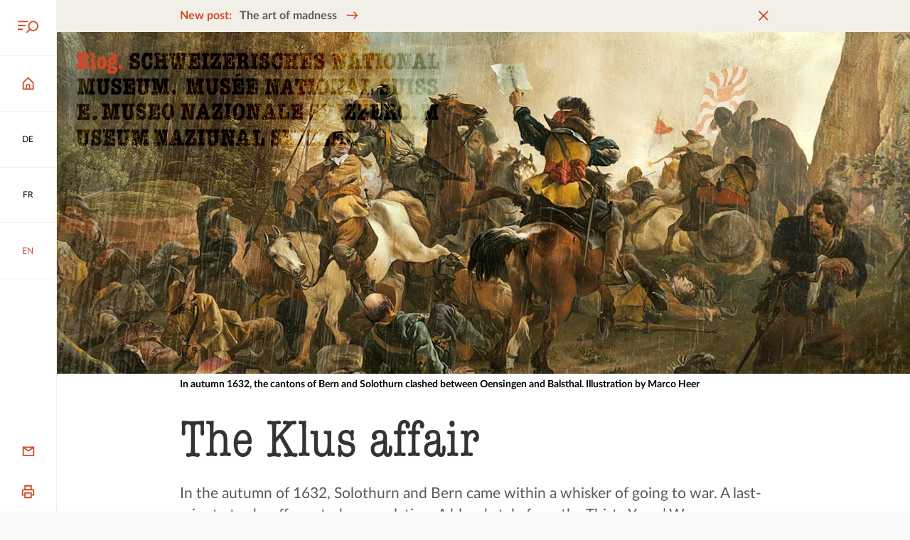

--- FILE ---
content_type: text/html; charset=utf-8
request_url: https://blog.nationalmuseum.ch/en/2023/11/the-klus-affair/
body_size: 113650
content:
<!doctype html>
<html data-n-head-ssr lang="en-GB" data-n-head="%7B%22lang%22:%7B%22ssr%22:%22en-GB%22%7D%7D">
  <head >
    <title>The Klus affair – Swiss National Museum - Swiss history blog</title><meta data-n-head="ssr" charset="utf-8"><meta data-n-head="ssr" name="viewport" content="width=device-width, initial-scale=1"><meta data-n-head="ssr" data-hid="og:author" name="og:author" content=""><meta data-n-head="ssr" data-hid="charset" charset="utf-8"><meta data-n-head="ssr" data-hid="mobile-web-app-capable" name="mobile-web-app-capable" content="yes"><meta data-n-head="ssr" data-hid="apple-mobile-web-app-title" name="apple-mobile-web-app-title" content="Schweizerisches Nationalmuseum"><meta data-n-head="ssr" content="In the autumn of 1632, Solothurn and Bern came within a whisker of going to war. A last-minute trade-off averted an escalation. A bloody tale from the Thirty Years’ War." data-hid="description" name="description"><meta data-n-head="ssr" content="index, follow, max-snippet:-1, max-image-preview:large, max-video-preview:-1" data-hid="robots" name="robots"><meta data-n-head="ssr" content="de_DE" data-hid="og:locale" property="og:locale"><meta data-n-head="ssr" content="article" data-hid="og:type" property="og:type"><meta data-n-head="ssr" content="The Klus affair" data-hid="og:title" property="og:title"><meta data-n-head="ssr" content="In the autumn of 1632, Solothurn and Bern came within a whisker of going to war. A last-minute trade-off averted an escalation. A bloody tale from the Thirty Years’ War." data-hid="og:description" property="og:description"><meta data-n-head="ssr" content="https://blog.nationalmuseum.ch/en/2023/11/the-klus-affair/" data-hid="og:url" property="og:url"><meta data-n-head="ssr" content="Swiss National Museum - Swiss history blog" data-hid="og:site_name" property="og:site_name"><meta data-n-head="ssr" content="http://www.facebook.com/LandesmuseumZurich" data-hid="article:publisher" property="article:publisher"><meta data-n-head="ssr" content="2023-11-27T07:00:00+00:00" data-hid="article:published_time" property="article:published_time"><meta data-n-head="ssr" content="2025-12-17T19:37:32+00:00" data-hid="article:modified_time" property="article:modified_time"><meta data-n-head="ssr" content="https://blog.nationalmuseum.ch/app/uploads/Schlacht-Klus-1.webp" data-hid="og:image" property="og:image"><meta data-n-head="ssr" content="1600" data-hid="og:image:width" property="og:image:width"><meta data-n-head="ssr" content="1200" data-hid="og:image:height" property="og:image:height"><meta data-n-head="ssr" content="image/png" data-hid="og:image:type" property="og:image:type"><meta data-n-head="ssr" content="Adrian Baschung" data-hid="author" name="author"><meta data-n-head="ssr" content="summary_large_image" data-hid="twitter:card" name="twitter:card"><meta data-n-head="ssr" content="@LMZurich" data-hid="twitter:creator" name="twitter:creator"><meta data-n-head="ssr" content="@LMZurich" data-hid="twitter:site" name="twitter:site"><meta data-n-head="ssr" content="Geschrieben von" data-hid="twitter:label1" name="twitter:label1"><meta data-n-head="ssr" content="Adrian Baschung" data-hid="twitter:data1" name="twitter:data1"><meta data-n-head="ssr" data-hid="i18n-og" property="og:locale" content="en_GB"><meta data-n-head="ssr" data-hid="i18n-og-alt-de-DE" property="og:locale:alternate" content="de_DE"><meta data-n-head="ssr" data-hid="i18n-og-alt-fr-FR" property="og:locale:alternate" content="fr_FR"><link data-n-head="ssr" rel="icon" type="image/x-icon" href="/favicon.ico"><link data-n-head="ssr" rel="stylesheet" href="https://fast.fonts.net/t/1.css?apiType=css&amp;projectid=01b94879-b47a-4e55-acb5-40b9b239e2c9" media="none" onload="this.media=&#x27;all&#x27;" async><link data-n-head="ssr" data-hid="shortcut-icon" rel="shortcut icon" href="/_nuxt/icons/icon_64x64.714081.png"><link data-n-head="ssr" data-hid="apple-touch-icon" rel="apple-touch-icon" href="/_nuxt/icons/icon_512x512.714081.png" sizes="512x512"><link data-n-head="ssr" rel="manifest" href="/_nuxt/manifest.90c1fedc.json" data-hid="manifest"><link data-n-head="ssr" data-hid="i18n-alt-de" rel="alternate" href="https://blog.nationalmuseum.ch/2023/11/kluser-handel/" hreflang="de"><link data-n-head="ssr" data-hid="i18n-alt-de-DE" rel="alternate" href="https://blog.nationalmuseum.ch/2023/11/kluser-handel/" hreflang="de-DE"><link data-n-head="ssr" data-hid="i18n-alt-fr" rel="alternate" href="https://blog.nationalmuseum.ch/fr/2023/11/laffaire-de-la-cluse-de-balsthal/" hreflang="fr"><link data-n-head="ssr" data-hid="i18n-alt-fr-FR" rel="alternate" href="https://blog.nationalmuseum.ch/fr/2023/11/laffaire-de-la-cluse-de-balsthal/" hreflang="fr-FR"><link data-n-head="ssr" data-hid="i18n-alt-en" rel="alternate" href="https://blog.nationalmuseum.ch/en/2023/11/the-klus-affair/" hreflang="en"><link data-n-head="ssr" data-hid="i18n-alt-en-GB" rel="alternate" href="https://blog.nationalmuseum.ch/en/2023/11/the-klus-affair/" hreflang="en-GB"><link data-n-head="ssr" data-hid="i18n-xd" rel="alternate" href="https://blog.nationalmuseum.ch/2023/11/kluser-handel/" hreflang="x-default"><link data-n-head="ssr" data-hid="i18n-can" rel="canonical" href="https://blog.nationalmuseum.ch/en/2023/11/the-klus-affair/"><script data-n-head="ssr" src="/matomo.js"></script><link rel="preload" href="/_nuxt/b4663c6.js" as="script"><link rel="preload" href="/_nuxt/a551990.js" as="script"><link rel="preload" href="/_nuxt/93b410e.js" as="script"><link rel="preload" href="/_nuxt/2898ca6.js" as="script"><link rel="preload" href="/_nuxt/06d02f0.js" as="script"><link rel="preload" href="/_nuxt/6b9286a.js" as="script"><style data-vue-ssr-id="75ae2553:0 315d956e:0 57358514:0 86dcaac8:0 4226a17a:0 59110108:0 be1274b4:0 7e189e9a:0 6a7917fc:0 77522878:0 7b85593e:0 5e4694b2:0 176a23c6:0 4312af96:0 7729ad16:0 f7adb5c8:0 7b8d9a92:0 2707f0fb:0 f178b784:0 25217239:0 5b8ae0a2:0 7b9ff221:0 bb536aee:0 114b0646:0 103c3dc5:0">@font-face{src:url(/fonts/AmericanTypewriterCondensed-300.woff2) format("woff2");text-rendering:optimizeLegibility;font-family:"American Typewriter";font-weight:300;font-display:swap}@font-face{src:url(/fonts/Lato-400.woff2) format("woff2");text-rendering:optimizeLegibility;font-family:"Lato";font-weight:400;font-style:normal;font-display:swap}@font-face{src:url(/fonts/Lato-400i.woff2) format("woff2");text-rendering:optimizeLegibility;font-family:"Lato";font-weight:400;font-style:italic;font-display:swap}@font-face{src:url(/fonts/Lato-700.woff2) format("woff2");text-rendering:optimizeLegibility;font-family:"Lato";font-weight:700;font-style:normal;font-display:swap}@font-face{src:url(/fonts/Lato-700i.woff2) format("woff2");text-rendering:optimizeLegibility;font-family:"Lato";font-weight:700;font-style:italic;font-display:swap}*{margin:0;padding:0}:after,:before{margin:0;padding:0}:not(input):not(textarea){-webkit-touch-callout:none;-webkit-tap-highlight-color:rgba(0,0,0,0)}:not(svg):not(g):not(path){box-sizing:border-box;transform-origin:50% 50%;transition-timing-function:cubic-bezier(.76,0,.24,1);background-position:50% 50%;background-repeat:no-repeat;-webkit-text-size-adjust:none;-moz-text-size-adjust:none;text-size-adjust:none}:focus{outline:2px dashed #d44625;outline:2px dashed var(--color-primary)}:focus:not(.focus-visible){outline:none}:focus:not(:focus-visible){outline:none}.focus-visible,:focus-visible{outline:2px dashed #d44625!important;outline:2px dashed var(--color-primary)!important}#app.focus-visible,#app:focus{outline:0!important}#app:focus,#app:focus-visible{outline:0!important}::-moz-selection{background-color:#d44625;background-color:var(--color-primary);color:#fff}::selection{background-color:#d44625;background-color:var(--color-primary);color:#fff}:root{--color-primary-hue:11;--color-primary-saturation:70%;--color-primary-lightness:49%;--color-primary:hsl(var(--color-primary-hue),var(--color-primary-saturation),var(--color-primary-lightness));--color-primary-hover:#eed4c9;--color-secondary-hue:42;--color-secondary-saturation:28%;--color-secondary-lightness:93%;--color-secondary:hsl(var(--color-secondary-hue),var(--color-secondary-saturation),var(--color-secondary-lightness));--color-paper-white:#fafafa;--color-light-grey:#f2f2f2;--color-medium-grey:#d9d9d9;--color-grey:#b5b5b5;--color-dark-grey:#595959;--color-light-black:#333;--color-success:#00b37d;--color-error:#df114f;--serif:"American Typewriter",serif;--sans-serif:"Lato",sans-serif;--root-font-size:14;--heading-xl-font-size:calc(81rem/var(--root-font-size));--heading-l-font-size:calc(54rem/var(--root-font-size));--heading-m-font-size:calc(36rem/var(--root-font-size));--heading-s-font-size:calc(22rem/var(--root-font-size));--heading-xs-font-size:calc(16rem/var(--root-font-size));--lead-font-size:calc(24rem/var(--root-font-size));--body-l-font-size:1rem;--body-s-font-size:calc(14rem/var(--root-font-size));--body-xs-font-size:calc(12rem/var(--root-font-size));--heading-xl-line-height:calc(var(--heading-xl-font-size)*1.11);--heading-l-line-height:calc(var(--heading-l-font-size)*1.11);--heading-m-line-height:calc(var(--heading-m-font-size)*1.11);--heading-s-line-height:calc(var(--heading-s-font-size)*1.27);--heading-xs-line-height:calc(var(--heading-xs-font-size)*1.25);--lead-line-height:calc(var(--lead-font-size)*1.4167);--body-l-line-height:calc(var(--body-l-font-size)*1.56);--body-s-line-height:calc(var(--body-s-font-size)*1.57);--body-xs-line-height:150%;--spacing-xs:calc(8rem/var(--root-font-size));--spacing-s:calc(12rem/var(--root-font-size));--spacing-m:calc(16rem/var(--root-font-size));--spacing-l:calc(24rem/var(--root-font-size));--spacing-xl:calc(48rem/var(--root-font-size));--spacing-xxl:calc(96rem/var(--root-font-size));--icon-size-l:calc(32rem/var(--root-font-size));--icon-size-m:calc(24rem/var(--root-font-size));--icon-size-s:calc(16rem/var(--root-font-size));--action-bar-width:calc(60rem/var(--root-font-size));--scrollbar-width:0px;--page-width:calc(100vw - var(--scrollbar-width));--content-width:calc(100vw - var(--scrollbar-width) - var(--action-bar-width));--grid-columns:12;--max-width-columns:8;--grid-column-width:calc(var(--page-width)/var(--grid-columns));--max-width:calc(var(--grid-column-width)*var(--max-width-columns));--grid-gutter:calc(36rem/var(--root-font-size));--admin-bar-height:3rem;--banner-height:2.8rem;--banner-height-mobile:60px;--transition-duration:200ms;font-size:20px;font-size:min(max(14px,1.2552vw),20px);font-size:clamp(14px,1.2552vw,20px);transition:font-size .3s ease-out 60ms;background-color:#fafafa;background-color:var(--color-paper-white);line-height:1.56rem;line-height:var(--body-l-line-height);color:#595959;color:var(--color-dark-grey);font-family:"Lato",sans-serif;font-family:var(--sans-serif);font-weight:400}@media(max-width:399px){:root{--max-width-columns:10}}@media(min-width:401px){:root{--max-width-columns:10}}@media(min-width:801px){:root{--root-font-size:16;--action-bar-width:calc(76rem/var(--root-font-size));--grid-columns:12;--max-width-columns:8}}@media(min-width:1101px){:root{--root-font-size:18;--action-bar-width:calc(88rem/var(--root-font-size))}}@media(min-width:1501px){:root{--max-width-columns:8}}@media(min-width:2201px){:root{--root-font-size:20;--max-width-columns:8}}@media(min-width:2601px){:root{--root-font-size:22}}:root,body{display:grid;max-width:100%;min-height:100%}#__nuxt,.app{display:grid;min-height:100%}body{background-color:#fff;overflow-anchor:none;overflow-x:hidden;overflow-y:auto;scroll-behavior:smooth}.app{grid-template-areas:"content" "footer";grid-template-columns:1fr;grid-auto-rows:auto;justify-items:stretch}@media(min-width:801px){.app{grid-template-areas:"action-bar content" "action-bar footer";grid-template-rows:1fr -webkit-min-content;grid-template-rows:1fr min-content;grid-template-columns:4.28571rem 1fr;grid-template-columns:var(--action-bar-width) 1fr}}@media(min-width:801px){.app.admin-bar-visible,.app.admin-bar-visible .action-bar{margin-top:3rem;margin-top:var(--admin-bar-height)}}.app>article,.app>main{grid-area:content;transition:opacity .2s;transition:opacity var(--transition-duration);will-change:opacity}.heading-1,.heading-2,.heading-3,h1,h2,h3{word-break:break-word;color:#333;color:var(--color-light-black);font-family:"American Typewriter",serif;font-family:var(--serif),serif;font-weight:300}.heading-4,.heading-5,h4,h5{color:#333;color:var(--color-light-black);font-family:"Lato",sans-serif;font-family:var(--sans-serif),sans-serif;font-weight:700}.heading-1,h1{line-height:6.42214rem;line-height:var(--heading-xl-line-height);font-size:5.78571rem;font-size:var(--heading-xl-font-size)}.heading-2,h2{line-height:4.28143rem;line-height:var(--heading-l-line-height);font-size:3.85714rem;font-size:var(--heading-l-font-size)}.heading-3,h3{line-height:2.85429rem;line-height:var(--heading-m-line-height);font-size:2.57143rem;font-size:var(--heading-m-font-size)}.heading-4,h4{line-height:1.99571rem;line-height:var(--heading-s-line-height);font-size:1.57143rem;font-size:var(--heading-s-font-size)}.heading-5,h5{line-height:1.42857rem;line-height:var(--heading-xs-line-height);font-size:1.14286rem;font-size:var(--heading-xs-font-size)}img{background-color:#f2f2f2;background-color:var(--color-light-grey)}img[alt]{font-style:italic}.more{border:0;background:none;font-size:inherit}.more,a,button{text-decoration:none;color:#595959;color:var(--color-dark-grey)}.classic>div>.more,.classic>div>a,.classic>div>button,.classic>p>.more,.classic>p>a,.classic>p>button,.footer .more,.footer a,.footer button,.marker-text .more,.marker-text a,.marker-text button,.more.decoration,.snm-infobox .more,.snm-infobox a,.snm-infobox button,.snm-text .more,.snm-text a,.snm-text button,a.decoration,button.decoration{--link-underline-padding:2px;--link-underline-size:2px;--link-underline-padding-negative:calc(var(--link-underline-padding)*-1);--link-underline-padding-double:calc(var(--link-underline-padding)*2);display:inline;transition:.2s;transition:var(--transition-duration);margin:var(--link-underline-padding-negative);background-image:linear-gradient(#d44625,#d44625),linear-gradient(#f2efe8,#f2efe8);background-image:linear-gradient(var(--color-primary),var(--color-primary)),linear-gradient(var(--color-secondary),var(--color-secondary));background-position:var(--link-underline-padding) 100%,var(--link-underline-padding) 100%;background-repeat:no-repeat,no-repeat;background-size:calc(100% - var(--link-underline-padding-double)) var(--link-underline-size),calc(100% - var(--link-underline-padding-double)) 0;padding:var(--link-underline-padding)}.classic>div>.more:focus,.classic>div>.more:hover,.classic>div>a:focus,.classic>div>a:hover,.classic>div>button:focus,.classic>div>button:hover,.classic>p>.more:focus,.classic>p>.more:hover,.classic>p>a:focus,.classic>p>a:hover,.classic>p>button:focus,.classic>p>button:hover,.footer .more:focus,.footer .more:hover,.footer a:focus,.footer a:hover,.footer button:focus,.footer button:hover,.marker-text .more:focus,.marker-text .more:hover,.marker-text a:focus,.marker-text a:hover,.marker-text button:focus,.marker-text button:hover,.more.decoration:focus,.more.decoration:hover,.snm-infobox .more:focus,.snm-infobox .more:hover,.snm-infobox a:focus,.snm-infobox a:hover,.snm-infobox button:focus,.snm-infobox button:hover,.snm-text .more:focus,.snm-text .more:hover,.snm-text a:focus,.snm-text a:hover,.snm-text button:focus,.snm-text button:hover,a.decoration:focus,a.decoration:hover,button.decoration:focus,button.decoration:hover{background-position:0 100%,0 0;background-size:100% var(--link-underline-padding),100% 100%}button,input,select,textarea{-webkit-user-select:all;-moz-user-select:all;user-select:all;font-family:"Lato",sans-serif;font-family:var(--sans-serif)}button{-webkit-appearance:none;-moz-appearance:none;appearance:none;border:0;background:none;-webkit-user-select:none;-moz-user-select:none;user-select:none}img{max-width:100%;height:auto}em{font-style:italic}iframe{border:0}svg{margin:auto;width:1.71429rem;width:var(--icon-size-m);height:1.71429rem;height:var(--icon-size-m)}.visually-hidden,[aria-live]{position:absolute;left:-10000px;top:auto;width:1px;height:1px;overflow:hidden}[style*="--aspect-ratio"]>:first-child{width:100%!important}[style*="--aspect-ratio"]>img{height:auto}@supports(--custom:property){[style*="--aspect-ratio"]{position:relative}[style*="--aspect-ratio"]:before{display:block;padding-bottom:calc(100%/var(--aspect-ratio));content:""}[style*="--aspect-ratio"]>:first-child{position:absolute;top:0;left:0;height:100%}}[data-aos][data-aos][data-aos-duration="50"],body[data-aos-duration="50"] [data-aos]{transition-duration:50ms}[data-aos][data-aos][data-aos-delay="50"],body[data-aos-delay="50"] [data-aos]{transition-delay:0s}[data-aos][data-aos][data-aos-delay="50"].aos-animate,body[data-aos-delay="50"] [data-aos].aos-animate{transition-delay:50ms}[data-aos][data-aos][data-aos-duration="100"],body[data-aos-duration="100"] [data-aos]{transition-duration:.1s}[data-aos][data-aos][data-aos-delay="100"],body[data-aos-delay="100"] [data-aos]{transition-delay:0s}[data-aos][data-aos][data-aos-delay="100"].aos-animate,body[data-aos-delay="100"] [data-aos].aos-animate{transition-delay:.1s}[data-aos][data-aos][data-aos-duration="150"],body[data-aos-duration="150"] [data-aos]{transition-duration:.15s}[data-aos][data-aos][data-aos-delay="150"],body[data-aos-delay="150"] [data-aos]{transition-delay:0s}[data-aos][data-aos][data-aos-delay="150"].aos-animate,body[data-aos-delay="150"] [data-aos].aos-animate{transition-delay:.15s}[data-aos][data-aos][data-aos-duration="200"],body[data-aos-duration="200"] [data-aos]{transition-duration:.2s}[data-aos][data-aos][data-aos-delay="200"],body[data-aos-delay="200"] [data-aos]{transition-delay:0s}[data-aos][data-aos][data-aos-delay="200"].aos-animate,body[data-aos-delay="200"] [data-aos].aos-animate{transition-delay:.2s}[data-aos][data-aos][data-aos-duration="250"],body[data-aos-duration="250"] [data-aos]{transition-duration:.25s}[data-aos][data-aos][data-aos-delay="250"],body[data-aos-delay="250"] [data-aos]{transition-delay:0s}[data-aos][data-aos][data-aos-delay="250"].aos-animate,body[data-aos-delay="250"] [data-aos].aos-animate{transition-delay:.25s}[data-aos][data-aos][data-aos-duration="300"],body[data-aos-duration="300"] [data-aos]{transition-duration:.3s}[data-aos][data-aos][data-aos-delay="300"],body[data-aos-delay="300"] [data-aos]{transition-delay:0s}[data-aos][data-aos][data-aos-delay="300"].aos-animate,body[data-aos-delay="300"] [data-aos].aos-animate{transition-delay:.3s}[data-aos][data-aos][data-aos-duration="350"],body[data-aos-duration="350"] [data-aos]{transition-duration:.35s}[data-aos][data-aos][data-aos-delay="350"],body[data-aos-delay="350"] [data-aos]{transition-delay:0s}[data-aos][data-aos][data-aos-delay="350"].aos-animate,body[data-aos-delay="350"] [data-aos].aos-animate{transition-delay:.35s}[data-aos][data-aos][data-aos-duration="400"],body[data-aos-duration="400"] [data-aos]{transition-duration:.4s}[data-aos][data-aos][data-aos-delay="400"],body[data-aos-delay="400"] [data-aos]{transition-delay:0s}[data-aos][data-aos][data-aos-delay="400"].aos-animate,body[data-aos-delay="400"] [data-aos].aos-animate{transition-delay:.4s}[data-aos][data-aos][data-aos-duration="450"],body[data-aos-duration="450"] [data-aos]{transition-duration:.45s}[data-aos][data-aos][data-aos-delay="450"],body[data-aos-delay="450"] [data-aos]{transition-delay:0s}[data-aos][data-aos][data-aos-delay="450"].aos-animate,body[data-aos-delay="450"] [data-aos].aos-animate{transition-delay:.45s}[data-aos][data-aos][data-aos-duration="500"],body[data-aos-duration="500"] [data-aos]{transition-duration:.5s}[data-aos][data-aos][data-aos-delay="500"],body[data-aos-delay="500"] [data-aos]{transition-delay:0s}[data-aos][data-aos][data-aos-delay="500"].aos-animate,body[data-aos-delay="500"] [data-aos].aos-animate{transition-delay:.5s}[data-aos][data-aos][data-aos-duration="550"],body[data-aos-duration="550"] [data-aos]{transition-duration:.55s}[data-aos][data-aos][data-aos-delay="550"],body[data-aos-delay="550"] [data-aos]{transition-delay:0s}[data-aos][data-aos][data-aos-delay="550"].aos-animate,body[data-aos-delay="550"] [data-aos].aos-animate{transition-delay:.55s}[data-aos][data-aos][data-aos-duration="600"],body[data-aos-duration="600"] [data-aos]{transition-duration:.6s}[data-aos][data-aos][data-aos-delay="600"],body[data-aos-delay="600"] [data-aos]{transition-delay:0s}[data-aos][data-aos][data-aos-delay="600"].aos-animate,body[data-aos-delay="600"] [data-aos].aos-animate{transition-delay:.6s}[data-aos][data-aos][data-aos-duration="650"],body[data-aos-duration="650"] [data-aos]{transition-duration:.65s}[data-aos][data-aos][data-aos-delay="650"],body[data-aos-delay="650"] [data-aos]{transition-delay:0s}[data-aos][data-aos][data-aos-delay="650"].aos-animate,body[data-aos-delay="650"] [data-aos].aos-animate{transition-delay:.65s}[data-aos][data-aos][data-aos-duration="700"],body[data-aos-duration="700"] [data-aos]{transition-duration:.7s}[data-aos][data-aos][data-aos-delay="700"],body[data-aos-delay="700"] [data-aos]{transition-delay:0s}[data-aos][data-aos][data-aos-delay="700"].aos-animate,body[data-aos-delay="700"] [data-aos].aos-animate{transition-delay:.7s}[data-aos][data-aos][data-aos-duration="750"],body[data-aos-duration="750"] [data-aos]{transition-duration:.75s}[data-aos][data-aos][data-aos-delay="750"],body[data-aos-delay="750"] [data-aos]{transition-delay:0s}[data-aos][data-aos][data-aos-delay="750"].aos-animate,body[data-aos-delay="750"] [data-aos].aos-animate{transition-delay:.75s}[data-aos][data-aos][data-aos-duration="800"],body[data-aos-duration="800"] [data-aos]{transition-duration:.8s}[data-aos][data-aos][data-aos-delay="800"],body[data-aos-delay="800"] [data-aos]{transition-delay:0s}[data-aos][data-aos][data-aos-delay="800"].aos-animate,body[data-aos-delay="800"] [data-aos].aos-animate{transition-delay:.8s}[data-aos][data-aos][data-aos-duration="850"],body[data-aos-duration="850"] [data-aos]{transition-duration:.85s}[data-aos][data-aos][data-aos-delay="850"],body[data-aos-delay="850"] [data-aos]{transition-delay:0s}[data-aos][data-aos][data-aos-delay="850"].aos-animate,body[data-aos-delay="850"] [data-aos].aos-animate{transition-delay:.85s}[data-aos][data-aos][data-aos-duration="900"],body[data-aos-duration="900"] [data-aos]{transition-duration:.9s}[data-aos][data-aos][data-aos-delay="900"],body[data-aos-delay="900"] [data-aos]{transition-delay:0s}[data-aos][data-aos][data-aos-delay="900"].aos-animate,body[data-aos-delay="900"] [data-aos].aos-animate{transition-delay:.9s}[data-aos][data-aos][data-aos-duration="950"],body[data-aos-duration="950"] [data-aos]{transition-duration:.95s}[data-aos][data-aos][data-aos-delay="950"],body[data-aos-delay="950"] [data-aos]{transition-delay:0s}[data-aos][data-aos][data-aos-delay="950"].aos-animate,body[data-aos-delay="950"] [data-aos].aos-animate{transition-delay:.95s}[data-aos][data-aos][data-aos-duration="1000"],body[data-aos-duration="1000"] [data-aos]{transition-duration:1s}[data-aos][data-aos][data-aos-delay="1000"],body[data-aos-delay="1000"] [data-aos]{transition-delay:0s}[data-aos][data-aos][data-aos-delay="1000"].aos-animate,body[data-aos-delay="1000"] [data-aos].aos-animate{transition-delay:1s}[data-aos][data-aos][data-aos-duration="1050"],body[data-aos-duration="1050"] [data-aos]{transition-duration:1.05s}[data-aos][data-aos][data-aos-delay="1050"],body[data-aos-delay="1050"] [data-aos]{transition-delay:0s}[data-aos][data-aos][data-aos-delay="1050"].aos-animate,body[data-aos-delay="1050"] [data-aos].aos-animate{transition-delay:1.05s}[data-aos][data-aos][data-aos-duration="1100"],body[data-aos-duration="1100"] [data-aos]{transition-duration:1.1s}[data-aos][data-aos][data-aos-delay="1100"],body[data-aos-delay="1100"] [data-aos]{transition-delay:0s}[data-aos][data-aos][data-aos-delay="1100"].aos-animate,body[data-aos-delay="1100"] [data-aos].aos-animate{transition-delay:1.1s}[data-aos][data-aos][data-aos-duration="1150"],body[data-aos-duration="1150"] [data-aos]{transition-duration:1.15s}[data-aos][data-aos][data-aos-delay="1150"],body[data-aos-delay="1150"] [data-aos]{transition-delay:0s}[data-aos][data-aos][data-aos-delay="1150"].aos-animate,body[data-aos-delay="1150"] [data-aos].aos-animate{transition-delay:1.15s}[data-aos][data-aos][data-aos-duration="1200"],body[data-aos-duration="1200"] [data-aos]{transition-duration:1.2s}[data-aos][data-aos][data-aos-delay="1200"],body[data-aos-delay="1200"] [data-aos]{transition-delay:0s}[data-aos][data-aos][data-aos-delay="1200"].aos-animate,body[data-aos-delay="1200"] [data-aos].aos-animate{transition-delay:1.2s}[data-aos][data-aos][data-aos-duration="1250"],body[data-aos-duration="1250"] [data-aos]{transition-duration:1.25s}[data-aos][data-aos][data-aos-delay="1250"],body[data-aos-delay="1250"] [data-aos]{transition-delay:0s}[data-aos][data-aos][data-aos-delay="1250"].aos-animate,body[data-aos-delay="1250"] [data-aos].aos-animate{transition-delay:1.25s}[data-aos][data-aos][data-aos-duration="1300"],body[data-aos-duration="1300"] [data-aos]{transition-duration:1.3s}[data-aos][data-aos][data-aos-delay="1300"],body[data-aos-delay="1300"] [data-aos]{transition-delay:0s}[data-aos][data-aos][data-aos-delay="1300"].aos-animate,body[data-aos-delay="1300"] [data-aos].aos-animate{transition-delay:1.3s}[data-aos][data-aos][data-aos-duration="1350"],body[data-aos-duration="1350"] [data-aos]{transition-duration:1.35s}[data-aos][data-aos][data-aos-delay="1350"],body[data-aos-delay="1350"] [data-aos]{transition-delay:0s}[data-aos][data-aos][data-aos-delay="1350"].aos-animate,body[data-aos-delay="1350"] [data-aos].aos-animate{transition-delay:1.35s}[data-aos][data-aos][data-aos-duration="1400"],body[data-aos-duration="1400"] [data-aos]{transition-duration:1.4s}[data-aos][data-aos][data-aos-delay="1400"],body[data-aos-delay="1400"] [data-aos]{transition-delay:0s}[data-aos][data-aos][data-aos-delay="1400"].aos-animate,body[data-aos-delay="1400"] [data-aos].aos-animate{transition-delay:1.4s}[data-aos][data-aos][data-aos-duration="1450"],body[data-aos-duration="1450"] [data-aos]{transition-duration:1.45s}[data-aos][data-aos][data-aos-delay="1450"],body[data-aos-delay="1450"] [data-aos]{transition-delay:0s}[data-aos][data-aos][data-aos-delay="1450"].aos-animate,body[data-aos-delay="1450"] [data-aos].aos-animate{transition-delay:1.45s}[data-aos][data-aos][data-aos-duration="1500"],body[data-aos-duration="1500"] [data-aos]{transition-duration:1.5s}[data-aos][data-aos][data-aos-delay="1500"],body[data-aos-delay="1500"] [data-aos]{transition-delay:0s}[data-aos][data-aos][data-aos-delay="1500"].aos-animate,body[data-aos-delay="1500"] [data-aos].aos-animate{transition-delay:1.5s}[data-aos][data-aos][data-aos-duration="1550"],body[data-aos-duration="1550"] [data-aos]{transition-duration:1.55s}[data-aos][data-aos][data-aos-delay="1550"],body[data-aos-delay="1550"] [data-aos]{transition-delay:0s}[data-aos][data-aos][data-aos-delay="1550"].aos-animate,body[data-aos-delay="1550"] [data-aos].aos-animate{transition-delay:1.55s}[data-aos][data-aos][data-aos-duration="1600"],body[data-aos-duration="1600"] [data-aos]{transition-duration:1.6s}[data-aos][data-aos][data-aos-delay="1600"],body[data-aos-delay="1600"] [data-aos]{transition-delay:0s}[data-aos][data-aos][data-aos-delay="1600"].aos-animate,body[data-aos-delay="1600"] [data-aos].aos-animate{transition-delay:1.6s}[data-aos][data-aos][data-aos-duration="1650"],body[data-aos-duration="1650"] [data-aos]{transition-duration:1.65s}[data-aos][data-aos][data-aos-delay="1650"],body[data-aos-delay="1650"] [data-aos]{transition-delay:0s}[data-aos][data-aos][data-aos-delay="1650"].aos-animate,body[data-aos-delay="1650"] [data-aos].aos-animate{transition-delay:1.65s}[data-aos][data-aos][data-aos-duration="1700"],body[data-aos-duration="1700"] [data-aos]{transition-duration:1.7s}[data-aos][data-aos][data-aos-delay="1700"],body[data-aos-delay="1700"] [data-aos]{transition-delay:0s}[data-aos][data-aos][data-aos-delay="1700"].aos-animate,body[data-aos-delay="1700"] [data-aos].aos-animate{transition-delay:1.7s}[data-aos][data-aos][data-aos-duration="1750"],body[data-aos-duration="1750"] [data-aos]{transition-duration:1.75s}[data-aos][data-aos][data-aos-delay="1750"],body[data-aos-delay="1750"] [data-aos]{transition-delay:0s}[data-aos][data-aos][data-aos-delay="1750"].aos-animate,body[data-aos-delay="1750"] [data-aos].aos-animate{transition-delay:1.75s}[data-aos][data-aos][data-aos-duration="1800"],body[data-aos-duration="1800"] [data-aos]{transition-duration:1.8s}[data-aos][data-aos][data-aos-delay="1800"],body[data-aos-delay="1800"] [data-aos]{transition-delay:0s}[data-aos][data-aos][data-aos-delay="1800"].aos-animate,body[data-aos-delay="1800"] [data-aos].aos-animate{transition-delay:1.8s}[data-aos][data-aos][data-aos-duration="1850"],body[data-aos-duration="1850"] [data-aos]{transition-duration:1.85s}[data-aos][data-aos][data-aos-delay="1850"],body[data-aos-delay="1850"] [data-aos]{transition-delay:0s}[data-aos][data-aos][data-aos-delay="1850"].aos-animate,body[data-aos-delay="1850"] [data-aos].aos-animate{transition-delay:1.85s}[data-aos][data-aos][data-aos-duration="1900"],body[data-aos-duration="1900"] [data-aos]{transition-duration:1.9s}[data-aos][data-aos][data-aos-delay="1900"],body[data-aos-delay="1900"] [data-aos]{transition-delay:0s}[data-aos][data-aos][data-aos-delay="1900"].aos-animate,body[data-aos-delay="1900"] [data-aos].aos-animate{transition-delay:1.9s}[data-aos][data-aos][data-aos-duration="1950"],body[data-aos-duration="1950"] [data-aos]{transition-duration:1.95s}[data-aos][data-aos][data-aos-delay="1950"],body[data-aos-delay="1950"] [data-aos]{transition-delay:0s}[data-aos][data-aos][data-aos-delay="1950"].aos-animate,body[data-aos-delay="1950"] [data-aos].aos-animate{transition-delay:1.95s}[data-aos][data-aos][data-aos-duration="2000"],body[data-aos-duration="2000"] [data-aos]{transition-duration:2s}[data-aos][data-aos][data-aos-delay="2000"],body[data-aos-delay="2000"] [data-aos]{transition-delay:0s}[data-aos][data-aos][data-aos-delay="2000"].aos-animate,body[data-aos-delay="2000"] [data-aos].aos-animate{transition-delay:2s}[data-aos][data-aos][data-aos-duration="2050"],body[data-aos-duration="2050"] [data-aos]{transition-duration:2.05s}[data-aos][data-aos][data-aos-delay="2050"],body[data-aos-delay="2050"] [data-aos]{transition-delay:0s}[data-aos][data-aos][data-aos-delay="2050"].aos-animate,body[data-aos-delay="2050"] [data-aos].aos-animate{transition-delay:2.05s}[data-aos][data-aos][data-aos-duration="2100"],body[data-aos-duration="2100"] [data-aos]{transition-duration:2.1s}[data-aos][data-aos][data-aos-delay="2100"],body[data-aos-delay="2100"] [data-aos]{transition-delay:0s}[data-aos][data-aos][data-aos-delay="2100"].aos-animate,body[data-aos-delay="2100"] [data-aos].aos-animate{transition-delay:2.1s}[data-aos][data-aos][data-aos-duration="2150"],body[data-aos-duration="2150"] [data-aos]{transition-duration:2.15s}[data-aos][data-aos][data-aos-delay="2150"],body[data-aos-delay="2150"] [data-aos]{transition-delay:0s}[data-aos][data-aos][data-aos-delay="2150"].aos-animate,body[data-aos-delay="2150"] [data-aos].aos-animate{transition-delay:2.15s}[data-aos][data-aos][data-aos-duration="2200"],body[data-aos-duration="2200"] [data-aos]{transition-duration:2.2s}[data-aos][data-aos][data-aos-delay="2200"],body[data-aos-delay="2200"] [data-aos]{transition-delay:0s}[data-aos][data-aos][data-aos-delay="2200"].aos-animate,body[data-aos-delay="2200"] [data-aos].aos-animate{transition-delay:2.2s}[data-aos][data-aos][data-aos-duration="2250"],body[data-aos-duration="2250"] [data-aos]{transition-duration:2.25s}[data-aos][data-aos][data-aos-delay="2250"],body[data-aos-delay="2250"] [data-aos]{transition-delay:0s}[data-aos][data-aos][data-aos-delay="2250"].aos-animate,body[data-aos-delay="2250"] [data-aos].aos-animate{transition-delay:2.25s}[data-aos][data-aos][data-aos-duration="2300"],body[data-aos-duration="2300"] [data-aos]{transition-duration:2.3s}[data-aos][data-aos][data-aos-delay="2300"],body[data-aos-delay="2300"] [data-aos]{transition-delay:0s}[data-aos][data-aos][data-aos-delay="2300"].aos-animate,body[data-aos-delay="2300"] [data-aos].aos-animate{transition-delay:2.3s}[data-aos][data-aos][data-aos-duration="2350"],body[data-aos-duration="2350"] [data-aos]{transition-duration:2.35s}[data-aos][data-aos][data-aos-delay="2350"],body[data-aos-delay="2350"] [data-aos]{transition-delay:0s}[data-aos][data-aos][data-aos-delay="2350"].aos-animate,body[data-aos-delay="2350"] [data-aos].aos-animate{transition-delay:2.35s}[data-aos][data-aos][data-aos-duration="2400"],body[data-aos-duration="2400"] [data-aos]{transition-duration:2.4s}[data-aos][data-aos][data-aos-delay="2400"],body[data-aos-delay="2400"] [data-aos]{transition-delay:0s}[data-aos][data-aos][data-aos-delay="2400"].aos-animate,body[data-aos-delay="2400"] [data-aos].aos-animate{transition-delay:2.4s}[data-aos][data-aos][data-aos-duration="2450"],body[data-aos-duration="2450"] [data-aos]{transition-duration:2.45s}[data-aos][data-aos][data-aos-delay="2450"],body[data-aos-delay="2450"] [data-aos]{transition-delay:0s}[data-aos][data-aos][data-aos-delay="2450"].aos-animate,body[data-aos-delay="2450"] [data-aos].aos-animate{transition-delay:2.45s}[data-aos][data-aos][data-aos-duration="2500"],body[data-aos-duration="2500"] [data-aos]{transition-duration:2.5s}[data-aos][data-aos][data-aos-delay="2500"],body[data-aos-delay="2500"] [data-aos]{transition-delay:0s}[data-aos][data-aos][data-aos-delay="2500"].aos-animate,body[data-aos-delay="2500"] [data-aos].aos-animate{transition-delay:2.5s}[data-aos][data-aos][data-aos-duration="2550"],body[data-aos-duration="2550"] [data-aos]{transition-duration:2.55s}[data-aos][data-aos][data-aos-delay="2550"],body[data-aos-delay="2550"] [data-aos]{transition-delay:0s}[data-aos][data-aos][data-aos-delay="2550"].aos-animate,body[data-aos-delay="2550"] [data-aos].aos-animate{transition-delay:2.55s}[data-aos][data-aos][data-aos-duration="2600"],body[data-aos-duration="2600"] [data-aos]{transition-duration:2.6s}[data-aos][data-aos][data-aos-delay="2600"],body[data-aos-delay="2600"] [data-aos]{transition-delay:0s}[data-aos][data-aos][data-aos-delay="2600"].aos-animate,body[data-aos-delay="2600"] [data-aos].aos-animate{transition-delay:2.6s}[data-aos][data-aos][data-aos-duration="2650"],body[data-aos-duration="2650"] [data-aos]{transition-duration:2.65s}[data-aos][data-aos][data-aos-delay="2650"],body[data-aos-delay="2650"] [data-aos]{transition-delay:0s}[data-aos][data-aos][data-aos-delay="2650"].aos-animate,body[data-aos-delay="2650"] [data-aos].aos-animate{transition-delay:2.65s}[data-aos][data-aos][data-aos-duration="2700"],body[data-aos-duration="2700"] [data-aos]{transition-duration:2.7s}[data-aos][data-aos][data-aos-delay="2700"],body[data-aos-delay="2700"] [data-aos]{transition-delay:0s}[data-aos][data-aos][data-aos-delay="2700"].aos-animate,body[data-aos-delay="2700"] [data-aos].aos-animate{transition-delay:2.7s}[data-aos][data-aos][data-aos-duration="2750"],body[data-aos-duration="2750"] [data-aos]{transition-duration:2.75s}[data-aos][data-aos][data-aos-delay="2750"],body[data-aos-delay="2750"] [data-aos]{transition-delay:0s}[data-aos][data-aos][data-aos-delay="2750"].aos-animate,body[data-aos-delay="2750"] [data-aos].aos-animate{transition-delay:2.75s}[data-aos][data-aos][data-aos-duration="2800"],body[data-aos-duration="2800"] [data-aos]{transition-duration:2.8s}[data-aos][data-aos][data-aos-delay="2800"],body[data-aos-delay="2800"] [data-aos]{transition-delay:0s}[data-aos][data-aos][data-aos-delay="2800"].aos-animate,body[data-aos-delay="2800"] [data-aos].aos-animate{transition-delay:2.8s}[data-aos][data-aos][data-aos-duration="2850"],body[data-aos-duration="2850"] [data-aos]{transition-duration:2.85s}[data-aos][data-aos][data-aos-delay="2850"],body[data-aos-delay="2850"] [data-aos]{transition-delay:0s}[data-aos][data-aos][data-aos-delay="2850"].aos-animate,body[data-aos-delay="2850"] [data-aos].aos-animate{transition-delay:2.85s}[data-aos][data-aos][data-aos-duration="2900"],body[data-aos-duration="2900"] [data-aos]{transition-duration:2.9s}[data-aos][data-aos][data-aos-delay="2900"],body[data-aos-delay="2900"] [data-aos]{transition-delay:0s}[data-aos][data-aos][data-aos-delay="2900"].aos-animate,body[data-aos-delay="2900"] [data-aos].aos-animate{transition-delay:2.9s}[data-aos][data-aos][data-aos-duration="2950"],body[data-aos-duration="2950"] [data-aos]{transition-duration:2.95s}[data-aos][data-aos][data-aos-delay="2950"],body[data-aos-delay="2950"] [data-aos]{transition-delay:0s}[data-aos][data-aos][data-aos-delay="2950"].aos-animate,body[data-aos-delay="2950"] [data-aos].aos-animate{transition-delay:2.95s}[data-aos][data-aos][data-aos-duration="3000"],body[data-aos-duration="3000"] [data-aos]{transition-duration:3s}[data-aos][data-aos][data-aos-delay="3000"],body[data-aos-delay="3000"] [data-aos]{transition-delay:0s}[data-aos][data-aos][data-aos-delay="3000"].aos-animate,body[data-aos-delay="3000"] [data-aos].aos-animate{transition-delay:3s}[data-aos]{pointer-events:none}[data-aos].aos-animate{pointer-events:auto}[data-aos][data-aos][data-aos-easing=linear],body[data-aos-easing=linear] [data-aos]{transition-timing-function:cubic-bezier(.25,.25,.75,.75)}[data-aos][data-aos][data-aos-easing=ease],body[data-aos-easing=ease] [data-aos]{transition-timing-function:ease}[data-aos][data-aos][data-aos-easing=ease-in],body[data-aos-easing=ease-in] [data-aos]{transition-timing-function:ease-in}[data-aos][data-aos][data-aos-easing=ease-out],body[data-aos-easing=ease-out] [data-aos]{transition-timing-function:ease-out}[data-aos][data-aos][data-aos-easing=ease-in-out],body[data-aos-easing=ease-in-out] [data-aos]{transition-timing-function:ease-in-out}[data-aos][data-aos][data-aos-easing=ease-in-back],body[data-aos-easing=ease-in-back] [data-aos]{transition-timing-function:cubic-bezier(.6,-.28,.735,.045)}[data-aos][data-aos][data-aos-easing=ease-out-back],body[data-aos-easing=ease-out-back] [data-aos]{transition-timing-function:cubic-bezier(.175,.885,.32,1.275)}[data-aos][data-aos][data-aos-easing=ease-in-out-back],body[data-aos-easing=ease-in-out-back] [data-aos]{transition-timing-function:cubic-bezier(.68,-.55,.265,1.55)}[data-aos][data-aos][data-aos-easing=ease-in-sine],body[data-aos-easing=ease-in-sine] [data-aos]{transition-timing-function:cubic-bezier(.47,0,.745,.715)}[data-aos][data-aos][data-aos-easing=ease-out-sine],body[data-aos-easing=ease-out-sine] [data-aos]{transition-timing-function:cubic-bezier(.39,.575,.565,1)}[data-aos][data-aos][data-aos-easing=ease-in-out-sine],body[data-aos-easing=ease-in-out-sine] [data-aos]{transition-timing-function:cubic-bezier(.445,.05,.55,.95)}[data-aos][data-aos][data-aos-easing=ease-in-quad],body[data-aos-easing=ease-in-quad] [data-aos]{transition-timing-function:cubic-bezier(.55,.085,.68,.53)}[data-aos][data-aos][data-aos-easing=ease-out-quad],body[data-aos-easing=ease-out-quad] [data-aos]{transition-timing-function:cubic-bezier(.25,.46,.45,.94)}[data-aos][data-aos][data-aos-easing=ease-in-out-quad],body[data-aos-easing=ease-in-out-quad] [data-aos]{transition-timing-function:cubic-bezier(.455,.03,.515,.955)}[data-aos][data-aos][data-aos-easing=ease-in-cubic],body[data-aos-easing=ease-in-cubic] [data-aos]{transition-timing-function:cubic-bezier(.55,.085,.68,.53)}[data-aos][data-aos][data-aos-easing=ease-out-cubic],body[data-aos-easing=ease-out-cubic] [data-aos]{transition-timing-function:cubic-bezier(.25,.46,.45,.94)}[data-aos][data-aos][data-aos-easing=ease-in-out-cubic],body[data-aos-easing=ease-in-out-cubic] [data-aos]{transition-timing-function:cubic-bezier(.455,.03,.515,.955)}[data-aos][data-aos][data-aos-easing=ease-in-quart],body[data-aos-easing=ease-in-quart] [data-aos]{transition-timing-function:cubic-bezier(.55,.085,.68,.53)}[data-aos][data-aos][data-aos-easing=ease-out-quart],body[data-aos-easing=ease-out-quart] [data-aos]{transition-timing-function:cubic-bezier(.25,.46,.45,.94)}[data-aos][data-aos][data-aos-easing=ease-in-out-quart],body[data-aos-easing=ease-in-out-quart] [data-aos]{transition-timing-function:cubic-bezier(.455,.03,.515,.955)}@media screen{html:not(.no-js) [data-aos^=fade][data-aos^=fade]{opacity:0;transition-property:opacity,transform}html:not(.no-js) [data-aos^=fade][data-aos^=fade].aos-animate{opacity:1;transform:none}html:not(.no-js) [data-aos=fade-up]{transform:translate3d(0,1rem,0)}html:not(.no-js) [data-aos=fade-down]{transform:translate3d(0,-1rem,0)}html:not(.no-js) [data-aos=fade-right]{transform:translate3d(-1rem,0,0)}html:not(.no-js) [data-aos=fade-left]{transform:translate3d(1rem,0,0)}html:not(.no-js) [data-aos=fade-up-right]{transform:translate3d(-1rem,1rem,0)}html:not(.no-js) [data-aos=fade-up-left]{transform:translate3d(1rem,1rem,0)}html:not(.no-js) [data-aos=fade-down-right]{transform:translate3d(-1rem,-1rem,0)}html:not(.no-js) [data-aos=fade-down-left]{transform:translate3d(1rem,-1rem,0)}html:not(.no-js) [data-aos^=zoom][data-aos^=zoom]{opacity:0;transition-property:opacity,transform}html:not(.no-js) [data-aos^=zoom][data-aos^=zoom].aos-animate{opacity:1;transform:translateZ(0) scale(1)}html:not(.no-js) [data-aos=zoom-in]{transform:scale(.6)}html:not(.no-js) [data-aos=zoom-in-up]{transform:translate3d(0,1rem,0) scale(.6)}html:not(.no-js) [data-aos=zoom-in-down]{transform:translate3d(0,-1rem,0) scale(.6)}html:not(.no-js) [data-aos=zoom-in-right]{transform:translate3d(-1rem,0,0) scale(.6)}html:not(.no-js) [data-aos=zoom-in-left]{transform:translate3d(1rem,0,0) scale(.6)}html:not(.no-js) [data-aos=zoom-out]{transform:scale(1.2)}html:not(.no-js) [data-aos=zoom-out-up]{transform:translate3d(0,1rem,0) scale(1.2)}html:not(.no-js) [data-aos=zoom-out-down]{transform:translate3d(0,-1rem,0) scale(1.2)}html:not(.no-js) [data-aos=zoom-out-right]{transform:translate3d(-1rem,0,0) scale(1.2)}html:not(.no-js) [data-aos=zoom-out-left]{transform:translate3d(1rem,0,0) scale(1.2)}html:not(.no-js) [data-aos^=slide][data-aos^=slide]{transition-property:transform;visibility:hidden}html:not(.no-js) [data-aos^=slide][data-aos^=slide].aos-animate{visibility:visible;transform:translateZ(0)}html:not(.no-js) [data-aos=slide-up]{transform:translate3d(0,100%,0)}html:not(.no-js) [data-aos=slide-down]{transform:translate3d(0,-100%,0)}html:not(.no-js) [data-aos=slide-right]{transform:translate3d(-100%,0,0)}html:not(.no-js) [data-aos=slide-left]{transform:translate3d(100%,0,0)}html:not(.no-js) [data-aos^=flip][data-aos^=flip]{-webkit-backface-visibility:hidden;backface-visibility:hidden;transition-property:transform}html:not(.no-js) [data-aos=flip-left]{transform:perspective(2500px) rotateY(-100deg)}html:not(.no-js) [data-aos=flip-left].aos-animate{transform:perspective(2500px) rotateY(0)}html:not(.no-js) [data-aos=flip-right]{transform:perspective(2500px) rotateY(100deg)}html:not(.no-js) [data-aos=flip-right].aos-animate{transform:perspective(2500px) rotateY(0)}html:not(.no-js) [data-aos=flip-up]{transform:perspective(2500px) rotateX(-100deg)}html:not(.no-js) [data-aos=flip-up].aos-animate{transform:perspective(2500px) rotateX(0)}html:not(.no-js) [data-aos=flip-down]{transform:perspective(2500px) rotateX(100deg)}html:not(.no-js) [data-aos=flip-down].aos-animate{transform:perspective(2500px) rotateX(0)}}[data-aos=woosh]{transform:scale(.975) translateY(-1rem) skew(-.6deg,-.2deg);transform-origin:30% 0;transition-property:transform,opacity;opacity:0;will-change:transform,opacity}[data-aos=woosh].aos-animate{position:relative;transform:none;opacity:1;z-index:1}[data-aos=woosh].aos-animate+:not(.aos-animate){z-index:-1}@-webkit-keyframes spin{to{transform:rotate(1turn)}}@keyframes spin{to{transform:rotate(1turn)}}@-webkit-keyframes woosh{0%{transform:scale(.975) translateY(-1rem) skew(-.6deg,-.2deg);opacity:0}to{transform:none;opacity:1}}@keyframes woosh{0%{transform:scale(.975) translateY(-1rem) skew(-.6deg,-.2deg);opacity:0}to{transform:none;opacity:1}}.fade-enter-active,.fade-leave-active{transition:opacity .6s;transition:opacity calc(var(--transition-duration)*3)}.fade-enter,.fade-leave-to{opacity:0}.woosh-enter-active,.woosh-leave-active{transition:opacity cubic-bezier(.76,0,.24,1),transform cubic-bezier(.76,0,.24,1)}.woosh-enter,.woosh-leave-to{transform:scale(.975) translateY(-1rem) skew(-.6deg,-.2deg);opacity:0}.fade-right-enter-active,.fade-right-leave-active{transition:opacity .4s .2s,transform .8s;transition:opacity calc(var(--transition-duration)*2) var(--transition-duration),transform calc(var(--transition-duration)*4)}.fade-right-enter,.fade-right-leave-to{transform:translateX(-1%);opacity:0}.fade-down-enter-active,.fade-down-leave-active{transition:opacity .4s .2s,transform .8s;transition:opacity calc(var(--transition-duration)*2) var(--transition-duration),transform calc(var(--transition-duration)*4)}.fade-down-enter,.fade-down-leave-to{transform:translateY(1rem);opacity:0}.ol-scale-line{display:none!important}
.nuxt-progress{position:fixed;top:0;left:0;right:0;height:2px;width:0;opacity:1;transition:width .1s,opacity .4s;background-color:#ca5807;z-index:999999}.nuxt-progress.nuxt-progress-notransition{transition:none}.nuxt-progress-failed{background-color:red}
.skiplink[data-v-00263075]{position:absolute;margin:var(--spacing-m);padding:var(--spacing-xs) var(--spacing-s);background:var(--color-paper-white);color:var(--color-primary);opacity:0;transition:opacity .3s ease;font-size:var(--body-l-font-size);cursor:pointer}.skiplink[data-v-00263075]:focus{opacity:1;z-index:1000}.hidden article[data-v-00263075],.hidden main[data-v-00263075]{opacity:0}.hidden .icon-loading-indicator[data-v-00263075]{position:fixed;top:0;right:0;bottom:0;left:0;margin:auto;-webkit-animation:spin 1s linear infinite;animation:spin 1s linear infinite}
.action-bar[data-v-082d4ac8]{box-sizing:content-box;display:flex;position:fixed;top:0;flex-flow:column;grid-area:action-bar;grid-row:1/-1;z-index:3;margin-top:-1px;margin-bottom:-1px;margin-left:-1px;border:1px solid var(--color-secondary);background-color:#fff;width:var(--action-bar-width);overflow-x:hidden;overflow-y:auto}@media(min-width:801px){.action-bar[data-v-082d4ac8]{bottom:0}}@media(max-width:799px){.action-bar.headroom[data-v-082d4ac8]{transition:transform var(--transition-duration) ease-out;will-change:transform}.action-bar.headroom--pinned[data-v-082d4ac8]{transform:translateX(0)}.action-bar.headroom--unpinned[data-v-082d4ac8]{transform:translateX(-100%)}}.action-bar [disabled][data-v-082d4ac8]{pointer-events:none}.action-bar [disabled]:focus svg path[data-v-082d4ac8],.action-bar [disabled]:hover svg path[data-v-082d4ac8]{fill:#fff}.action-bar [disabled] svg path[data-v-082d4ac8]{fill:var(--color-light-grey)}.action-bar.unpinned[data-v-082d4ac8]{transform:none}.action-bar>.languages[data-v-082d4ac8] a,.action-bar[data-v-082d4ac8]> .sharing-is-caring a,.action-bar[data-v-082d4ac8]> .sharing-is-caring button,.action-bar>a[data-v-082d4ac8],.action-bar>button[data-v-082d4ac8]{display:grid;align-self:start;transition:var(--transition-duration);z-index:1;border:0;border-radius:0;background-color:transparent;cursor:pointer;width:var(--action-bar-width);height:var(--action-bar-width);align-items:center;justify-items:center;place-items:center;outline-offset:-2px}@media(min-width:801px){.action-bar>.languages[data-v-082d4ac8] a:hover,.action-bar[data-v-082d4ac8]> .sharing-is-caring a:hover,.action-bar[data-v-082d4ac8]> .sharing-is-caring button:hover,.action-bar>a[data-v-082d4ac8]:hover,.action-bar>button[data-v-082d4ac8]:hover{background-color:var(--color-secondary)}.action-bar>.languages[data-v-082d4ac8] a:active,.action-bar[data-v-082d4ac8]> .sharing-is-caring a:active,.action-bar[data-v-082d4ac8]> .sharing-is-caring button:active,.action-bar>a[data-v-082d4ac8]:active,.action-bar>button[data-v-082d4ac8]:active{background-color:var(--color-primary-hover)}}.action-bar>.languages[data-v-082d4ac8] a:focus,.action-bar>.languages[data-v-082d4ac8] a:hover,.action-bar[data-v-082d4ac8]> .sharing-is-caring a:focus,.action-bar[data-v-082d4ac8]> .sharing-is-caring a:hover,.action-bar[data-v-082d4ac8]> .sharing-is-caring button:focus,.action-bar[data-v-082d4ac8]> .sharing-is-caring button:hover,.action-bar>a[data-v-082d4ac8]:focus,.action-bar>a[data-v-082d4ac8]:hover,.action-bar>button[data-v-082d4ac8]:focus,.action-bar>button[data-v-082d4ac8]:hover{transition-delay:0ms!important}.action-bar>.languages[data-v-082d4ac8] a:not(:last-child),.action-bar[data-v-082d4ac8]> .sharing-is-caring a:not(:last-child),.action-bar[data-v-082d4ac8]> .sharing-is-caring button:not(:last-child),.action-bar>a[data-v-082d4ac8]:not(:last-child),.action-bar>button[data-v-082d4ac8]:not(:last-child){border-bottom:1px solid var(--color-secondary)}.action-bar>.languages[data-v-082d4ac8] a:active,.action-bar[data-v-082d4ac8]> .sharing-is-caring a:active,.action-bar[data-v-082d4ac8]> .sharing-is-caring button:active,.action-bar>a[data-v-082d4ac8]:active,.action-bar>button[data-v-082d4ac8]:active{background-color:var(--color-primary-hover)}
.icon-menu-search[data-v-186fe156]{width:var(--icon-size-l);height:var(--icon-size-l)}
.icon-menu-search[data-v-4ca1eb08]{width:var(--icon-size-l);height:var(--icon-size-l)}
.languages[data-v-083a86ac]{display:grid;flex:1 1 auto;align-content:start}.languages .language[data-v-083a86ac]{display:grid;align-items:center;justify-items:center;place-items:center}.languages .language[data-v-083a86ac]:last-child{border-bottom:0}@media(min-width:801px){.languages .language[data-v-083a86ac]:last-child{border-bottom:1px solid var(--color-secondary)}}.languages .language span[data-v-083a86ac]{display:block;transition:var(--transition-duration);text-transform:uppercase;font-size:var(--body-s-font-size)}.languages .language:active span[data-v-083a86ac]{transform:scale(.93)}.languages a[data-v-083a86ac]{color:#000}.languages .active[data-v-083a86ac]{color:var(--color-primary);pointer-events:none}
.banner[data-v-24996fd6]{background-color:var(--color-secondary);height:0;will-change:height;transition:height .5s ease,visibility 0s ease .5s;visibility:hidden;display:flex;justify-content:center;flex-direction:column}.banner.is-visible[data-v-24996fd6]{height:var(--banner-height);visibility:visible}.inner[data-v-24996fd6]{width:var(--max-width);margin:0 auto;display:flex;align-items:center;justify-content:space-between}.content[data-v-24996fd6]{display:flex;margin-top:-3px;flex-grow:1;font-weight:700;font-size:var(--body-l-font-size);color:#000}.content strong[data-v-24996fd6]{white-space:nowrap;margin-right:var(--spacing-xs);color:var(--color-primary)}.content p[data-v-24996fd6]{transition:color .3s ease;white-space:nowrap;text-overflow:ellipsis;overflow:hidden;max-width:var(--max-width);padding-right:calc(1.2rem + var(--spacing-s))}.content p[data-v-24996fd6]:hover{color:var(--color-primary)}.content .arrow-right[data-v-24996fd6]{flex-shrink:0;transform:translateY(4px);margin-left:var(--spacing-xs);height:1.2rem}.button[data-v-24996fd6]{display:inline-flex;flex-shrink:0;align-self:center;cursor:pointer;transform:translateX(-100%)}.post-link[data-v-24996fd6]{display:flex}@media(max-width:1100px){.inner[data-v-24996fd6]{width:auto;margin:0;padding:0 var(--spacing-m)}.button[data-v-24996fd6]{transform:none!important}}@media(max-width:800px){.banner[data-v-24996fd6]{padding-left:var(--action-bar-width)}.banner.is-visible[data-v-24996fd6]{height:var(--banner-height-mobile)}.content[data-v-24996fd6]{font-size:var(--heading-xs-font-size)}.content p[data-v-24996fd6]{max-width:calc(100vw - var(--icon-size-m) - var(--action-bar-width) - var(--spacing-m)*2 - var(--spacing-xs));line-height:1.1;padding-right:0;margin-right:var(--spacing-xs)}.content strong[data-v-24996fd6]{display:block;margin-bottom:.1rem;margin-right:0}.content .arrow-right[data-v-24996fd6]{transform:translateY(3px) scale(1.3)}}
.blocks{display:grid;align-content:start;overflow-x:hidden}.blocks:last-child{padding-bottom:var(--spacing-xl)}.blocks>*+*{margin-top:var(--spacing-xl)}.blocks>section{justify-self:center;width:var(--max-width)}.blocks>section.snm-audio:not(.has-caption)+.classic>p[style="text-align: center;"]:first-child,.blocks>section.snm-image-slider:not(.has-caption)+.classic>p[style="text-align: center;"]:first-child,.blocks>section.snm-image:not(.has-caption)+.classic>p[style="text-align: center;"]:first-child,.blocks>section.snm-video:not(.has-caption)+.classic>p[style="text-align: center;"]:first-child{margin-top:calc(var(--spacing-xl)*-1);margin-bottom:var(--spacing-xl);width:var(--max-width);line-height:var(--body-xs-line-height);font-size:var(--body-xs-font-size)}@media(min-width:801px){.blocks>section.snm-audio:not(.has-caption)+.classic>p[style="text-align: center;"]:first-child,.blocks>section.snm-image-slider:not(.has-caption)+.classic>p[style="text-align: center;"]:first-child,.blocks>section.snm-image:not(.has-caption)+.classic>p[style="text-align: center;"]:first-child,.blocks>section.snm-video:not(.has-caption)+.classic>p[style="text-align: center;"]:first-child{font-size:var(--heading-xs-font-size)}}.blocks>section.snm-audio:not(.has-caption)+.classic>p[style="text-align: center;"]:first-child+*,.blocks>section.snm-image-slider:not(.has-caption)+.classic>p[style="text-align: center;"]:first-child+*,.blocks>section.snm-image:not(.has-caption)+.classic>p[style="text-align: center;"]:first-child+*,.blocks>section.snm-video:not(.has-caption)+.classic>p[style="text-align: center;"]:first-child+*{margin-top:0}@media(min-width:801px){.blocks>section.snm-image.image-size-small:not(.has-caption)+.classic>p[style="text-align: center;"]:first-child{width:calc(var(--grid-column-width)*4)}}.blocks>section.snm-title-fullbleed+.classic>div:first-child,.blocks>section.snm-title-fullbleed+.classic>p:first-child{display:block}.blocks>section.snm-title-fullbleed+.classic>div:first-child:first-letter,.blocks>section.snm-title-fullbleed+.classic>p:first-child:first-letter{float:left;margin-right:var(--spacing-s);line-height:6rem;color:var(--color-primary);font-family:var(--serif);font-size:6.5rem}.blocks>section.classic{display:grid;justify-items:stretch;width:100%}.blocks>section.classic>*{margin:auto;width:var(--max-width)}.blocks>section.classic .post_migrated-header_parallax{margin-bottom:var(--spacing-xs);width:var(--content-width);height:auto;max-height:75vh;-o-object-fit:cover;object-fit:cover}.blocks>section.classic .post_migrated-header_parallax+p{margin-bottom:0}.blocks>section.classic h1{margin-top:calc(32rem/var(--root-font-size));margin-bottom:var(--spacing-l)}.blocks>section.classic h2{margin-bottom:var(--spacing-l);line-height:var(--heading-xs-line-height);color:var(--color-dark-grey);font-family:var(--sans-serif);font-size:var(--heading-xs-font-size)}@media(min-width:801px){.blocks>section.classic h2{line-height:var(--lead-line-height);font-size:var(--lead-font-size)}}.blocks>section.classic h3{margin-top:var(--spacing-xl);margin-bottom:var(--spacing-s);line-height:var(--heading-s-line-height);color:var(--color-light-black);font-family:var(--sans-serif);font-size:var(--heading-s-font-size);font-weight:700}.blocks>section.classic>div,.blocks>section.classic p{line-height:var(--body-s-line-height);font-size:var(--body-s-font-size)}@media(min-width:801px){.blocks>section.classic>div,.blocks>section.classic p{line-height:var(--body-l-line-height);font-size:var(--body-l-font-size)}}.blocks>section.classic>div+*,.blocks>section.classic p+*{margin-top:var(--spacing-l)}@media(min-width:801px){.blocks>section.classic>div,.blocks>section.classic blockquote,.blocks>section.classic h3,.blocks>section.classic p,.blocks>section.classic table,.blocks>section.classic ul{width:calc(var(--grid-column-width)*6)}}.blocks>section.classic ul{transform:translateX(var(--spacing-l));list-style-type:circle}.blocks>section.classic ul:not(:last-child){margin-bottom:var(--spacing-l)}.blocks>section.classic ul li ul{margin-top:0}.blocks>section.classic blockquote,.blocks>section.classic h1,.blocks>section.classic h2,.blocks>section.classic h3,.blocks>section.classic p{text-align:left!important}.blocks>section.classic iframe{max-width:100%}.blocks>section.classic>table{border-collapse:collapse}.blocks>section.classic>table h3{margin:0;width:auto!important;line-height:var(--body-l-line-height);font-size:var(--body-l-font-size)}.blocks>section.classic>table tr{border-bottom:1px solid var(--color-medium-grey);vertical-align:baseline}.blocks>section.classic>table td,.blocks>section.classic>table th{padding:var(--spacing-xs) 0;width:auto!important}.blocks>section.classic>table td:first-child{padding-right:var(--spacing-xs);white-space:nowrap}.blocks section.wide{width:100%;max-width:100%}
.snm-title-fullbleed[data-v-5161c1c4]{display:grid;justify-items:stretch;position:relative}.snm-title-fullbleed .image-container[data-v-5161c1c4]{margin-bottom:var(--spacing-xs);max-height:75vh;overflow:hidden}.snm-title-fullbleed .image-container .image[data-v-5161c1c4],.snm-title-fullbleed .image-container video[data-v-5161c1c4]{display:block;width:100%;-o-object-fit:cover;object-fit:cover;-o-object-position:50% 50%;object-position:50% 50%;-o-object-position:var(--x,50%) var(--y,50%);object-position:var(--x,50%) var(--y,50%);background-color:var(--color-light-black)}.snm-title-fullbleed .snm-logo[data-v-5161c1c4]{top:calc(var(--spacing-l) + var(--spacing-xs));right:calc(var(--spacing-l) + var(--spacing-xs));left:calc(var(--spacing-l) + var(--spacing-xs));margin:auto}.snm-title-fullbleed .caption[data-v-5161c1c4]{display:block;line-height:var(--body-xs-line-height);color:#000;font-size:var(--body-xs-font-size)}@media(min-width:801px){.snm-title-fullbleed .caption[data-v-5161c1c4]{line-height:var(--heading-xs-line-height);font-size:var(--heading-xs-font-size)}}.snm-title-fullbleed .caption b[data-v-5161c1c4]{display:block;font-weight:700}.snm-title-fullbleed .intro[data-v-5161c1c4]{display:grid;grid-gap:var(--spacing-l);gap:var(--spacing-l);margin-top:calc(var(--spacing-l) + var(--spacing-xs))}.snm-title-fullbleed .intro .title[data-v-5161c1c4]{display:inline-block;line-height:var(--heading-m-line-height);font-size:var(--heading-m-font-size)}@media(min-width:801px){.snm-title-fullbleed .intro .title[data-v-5161c1c4]{line-height:var(--heading-xl-line-height);font-size:var(--heading-xl-font-size);-webkit-hyphens:none;hyphens:none}}.snm-title-fullbleed .intro .lead[data-v-5161c1c4]{line-height:var(--lead-font-size);font-size:var(--heading-xs-font-size)}@media(min-width:801px){.snm-title-fullbleed .intro .lead[data-v-5161c1c4]{margin-bottom:var(--spacing-l);line-height:var(--lead-line-height);font-size:var(--lead-font-size)}}.snm-title-fullbleed[data-v-5161c1c4] .snm-author-info{grid-template-areas:"image name" "image description";grid-template-rows:auto 1fr auto;grid-template-columns:auto 1fr;grid-gap:calc(var(--spacing-xs)/2);gap:calc(var(--spacing-xs)/2)}.snm-title-fullbleed[data-v-5161c1c4] .snm-author-info .image{margin-right:calc(var(--spacing-s) + var(--spacing-xs)/2)}.snm-title-fullbleed[data-v-5161c1c4] .snm-author-info .email,.snm-title-fullbleed[data-v-5161c1c4] .snm-author-info .website{display:none}.snm-title-fullbleed .center[data-v-5161c1c4]{margin-right:auto;margin-left:auto;width:var(--max-width)}
.snm-logo[data-v-7e6d6eb5]{position:absolute;cursor:pointer}.snm-logo:hover .svg[data-v-7e6d6eb5]{transform:scale(1.001) translateY(1%)}.snm-logo:active .svg[data-v-7e6d6eb5]{transform:scale(.998) translateY(-1%)}.snm-logo.hidden[data-v-7e6d6eb5]{opacity:0;pointer-events:none}.snm-logo .svg[data-v-7e6d6eb5]{position:absolute;top:0;right:var(--grid-gutter);left:var(--grid-gutter);transition:var(--transition-duration);opacity:1;opacity:var(--opacity,1);margin:auto;width:auto;max-width:60vw;height:auto}@media(min-width:801px){.snm-logo .svg[data-v-7e6d6eb5]{right:auto;left:auto;margin:inherit;max-width:40vw}}.snm-logo .snm-logo-type[data-v-7e6d6eb5]{mix-blend-mode:color-burn}.snm-logo .snm-logo-type path[data-v-7e6d6eb5]{fill:#b3b3b3}.error .snm-logo .snm-logo-type[data-v-7e6d6eb5]{mix-blend-mode:unset}.error .snm-logo .snm-logo-type path[data-v-7e6d6eb5]{opacity:.7;fill:#1f1f1f}.snm-logo .snm-logo-blog path[data-v-7e6d6eb5]{fill:var(--color-primary)}
.snm-author-info[data-v-75cd389e]{display:grid;grid-template-areas:"image" "name" "description" "info";grid-template-rows:auto auto 1fr auto;grid-template-columns:auto;grid-gap:var(--spacing-s);gap:var(--spacing-s)}@media(min-width:801px){.snm-author-info[data-v-75cd389e]{grid-template-areas:"image name" "image description" "image info";grid-template-rows:auto 1fr auto;grid-template-columns:auto 1fr;width:calc(var(--grid-column-width)*6)}.snm-author-info.no-info[data-v-75cd389e]{grid-template-areas:"image name" "image description";grid-template-rows:auto 1fr}}@media(max-width:800px){.snm-author-info.no-info[data-v-75cd389e]{grid-template-areas:"image" "name" "description";grid-template-rows:auto auto 1fr}}@media(min-width:2201px){.snm-author-info[data-v-75cd389e]{width:calc(var(--grid-column-width)*4)}}.snm-author-info .name[data-v-75cd389e]{grid-area:name;line-height:var(--heading-s-line-height);font-family:var(--sans-serif);font-size:var(--heading-s-font-size);font-weight:700}.snm-author-info .name a[data-v-75cd389e]{display:inline-grid;grid-auto-flow:column;grid-gap:var(--spacing-s);gap:var(--spacing-s);align-items:center;justify-content:start;transition:var(--transition-duration);line-height:var(--heading-xs-line-height);color:var(--color-light-black);font-family:var(--sans-serif);font-size:var(--heading-xs-font-size);font-weight:700}@media(min-width:801px){.snm-author-info .name a[data-v-75cd389e]{line-height:var(--heading-s-line-height);font-size:var(--heading-s-font-size)}}.snm-author-info .name a[data-v-75cd389e]:after,.snm-author-info .name a[data-v-75cd389e]:before{content:none}.snm-author-info .name a[data-v-75cd389e]:focus,.snm-author-info .name a[data-v-75cd389e]:hover{color:var(--color-primary)}.snm-author-info .name a .icon[data-v-75cd389e]{width:var(--icon-size-m);height:var(--icon-size-m)}.snm-author-info .name a .icon path[data-v-75cd389e]{fill:var(--color-primary)}.snm-author-info .image[data-v-75cd389e]{grid-area:image;margin-right:calc(var(--spacing-l) - var(--spacing-s));border-radius:50%;background-color:var(--color-light-black);width:calc(var(--grid-column-width)*2 + var(--grid-gutter));height:calc(var(--grid-column-width)*2 + var(--grid-gutter));overflow:hidden;-o-object-fit:cover;object-fit:cover;-o-object-position:50% 50%;object-position:50% 50%}@media(min-width:801px){.snm-author-info .image[data-v-75cd389e]{--author-image-size:calc(var(--spacing-s) + var(--heading-s-font-size) + var(--body-l-line-height)*3);width:var(--author-image-size);height:var(--author-image-size)}}.snm-author-info .description[data-v-75cd389e]{grid-area:description;line-height:var(--body-l-line-height);font-size:var(--body-l-font-size)}.snm-author-info .info[data-v-75cd389e]{display:flex;flex-direction:column;grid-area:info;justify-self:start}.snm-author-info .email[data-v-75cd389e],.snm-author-info .website[data-v-75cd389e]{margin-bottom:var(--spacing-xs);line-height:var(--body-l-line-height);font-size:var(--body-l-font-size)}
.snm-text[data-v-195efe9f]{opacity:1;line-height:var(--body-s-line-height);font-size:var(--body-s-font-size)}@media(min-width:801px){.snm-text[data-v-195efe9f]{width:calc(var(--grid-column-width)*6);line-height:var(--body-l-line-height);font-size:var(--body-l-font-size)}}.snm-text>span[data-v-195efe9f]{white-space:pre-wrap}.snm-title-fullbleed+.snm-text span[data-v-195efe9f]{display:block}.snm-title-fullbleed+.snm-text span[data-v-195efe9f]:first-letter{float:left;margin-right:var(--spacing-s);line-height:6rem;color:var(--color-primary);font-family:var(--serif);font-size:6.5rem}.snm-text[data-v-195efe9f] ul{display:inline-grid;margin-top:var(--spacing-l);margin-left:var(--spacing-l);list-style-type:circle}.snm-text[data-v-195efe9f] ul:not(:last-child){margin-bottom:var(--spacing-xs)}.snm-text[data-v-195efe9f] ul li ul{margin-top:0}.blocks .snm-text+.snm-text[data-v-195efe9f]{margin-top:calc(28rem/var(--root-font-size))}
.snm-image-column[data-v-30fa9166]{display:grid;grid-template-rows:1fr 1fr;grid-template-columns:1fr;grid-gap:var(--spacing-l);gap:var(--spacing-l);padding-bottom:2px}@media(min-width:801px){.snm-image-column[data-v-30fa9166]{grid-template-rows:none;grid-template-columns:1fr 1fr}}.snm-image-column .image[data-v-30fa9166]{display:block;transition:var(--transition-duration);margin-bottom:var(--spacing-xs);cursor:zoom-in;width:100%;max-height:100%;-o-object-fit:cover;object-fit:cover;-o-object-position:50% 50%;object-position:50% 50%;-o-object-position:var(--x,50%) var(--y,50%);object-position:var(--x,50%) var(--y,50%)}.snm-image-column .image[data-v-30fa9166]:focus,.snm-image-column .image[data-v-30fa9166]:hover{transform:scale(1.005)}.snm-image-column .image[data-v-30fa9166]:active{transform:scale(.995)}.snm-image-column .caption[data-v-30fa9166]{display:block;margin-top:var(--spacing-xs);line-height:var(--body-xs-line-height);color:#000;font-size:var(--body-xs-font-size)}@media(min-width:801px){.snm-image-column .caption[data-v-30fa9166]{line-height:var(--heading-xs-line-height);font-size:var(--heading-xs-font-size)}}.snm-image-column .caption b[data-v-30fa9166]{display:block;font-weight:700}.snm-image-column .joint-caption[data-v-30fa9166]{grid-column:1/-1;margin-top:calc(var(--spacing-l)*-1 + var(--spacing-xs))}.snm-image-column .title[data-v-30fa9166]{display:inline-block;font-weight:400}
@media(min-width:801px){.snm-title[data-v-47b097b1]{width:calc(var(--grid-column-width)*6)}}.snm-title[data-v-47b097b1]:first-child{margin-top:var(--spacing-xl)}.snm-title h2[data-v-47b097b1]{line-height:var(--heading-s-line-height);color:var(--color-light-black);font-family:var(--sans-serif);font-size:var(--heading-s-font-size);font-weight:700}.snm-title[data-v-47b097b1]+ .snm-text{margin-top:var(--spacing-s)}
@media(min-width:801px){.snm-image.image-size-small .caption[data-v-55167330],.snm-image.image-size-small .image[data-v-55167330]{margin-right:auto;margin-left:auto;width:calc(var(--grid-column-width)*4)}}.snm-image .image[data-v-55167330]{display:block;transition:var(--transition-duration);margin-bottom:var(--spacing-xs);cursor:zoom-in;width:100%;max-height:100%;-o-object-fit:cover;object-fit:cover;-o-object-position:50% 50%;object-position:50% 50%;-o-object-position:var(--x,50%) var(--y,50%);object-position:var(--x,50%) var(--y,50%)}.snm-image .image[data-v-55167330]:before{background-color:var(--color-light-grey)}.snm-image .image[data-v-55167330]:focus,.snm-image .image[data-v-55167330]:hover{transform:scale(1.005)}.snm-image .image[data-v-55167330]:active{transform:scale(.995)}.snm-image .caption[data-v-55167330]{display:block;line-height:var(--body-xs-line-height);color:#000;font-size:var(--body-xs-font-size)}@media(min-width:801px){.snm-image .caption[data-v-55167330]{line-height:var(--heading-xs-line-height);font-size:var(--heading-xs-font-size)}}.snm-image .caption b[data-v-55167330]{display:block;font-weight:700}.snm-image .title[data-v-55167330]{display:inline-block;font-weight:400}
.snm-footer-meta{margin:auto;width:var(--max-width);padding-top:var(--spacing-xl)}@media(min-width:801px){.snm-footer-meta{width:calc(var(--grid-column-width)*6)}}@media screen{.printOnly{display:none}}@media print{.printOnly{display:block}}
.snm-category-quicklinks{display:flex;flex-flow:row wrap;align-items:center;justify-content:flex-start;margin:auto;padding:var(--spacing-xl) 0;width:var(--max-width)}@media(min-width:801px){.snm-category-quicklinks{width:calc(var(--grid-column-width)*6)}}.snm-category-quicklinks .more-of{flex:1 1 100%;margin-bottom:var(--spacing-m);line-height:var(--heading-s-line-height);white-space:nowrap;color:var(--color-light-black);font-size:var(--heading-s-font-size)}@media(min-width:801px){.snm-category-quicklinks .more-of{flex:0 0 auto;margin-bottom:0}}.snm-category-quicklinks .category{transition:var(--transition-duration);margin-top:calc(var(--spacing-m)/2);margin-bottom:calc(var(--spacing-m)/2);border:2px solid var(--color-secondary);background-color:#fff;padding:var(--spacing-xs) var(--spacing-m);line-height:var(--body-l-line-height);font-size:var(--body-l-font-size)}@media(min-width:801px){.snm-category-quicklinks .category:nth-child(2){margin-left:var(--spacing-m)}}.snm-category-quicklinks .category:after,.snm-category-quicklinks .category:before{content:none}.snm-category-quicklinks .category:not(:last-child){margin-right:var(--spacing-m)}.snm-category-quicklinks .category:focus,.snm-category-quicklinks .category:hover{background-color:var(--color-secondary)}.snm-category-quicklinks .category:focus span,.snm-category-quicklinks .category:hover span{transform:scale(1.02)}.snm-category-quicklinks .category:active span{transform:scale(.96)}.snm-category-quicklinks .category.button{background-color:var(--color-secondary);cursor:pointer}.snm-category-quicklinks .category.button:focus,.snm-category-quicklinks .category.button:hover{font-weight:700}.snm-category-quicklinks .category span{display:block;transition:var(--transition-duration);white-space:nowrap}
.snm-newsletter-subscription[data-v-bb9cf9fe]{display:grid;justify-content:center;padding-top:var(--spacing-xl);padding-bottom:var(--spacing-xl)}.snm-newsletter-subscription.beige[data-v-bb9cf9fe]{background-color:var(--color-secondary)}.snm-newsletter-subscription.beige[data-v-bb9cf9fe] .input-field{border-color:#fff;background-color:#fff}.snm-newsletter-subscription>.newsletter-form[data-v-bb9cf9fe]{display:flex;flex-flow:column;align-content:flex-start;width:var(--max-width)}.snm-newsletter-subscription .title[data-v-bb9cf9fe]{margin-bottom:var(--spacing-l);line-height:var(--heading-l-line-height);font-size:var(--heading-l-font-size)}.snm-newsletter-subscription .description[data-v-bb9cf9fe],.snm-newsletter-subscription .error[data-v-bb9cf9fe],.snm-newsletter-subscription .thank-you[data-v-bb9cf9fe]{margin-bottom:var(--spacing-l);max-width:65ch;line-height:var(--body-l-line-height);font-size:var(--body-l-font-size)}.snm-newsletter-subscription .error[data-v-bb9cf9fe]{color:var(--color-error)}.snm-newsletter-subscription .thank-you[data-v-bb9cf9fe]{color:var(--color-success)}.snm-newsletter-subscription .input-container[data-v-bb9cf9fe]{position:relative;display:grid;grid-template-columns:1fr -webkit-min-content;grid-template-columns:1fr min-content;grid-auto-flow:column;align-items:center;justify-content:space-between;margin-bottom:var(--spacing-l);border:1px solid var(--color-grey);height:4rem;background-color:var(--color-paper-white)}.snm-newsletter-subscription .input-container.is-hidden[data-v-bb9cf9fe]{visibility:hidden;height:0;margin-bottom:0}.snm-newsletter-subscription .input-container .icon-arrow-right[data-v-bb9cf9fe],.snm-newsletter-subscription .input-container .icon-loading-indicator[data-v-bb9cf9fe]{position:absolute;right:0;cursor:pointer;padding:1rem;width:var(--icon-size-m);height:var(--icon-size-m)}.snm-newsletter-subscription .input-container .icon-loading-indicator[data-v-bb9cf9fe]{-webkit-animation:spin 1s linear infinite;animation:spin 1s linear infinite}.snm-newsletter-subscription .input-container .is-disabled[data-v-bb9cf9fe]{opacity:0;visibility:hidden}.snm-newsletter-subscription .email[data-v-bb9cf9fe]{-webkit-appearance:none;-moz-appearance:none;appearance:none;display:grid;border:0;border-radius:0;background-color:transparent;padding:1.25rem var(--spacing-m);font-size:1.15rem;width:100%;-webkit-user-select:text;-moz-user-select:text;user-select:text}@media(min-width:1101px){.snm-newsletter-subscription .lists[data-v-bb9cf9fe]{display:grid;grid-template-columns:repeat(auto-fit,minmax(40ch,1fr))}}.snm-newsletter-subscription fieldset[data-v-bb9cf9fe]{margin-top:var(--spacing-l);border:0}.snm-newsletter-subscription legend[data-v-bb9cf9fe]{margin-bottom:var(--spacing-xs);line-height:var(--heading-s-line-height);color:var(--color-light-black);font-size:var(--heading-s-font-size);font-weight:700}.snm-newsletter-subscription ul[data-v-bb9cf9fe]{list-style:none;line-height:var(--body-l-line-height);font-size:var(--body-l-font-size)}.snm-newsletter-subscription ul li+li[data-v-bb9cf9fe]{margin-top:var(--spacing-s)}.snm-newsletter-subscription label[data-v-bb9cf9fe]{display:grid;grid-template-columns:auto 1fr;grid-auto-flow:column;grid-gap:var(--spacing-s);gap:var(--spacing-s);align-items:center;justify-items:start;cursor:pointer;line-height:var(--icon-size-l)}.snm-newsletter-subscription input[type=checkbox][data-v-bb9cf9fe]{position:absolute;opacity:0;width:var(--icon-size-m);height:var(--icon-size-m);color:var(--color-primary)}.snm-newsletter-subscription input[type=checkbox]+span[data-v-bb9cf9fe]{display:grid;position:relative;grid-template-columns:auto 1fr;grid-gap:var(--spacing-s);gap:var(--spacing-s);align-items:start}.snm-newsletter-subscription input[type=checkbox]+span[data-v-bb9cf9fe]:before{transform:translateY(.2rem);transition:var(--transition-duration);border:1px solid var(--color-grey);background-color:var(--color-paper-white);background-size:contain;width:var(--icon-size-m);height:var(--icon-size-m);color:var(--color-primary);content:"";pointer-events:none}.snm-newsletter-subscription input[type=checkbox]:checked+span[data-v-bb9cf9fe]:before{background-image:url(/_nuxt/b73fca313d08ab23e7d16247e774b937.svg)}.snm-newsletter-subscription .museum-newsletter[data-v-bb9cf9fe]{margin-bottom:var(--spacing-l)}.snm-newsletter-subscription .button-subscribe[data-v-bb9cf9fe]{justify-self:start;margin-top:var(--spacing-l);margin-right:auto;cursor:pointer;line-height:var(--heading-xs-line-height);color:var(--color-light-black);font-size:var(--heading-xs-font-size);font-weight:700}.snm-newsletter-subscription .button-subscribe[disabled][data-v-bb9cf9fe]{opacity:.5;pointer-events:none}
*[data-v-ed35265e]{-webkit-backface-visibility:hidden;backface-visibility:hidden;perspective:1000px;transform:translateZ(0);will-change:height}
.expand-enter-active,.expand-leave-active{transition:height var(--transition-duration) ease-out,opacity var(--transition-duration) ease-in;overflow:hidden}.expand-enter,.expand-leave-to{opacity:0;height:0}
.snm-post-suggestions{display:grid;grid-template-columns:1fr;grid-auto-rows:auto;grid-gap:var(--grid-gutter);gap:var(--grid-gutter);justify-content:space-between;margin:auto;padding-top:var(--spacing-xl);padding-bottom:var(--spacing-xl);width:var(--max-width)}@media(min-width:801px){.snm-post-suggestions{grid-template-columns:1fr 1fr 1fr;width:calc(var(--grid-column-width)*10)}}.snm-post-suggestions .title{grid-row:1;grid-column:1/-1;margin-bottom:calc(var(--spacing-xl) - var(--grid-gutter));line-height:var(--heading-l-line-height);font-size:var(--heading-l-font-size)}
.snm-post-teaser[data-v-e996d628]{display:grid}.snm-post-teaser:focus .image-container .image[data-v-e996d628],.snm-post-teaser:hover .image-container .image[data-v-e996d628]{transform:scale(1);transition:calc(var(--transition-duration)*4);transition-timing-function:ease}.snm-post-teaser:focus .title a[data-v-e996d628],.snm-post-teaser:hover .title a[data-v-e996d628]{color:var(--color-primary)}.snm-post-teaser .image-container[data-v-e996d628]{grid-area:image;cursor:pointer;overflow:hidden}.snm-post-teaser .image-container .image[data-v-e996d628]{transform:scale(1.1);transition:calc(var(--transition-duration)*15) calc(var(--transition-duration)*1.5);transition-timing-function:ease-out;background-color:var(--color-light-black);-o-object-fit:cover;object-fit:cover;-o-object-position:50% 50%;object-position:50% 50%;-o-object-position:var(--x,50%) var(--y,50%);object-position:var(--x,50%) var(--y,50%)}.snm-post-teaser .image-container .image[data-v-e996d628]:after{transform:scale(.9)}.snm-post-teaser .author[data-v-e996d628]{grid-area:author;line-height:var(--body-s-line-height);color:var(--color-primary);font-size:var(--body-s-font-size);font-weight:700}@media(min-width:801px){.snm-post-teaser .author[data-v-e996d628]{line-height:var(--heading-xs-line-height);font-size:var(--heading-xs-font-size)}}.snm-post-teaser .author.no-link[data-v-e996d628]{cursor:default}.snm-post-teaser .author.no-link[data-v-e996d628]:active{pointer-events:none}.snm-post-teaser .date[data-v-e996d628]{grid-area:date;line-height:var(--body-s-line-height);white-space:nowrap;font-size:var(--body-s-font-size);font-weight:700}.snm-post-teaser .title[data-v-e996d628]{grid-area:title}.snm-post-teaser .title a[data-v-e996d628]{display:grid;grid-auto-flow:column;grid-gap:var(--spacing-s);gap:var(--spacing-s);align-items:center;justify-content:start;transition:var(--transition-duration);line-height:var(--heading-xs-line-height);color:var(--color-light-black);font-family:var(--sans-serif);font-size:var(--heading-xs-font-size);font-weight:700}@media(min-width:801px){.snm-post-teaser .title a[data-v-e996d628]{line-height:var(--heading-s-line-height);font-size:var(--heading-s-font-size)}}.snm-post-teaser .title a .icon[data-v-e996d628]{align-self:baseline}.snm-post-teaser .title a .icon path[data-v-e996d628]{fill:var(--color-primary)}.snm-post-teaser .excerpt[data-v-e996d628]{grid-area:excerpt;line-height:var(--body-l-line-height);font-size:var(--body-l-font-size);-webkit-hyphens:auto;hyphens:auto}@media(min-width:801px){.snm-post-teaser .excerpt[data-v-e996d628]{line-height:var(--body-s-line-height);font-size:var(--body-s-font-size)}}.snm-post-teaser .read-more[data-v-e996d628]{grid-area:readmore;color:var(--color-light-black)}.snm-post-teaser .read-more svg[data-v-e996d628]{transform:translateY(6px);margin-left:3px;transition:transform var(--transition-duration)}.snm-post-teaser .read-more:hover svg[data-v-e996d628]{transform:translateY(6px) translateX(3px)}.snm-post-teaser.vertical[data-v-e996d628]{grid-template-areas:"image author date" "image title title" "image excerpt excerpt" "image readmore readmore";grid-template-rows:-webkit-min-content -webkit-min-content 1fr;grid-template-rows:min-content min-content 1fr;grid-template-columns:calc(var(--grid-gutter) + var(--grid-column-width)*2) -webkit-min-content 1fr;grid-template-columns:calc(var(--grid-gutter) + var(--grid-column-width)*2) min-content 1fr}.snm-post-teaser.vertical .image-container[data-v-e996d628]{box-sizing:content-box;margin-right:calc(var(--spacing-l) + var(--spacing-s))}.snm-post-teaser.vertical .author[data-v-e996d628]{margin-right:var(--spacing-s);margin-bottom:var(--spacing-xs)}.snm-post-teaser.vertical .title a[data-v-e996d628]{line-height:var(--heading-s-line-height);font-size:var(--heading-s-font-size)}.snm-post-teaser.horizontal[data-v-e996d628]{grid-template-areas:"image image" "author date" "title title" "excerpt excerpt" "readmore readmore";grid-template-rows:-webkit-min-content -webkit-min-content -webkit-min-content auto;grid-template-rows:min-content min-content min-content auto;grid-template-columns:auto -webkit-min-content;grid-template-columns:auto min-content;grid-gap:calc(var(--spacing-xs)/2);gap:calc(var(--spacing-xs)/2);justify-content:space-between}.snm-post-teaser.horizontal .author[data-v-e996d628],.snm-post-teaser.horizontal .date[data-v-e996d628],.snm-post-teaser.horizontal .title[data-v-e996d628]{align-self:end}
.footer[data-v-25c937aa]{display:grid;grid-area:footer;background-color:var(--color-secondary);padding:var(--spacing-xl);align-content:space-around;justify-content:space-around;place-content:space-around}.footer>.center[data-v-25c937aa]{display:grid;grid-template-columns:1fr;grid-gap:2rem;gap:2rem;max-width:var(--max-width)}@media(min-width:801px){.footer>.center[data-v-25c937aa]{grid-template-columns:1fr 1fr;width:var(--max-width)}}.address[data-v-25c937aa],.description[data-v-25c937aa]{line-height:var(--body-s-line-height);color:var(--color-dark-grey);font-size:var(--body-s-font-size);font-style:normal}.address-title[data-v-25c937aa],.description-title[data-v-25c937aa]{margin-bottom:.5rem;line-height:var(--heading-xs-line-height);color:var(--color-light-black);font-size:var(--heading-xs-font-size);font-family:var(--sans-serif),sans-serif;font-weight:700}@media(min-width:801px){.description[data-v-25c937aa]{position:relative}}.categories-button[data-v-25c937aa]{margin-top:var(--spacing-m);cursor:pointer;font-size:var(--body-s-font-size)}@media(min-width:801px){.categories-button[data-v-25c937aa]{position:absolute;bottom:0}}.legal-links[data-v-25c937aa]{line-height:var(--body-s-line-height);font-size:var(--body-s-font-size)}@media(min-width:801px){.legal-links[data-v-25c937aa]{order:4}}.legal-links[data-v-25c937aa] :first-child{margin-right:var(--spacing-s)}.copyright[data-v-25c937aa]{line-height:var(--body-s-line-height);color:var(--color-light-black);font-size:var(--body-s-font-size);font-weight:700}
@media(min-width:801px){.admin-bar[data-v-52a0a0d2]{display:grid;position:fixed;top:0;right:0;left:0;grid-template-columns:var(--action-bar-width) 1fr;align-content:center;align-items:center;justify-content:space-between;z-index:1001!important;background-color:rgba(35,41,46,0);padding:0;height:var(--admin-bar-height)}.admin-bar .edit-post[data-v-52a0a0d2],.admin-bar .wordpress[data-v-52a0a0d2]{display:grid;align-items:center;opacity:0;pointer-events:none}.admin-bar.visible[data-v-52a0a0d2]{opacity:1;background-color:rgba(35,41,46,.96);pointer-events:auto;-webkit-backdrop-filter:blur(7px) saturate(1.5);backdrop-filter:blur(7px) saturate(1.5)}.admin-bar.visible>.edit-post[data-v-52a0a0d2],.admin-bar.visible>.wordpress[data-v-52a0a0d2]{opacity:1;pointer-events:auto}.admin-bar.visible .toggle[data-v-52a0a0d2]{transform:rotate(-90deg)}.admin-bar[data-v-52a0a0d2],.admin-bar>.edit-post[data-v-52a0a0d2],.admin-bar>.wordpress[data-v-52a0a0d2]{transition:var(--transition-duration)}.admin-bar.preview[data-v-52a0a0d2],.admin-bar.single[data-v-52a0a0d2]{grid-template-columns:var(--action-bar-width) 1fr auto}.admin-bar .edit-post[data-v-52a0a0d2]{justify-self:start;transition:var(--transition-duration);margin-right:2rem;margin-left:2rem;border:1px solid hsla(0,0%,100%,.2);border-radius:4px;background-color:rgba(13,15,17,.5);padding:.3rem 1rem;text-align:center;letter-spacing:.01rem;white-space:nowrap;color:#fff;font-size:.75rem}.admin-bar .edit-post[data-v-52a0a0d2]:focus,.admin-bar .edit-post[data-v-52a0a0d2]:hover{border-color:#fff;box-shadow:0 0 .2rem rgba(0,0,0,.5)}.admin-bar .edit-post[data-v-52a0a0d2]:active{transform:scale(.975)}.admin-bar .wordpress[data-v-52a0a0d2]{height:1.65rem}.admin-bar .toggle[data-v-52a0a0d2]{position:fixed;top:0;right:0;transform:scale(1) rotate(-315deg);transition:calc(var(--transition-duration)*3);cursor:pointer;width:var(--admin-bar-height);height:var(--admin-bar-height)}}@media(max-width:800px){.admin-bar[data-v-52a0a0d2]{display:none}}</style>
  </head>
  <body >
    <div data-server-rendered="true" id="__nuxt"><!----><div id="__layout"><div id="app" tabindex="-1" class="app" data-v-00263075><VueAnnouncer data-v-00263075></VueAnnouncer> <button tabindex="0" class="skiplink" data-v-00263075>Skip to content</button> <nav data-headroom="" class="action-bar" data-v-082d4ac8 data-v-00263075><button title="Search" class="button button-menu-search" data-v-186fe156 data-v-082d4ac8><svg fill="none" viewBox="0 0 32 32" preserveAspectRatio="xMidYMid meet" xmlns="http://www.w3.org/2000/svg" class="icon icon-menu-search" data-v-186fe156 data-v-186fe156><path fill="#D44625" fill-rule="evenodd" d="M18 13.999a6 6 0 1012 0 6 6 0 00-12 0zm-2 0c0 1.849.627 3.55 1.68 4.906l-4.751 4.75 1.414 1.415 4.751-4.751A8 8 0 1016 13.999zM16 6H0v2h16V6zM0 12h12v2H0v-2zm8 6H0v2h8v-2z" clip-rule="evenodd" data-v-186fe156 data-v-186fe156></path></svg></button> <a href="/en/" class="button button-home nuxt-link-active" data-v-4ca1eb08 data-v-082d4ac8><svg preserveAspectRatio="xMidYMid meet" viewBox="0 0 24 24" xmlns="http://www.w3.org/2000/svg" class="icon-home" data-v-4ca1eb08><title data-v-4ca1eb08>Home</title><path fill="#d44625" d="M12.3 1.6L3 10.3V22h18V10.3l-8.7-8.7zM13.5 20h-3v-5h3v5zm5.5 0h-3.5v-7h-7v7H5v-8.9l7.2-6.8L19 11v9z" data-v-4ca1eb08></path></svg></a> <!----> <div class="languages" data-v-083a86ac data-v-082d4ac8 data-v-082d4ac8><span data-v-083a86ac><a href="/2023/11/kluser-handel/" title="Deutsch" lang="de-DE" class="language" data-v-083a86ac><span data-v-083a86ac>de</span></a><a href="/fr/2023/11/laffaire-de-la-cluse-de-balsthal/" title="Français" lang="fr-FR" class="language" data-v-083a86ac><span data-v-083a86ac>fr</span></a><a href="/en/2023/11/the-klus-affair/" aria-current="page" title="English" lang="en-GB" class="language nuxt-link-exact-active nuxt-link-active active" data-v-083a86ac><span data-v-083a86ac>en</span></a></span></div> <!----></nav> <!----> <article id="single" tabindex="-1" class="single" data-v-00263075><!----> <div class="blocks"><!----> <section data-aos="woosh" data-module-name="ST_01" class="snm-title-fullbleed wide" data-v-5161c1c4><figure data-v-5161c1c4><div class="image-container" style="--aspect-ratio:(10/4);" data-v-5161c1c4><img srcset="https://blog.nationalmuseum.ch/app/uploads/Schlacht-Klus-1.webp 1600w, https://blog.nationalmuseum.ch/app/uploads/Schlacht-Klus-1-600x450.webp 600w, https://blog.nationalmuseum.ch/app/uploads/Schlacht-Klus-1-1200x900.webp 1200w" src="https://blog.nationalmuseum.ch/app/uploads/Schlacht-Klus-1.webp" width="1600" height="1200" alt="In autumn 1632, the cantons of Bern and Solothurn clashed between Oensingen and Balsthal. Illustration by Marco Heer" loading="eager" sizes="100vw" class="image" style="--x:50%;--y:50%;" data-v-5161c1c4></img></div> <figcaption class="caption center" data-v-5161c1c4><b data-v-5161c1c4>In autumn 1632, the cantons of Bern and Solothurn clashed between Oensingen and Balsthal. Illustration by Marco Heer</b> <span data-v-5161c1c4></span></figcaption> <a href="/en/" class="snm-logo nuxt-link-active" style="--opacity:1;" data-v-7e6d6eb5 data-v-5161c1c4><svg role="img" viewBox="0 0 570 147" preserveAspectRatio="xMidYMid meet" xmlns="http://www.w3.org/2000/svg" class="svg snm-logo-blog" data-v-7e6d6eb5><title data-v-7e6d6eb5>Blog</title><path d="M19.365 6.441c0 2.61-1.241 4.434-3.724 5.473 3.065.811 4.598 2.875 4.598 6.193 0 2.28-.602 4.123-1.805 5.529-1.204 1.406-2.781 2.109-4.731 2.109-.608 0-1.508-.038-2.698-.114-1.191-.076-2.09-.114-2.698-.114-.558 0-1.394.038-2.508.114-1.114.076-1.951.114-2.508.114-.735 0-1.33-.262-1.786-.786-.456-.524-.684-1.212-.684-2.061 0-.648.152-1.197.456-1.647.304-.449.659-.674 1.064-.674h.722c.354 0 .532-.228.532-.681V6.097c0-.454-.177-.681-.532-.681h-.722c-.431 0-.792-.229-1.083-.685C.966 4.275.821 3.718.821 3.059c0-.836.228-1.525.684-2.07A2.178 2.178 0 013.253.172c.659 0 1.507.051 2.546.152.785.075 1.545.113 2.28.113.608 0 1.532-.044 2.774-.133 1.241-.088 2.166-.133 2.774-.133 1.723 0 3.109.576 4.161 1.729 1.051 1.154 1.577 2.667 1.577 4.541zm-10.032.191v3.534c.228.025.456.038.684.038.962 0 1.729-.241 2.299-.723.57-.48.855-1.127.855-1.938 0-.709-.247-1.312-.741-1.805a2.457 2.457 0 00-1.805-.741c-.862.001-1.292.546-1.292 1.635zm.76 8.094c-.253 0-.507.014-.76.038v4.94c0 .811.494 1.216 1.482 1.216 2.179 0 3.268-.963 3.268-2.888 0-.963-.374-1.754-1.121-2.375-.748-.621-1.704-.931-2.869-.931z" data-v-7e6d6eb5></path><path d="M27.991.172c.709 0 1.064.441 1.064 1.325v18.44c0 1.061.202 1.591.608 1.591h.684c.811 0 1.216.595 1.216 1.785 0 1.622-.633 2.433-1.9 2.433-.279 0-.811-.038-1.596-.114a18.417 18.417 0 00-1.748-.076c-.304 0-.773.032-1.406.095-.633.063-1.102.096-1.406.096-1.216 0-1.824-.798-1.824-2.395 0-1.216.393-1.823 1.178-1.823h.722c.405 0 .608-.53.608-1.59V5.979c0-1.059-.165-1.589-.494-1.589-.102 0-.241.02-.418.058a2.199 2.199 0 01-.38.057c-.887 0-1.33-.684-1.33-2.052 0-1.521.595-2.28 1.786-2.28.253 0 .772.051 1.558.152.633.075 1.14.089 1.52.038l1.444-.19h.114V.172z" data-v-7e6d6eb5></path><path d="M40.189 26.24c-2.356 0-4.187-.861-5.491-2.584-1.305-1.723-1.957-4.155-1.957-7.297 0-3.191.652-5.655 1.957-7.391 1.305-1.734 3.16-2.603 5.567-2.603 2.331 0 4.136.842 5.415 2.526 1.279 1.686 1.919 4.047 1.919 7.087 0 3.294-.64 5.827-1.919 7.601-1.28 1.775-3.11 2.661-5.491 2.661zm.076-15.314c-1.622 0-2.47 1.686-2.546 5.054a1.828 1.828 0 00-.038.418c0 1.622.222 2.907.665 3.857.443.95 1.045 1.425 1.805 1.425 1.646 0 2.47-1.798 2.47-5.396 0-1.646-.209-2.951-.627-3.914-.418-.963-.995-1.444-1.729-1.444z" data-v-7e6d6eb5></path><path d="M60.442 7.278v.228c1.85 1.14 2.773 2.977 2.773 5.51 0 1.951-.576 3.541-1.729 4.77-1.153 1.229-2.641 1.843-4.465 1.843a5.95 5.95 0 01-2.888-.722c-.38.278-.57.569-.57.874 0 .734 1.089 1.152 3.268 1.254.912.051 1.672.089 2.28.113a7.125 7.125 0 012.546.608c1.975.861 2.963 2.432 2.963 4.712 0 2.026-.754 3.673-2.26 4.94-1.508 1.266-3.491 1.899-5.948 1.899-2.305 0-4.123-.494-5.453-1.481-1.33-.988-1.995-2.318-1.995-3.99 0-1.647.722-3.002 2.166-4.066-1.14-.886-1.71-1.988-1.71-3.306s.671-2.646 2.014-3.99c-.557-1.14-.836-2.406-.836-3.8 0-1.874.583-3.375 1.748-4.503 1.165-1.127 2.723-1.691 4.674-1.691h.228c.126-2.559 1.381-3.838 3.762-3.838 1.014 0 1.836.261 2.471.779.633.52.949 1.197.949 2.033 0 .659-.178 1.203-.531 1.634-.355.431-.787.646-1.293.646-.557 0-.938-.139-1.141-.418l-.342-.38a.373.373 0 00-.342-.189c-.223-.001-.339.177-.339.531zm-3.457 17.974a24.358 24.358 0 01-1.748-.152c-.988.432-1.482 1.039-1.482 1.824 0 .557.272 1.013.817 1.368.544.354 1.222.532 2.033.532 1.976 0 2.965-.621 2.965-1.862-.001-1.039-.863-1.608-2.585-1.71zm-.076-14.782c-1.014 0-1.52.899-1.52 2.698 0 1.697.506 2.546 1.52 2.546.431 0 .785-.253 1.064-.76.278-.507.418-1.141.418-1.9 0-.734-.146-1.349-.437-1.843-.292-.494-.641-.741-1.045-.741z" data-v-7e6d6eb5></path><path d="M69.6 26.202c-.911 0-1.666-.374-2.261-1.121-.596-.747-.893-1.678-.893-2.793 0-1.089.31-2.008.931-2.755.62-.747 1.387-1.121 2.299-1.121.912 0 1.659.367 2.242 1.102.583.735.874 1.672.874 2.812 0 1.114-.298 2.039-.893 2.773-.595.735-1.362 1.103-2.299 1.103z" data-v-7e6d6eb5></path></svg> <svg role="img" viewBox="0 0 570 147" preserveAspectRatio="xMidYMid meet" xmlns="http://www.w3.org/2000/svg" class="svg snm-logo-type" data-v-7e6d6eb5><title data-v-7e6d6eb5>Schweizerisches Nationalmuseum. Musée national suisse. Museo nazionale svizzero. Museum naziunal svizzer</title><path d="M342.687 120.597c-.253 0-.545.026-.874.076-1.039.127-1.799.189-2.28.189-.38 0-.931-.044-1.653-.133-.722-.088-1.273-.133-1.653-.133-1.267 0-1.9.862-1.9 2.584 0 1.343.329 2.116.988 2.318l.494.151c.203.052.304.279.304.685 0 .102-.025.278-.076.531l-2.432 12.465-2.318-12.351a4.07 4.07 0 01-.076-.722c0-.329.241-.595.722-.798.76-.305 1.14-1.089 1.14-2.356 0-1.672-.659-2.508-1.976-2.508-.304 0-.798.051-1.482.152-.507.075-1.102.113-1.786.113-.355 0-.874-.044-1.558-.133-.684-.088-1.191-.133-1.52-.133-.709 0-1.286.264-1.729.793-.442.528-.665 1.207-.665 2.036 0 .604.147 1.157.437 1.66.291.504.602.743.931.717h.76c.304-.025.532.279.684.912l4.484 17.708c.304 1.19.861 1.786 1.672 1.786.127 0 .431-.026.912-.076.481-.051.988-.076 1.52-.076.228 0 .576.025 1.045.076.469.05.817.076 1.045.076.659 0 1.153-.596 1.482-1.786l4.788-17.708c.152-.608.367-.912.646-.912h.646c.431 0 .798-.234 1.102-.703.304-.468.456-1.032.456-1.69 0-.785-.215-1.45-.646-1.995-.431-.542-.975-.815-1.634-.815z" data-v-7e6d6eb5></path><path d="M394.614 134.011c-1.723 0-2.584.836-2.584 2.508 0 .38.05.862.152 1.444.05.71.076 1.204.076 1.481 0 .685-.146 1.128-.437 1.33-.292.203-.817.305-1.577.305h-3.61l9.12-14.468c.734-1.167 1.102-2.347 1.102-3.54 0-.912-.191-1.561-.573-1.941-.382-.38-1.018-.571-1.909-.571-.662 0-1.641.051-2.939.152-1.298.102-2.278.151-2.94.151-.636 0-1.578-.05-2.825-.151-1.247-.101-2.188-.152-2.824-.152-.993 0-1.668.152-2.024.456-.356.304-.534.874-.534 1.71 0 .103.038.469.114 1.103v1.672c0 .38-.019.963-.057 1.748a39.856 39.856 0 00-.057 1.748c0 1.672.76 2.508 2.28 2.508 1.672 0 2.508-.899 2.508-2.698 0-.456-.022-.785-.064-.988a5.1 5.1 0 01-.126-1.102c0-.861.515-1.292 1.544-1.292h3.282l-9.386 14.972c-.684 1.09-1.026 2.078-1.026 2.964 0 1.799.886 2.698 2.66 2.698.937 0 2.001-.025 3.192-.076.608-.024 1.773-.038 3.496-.038 1.064 0 1.976.014 2.736.038 1.494.051 2.609.076 3.344.076.81 0 1.374-.152 1.691-.456.316-.304.475-.836.475-1.596 0-.354-.026-1.038-.076-2.052 0-1.57.063-2.927.19-4.066.05-.456.076-.874.076-1.254 0-1.749-.824-2.623-2.47-2.623z" data-v-7e6d6eb5></path><path d="M374.934 134.011c-1.723 0-2.584.836-2.584 2.508 0 .38.05.862.152 1.444.05.71.076 1.204.076 1.481 0 .685-.146 1.128-.437 1.33-.292.203-.817.305-1.577.305h-3.61l9.12-14.468c.734-1.167 1.102-2.347 1.102-3.54 0-.912-.191-1.561-.573-1.941-.382-.38-1.018-.571-1.909-.571-.662 0-1.641.051-2.939.152-1.298.102-2.278.151-2.94.151-.636 0-1.578-.05-2.825-.151-1.247-.101-2.189-.152-2.824-.152-.993 0-1.668.152-2.024.456-.356.304-.534.874-.534 1.71 0 .103.038.469.114 1.103v1.672c0 .38-.019.963-.057 1.748a39.856 39.856 0 00-.057 1.748c0 1.672.76 2.508 2.28 2.508 1.672 0 2.508-.899 2.508-2.698 0-.456-.022-.785-.064-.988a5.1 5.1 0 01-.126-1.102c0-.861.514-1.292 1.544-1.292h3.282l-9.386 14.972c-.684 1.09-1.026 2.078-1.026 2.964 0 1.799.886 2.698 2.66 2.698.937 0 2.001-.025 3.192-.076.608-.024 1.773-.038 3.496-.038 1.064 0 1.976.014 2.736.038 1.494.051 2.609.076 3.344.076.81 0 1.374-.152 1.691-.456.316-.304.475-.836.475-1.596 0-.354-.026-1.038-.076-2.052 0-1.57.063-2.927.19-4.066.05-.456.076-.874.076-1.254 0-1.749-.824-2.623-2.47-2.623z" data-v-7e6d6eb5></path><path d="M418.17 137.203c0-2.001-.748-3.002-2.242-3.002-.659 0-1.204.222-1.634.664-.431.444-.646.995-.646 1.653 0 .33.063.925.19 1.786.101.684.152 1.191.152 1.52 0 .608-.133 1.008-.399 1.197-.266.19-.741.285-1.425.285h-3.154c-.406 0-.71-.05-.912-.152-.355-.177-.532-.645-.532-1.405v-4.522c.304-.05.468-.076.494-.076.81 0 1.216.292 1.216.874 0 .279-.02.494-.061.646a4.87 4.87 0 00-.091.874c0 .987.513 1.482 1.541 1.482 1.201 0 1.803-.633 1.803-1.899 0-.482-.038-1.076-.114-1.786a24.954 24.954 0 01-.152-2.698c0-.785.025-1.354.076-1.71.126-.912.19-1.608.19-2.09 0-1.165-.583-1.748-1.748-1.748-.431 0-.805.152-1.121.456-.317.304-.475.659-.475 1.064 0 .152.038.432.114.837.025.127.038.329.038.607 0 .659-.342.988-1.026.988-.254 0-.482-.038-.684-.114v-3.838c0-.734.1-1.197.302-1.387.201-.19.705-.285 1.511-.285h2.718c.579 0 .982.089 1.209.266.226.178.34.583.34 1.216 0 .355-.045.894-.133 1.615-.089.722-.133 1.273-.133 1.653 0 1.317.722 1.975 2.166 1.975 1.545 0 2.318-.771 2.318-2.317l-.114-1.71v-.761c0-1.569.015-2.659.046-3.268a47.38 47.38 0 00.068-1.786c0-1.14-.682-1.71-2.044-1.71-.832 0-2.069.045-3.709.133-1.64.089-2.876.133-3.709.133-1.287 0-2.497-.038-3.633-.113-1.514-.102-2.549-.152-3.103-.152-.732 0-1.331.273-1.798.817-.467.545-.7 1.248-.7 2.108 0 .659.152 1.216.456 1.672.304.456.658.685 1.064.685.076 0 .215-.025.418-.076.05 0 .101-.012.152-.038h.152c.354 0 .532.242.532.726v13.9c0 .459-.178.689-.532.689h-.722c-.406 0-.76.223-1.064.669-.304.446-.456.991-.456 1.636 0 .842.234 1.523.703 2.044.468.52 1.07.781 1.805.781.684 0 1.716-.045 3.097-.133 1.38-.089 2.413-.134 3.097-.134 2.077 0 4.357.076 6.84.229.405.024.81.038 1.216.038.81 0 1.387-.108 1.729-.323.342-.215.513-.677.513-1.387 0-.38-.032-.962-.095-1.748a23.628 23.628 0 01-.095-1.748c0-.684.038-1.432.114-2.242.05-.559.076-1.078.076-1.56z" data-v-7e6d6eb5></path><path d="M354.961 126.518c.026-.451.206-.677.539-.677h.732c.411 0 .771-.229 1.079-.685.308-.455.462-1.013.462-1.672 0-.836-.228-1.525-.684-2.07a2.181 2.181 0 00-1.748-.817c-.355 0-.893.045-1.615.133-.722.089-1.26.133-1.615.133s-.887-.044-1.596-.133c-.709-.088-1.241-.133-1.596-.133-.709 0-1.292.273-1.748.817-.456.545-.684 1.234-.684 2.07 0 .659.146 1.217.437 1.672.291.456.652.685 1.083.685h.722c.355 0 .532.226.532.677v13.732c0 .451-.177.677-.532.677h-.722c-.405 0-.76.227-1.064.684-.304.456-.456 1.015-.456 1.672 0 .812.228 1.495.684 2.053.456.558 1.013.836 1.672.836.127 0 .329-.014.608-.038l.988-.114c.456-.05 1.013-.076 1.672-.076.355 0 .899.038 1.634.114.735.076 1.279.114 1.634.114.684 0 1.254-.273 1.71-.817.456-.544.684-1.234.684-2.071 0-.657-.154-1.216-.462-1.672-.308-.456-.681-.684-1.117-.684h-.732c-.308 0-.475-.226-.501-.677v-13.733z" data-v-7e6d6eb5></path><path d="M314.411 130.097c-1.506-.38-2.481-.747-2.928-1.102-.446-.355-.67-.925-.67-1.71 0-.634.211-1.146.632-1.539.422-.393.951-.59 1.59-.59.843 0 1.456.217 1.839.646.382.431.676 1.235.881 2.413.204 1.178.983 1.767 2.337 1.767 1.48 0 2.221-.645 2.221-1.938 0-.305-.025-.747-.076-1.33a16.46 16.46 0 01-.076-1.33c0-.202.038-.722.114-1.558.051-.558.076-1.014.076-1.368 0-1.343-.725-2.015-2.176-2.015-1.019 0-1.668.494-1.948 1.482-1.248-1.165-2.673-1.748-4.277-1.748-1.986 0-3.635.741-4.946 2.223-1.311 1.482-1.967 3.338-1.967 5.567 0 1.267.255 2.445.766 3.534.893 1.899 2.896 3.294 6.009 4.18 1.479.406 2.5.843 3.062 1.311.561.469.841 1.096.841 1.881 0 .76-.274 1.394-.822 1.899-.549.507-1.218.761-2.009.761-1.759 0-2.728-1.133-2.907-3.396-.1-1.384-.867-2.076-2.3-2.076-1.76 0-2.64.659-2.64 1.977 0 .33.025.811.076 1.443.051.634.076 1.115.076 1.444 0 .431-.02.925-.06 1.482a26.627 26.627 0 00-.092 1.747c0 1.521.735 2.28 2.204 2.28 1.013 0 1.647-.518 1.9-1.558 1.571 1.09 3.243 1.634 5.016 1.634 2.052 0 3.775-.804 5.168-2.413 1.393-1.608 2.09-3.602 2.09-5.985 0-4.151-2.335-6.824-7.004-8.015z" data-v-7e6d6eb5></path><path d="M295.006 137.24c0-2.254-.887-3.382-2.66-3.382-.836 0-1.508.285-2.014.855-.507.57-.76 1.311-.76 2.223 0 .33.063.805.19 1.425.126.621.19 1.083.19 1.388 0 1.039-.83 1.558-2.489 1.558-1.609 0-2.413-.798-2.413-2.393v-12.16c0-.684.163-1.026.489-1.026.125 0 .326.032.601.095.276.064.476.096.602.096 1.253 0 1.88-.811 1.88-2.433 0-1.849-.9-2.774-2.698-2.774-.355 0-.874.025-1.558.076a22.54 22.54 0 01-1.558.075c-.431 0-1.064-.044-1.9-.133-.836-.088-1.457-.133-1.862-.133-.735 0-1.33.27-1.786.81-.456.54-.684 1.246-.684 2.12 0 .668.145 1.234.437 1.697.291.462.652.693 1.083.693.076 0 .196-.031.361-.096.164-.062.285-.095.361-.095.354 0 .532.23.532.688v13.938c0 .459-.178.689-.532.689h-.722c-.406 0-.76.223-1.064.669-.304.446-.456.992-.456 1.636 0 .842.234 1.524.703 2.044.468.521 1.07.781 1.805.781.836 0 2.083-.038 3.743-.114 1.659-.076 2.907-.114 3.743-.114.734 0 1.843.038 3.325.114 1.482.076 2.59.114 3.325.114.684 0 1.152-.164 1.406-.494.253-.329.38-.95.38-1.862 0-.304-.019-.771-.057-1.405a26.035 26.035 0 01-.057-1.406c0-.558.029-1.355.086-2.395.018-.354.028-.81.028-1.369z" data-v-7e6d6eb5></path><path d="M440.24 141.154h-.836c-.304 0-.456-.239-.456-.722v-3.268c0-2.433-1.216-3.889-3.648-4.37 1.393-.506 2.387-1.19 2.983-2.052.595-.861.893-2.053.893-3.572 0-2.026-.526-3.629-1.577-4.808-1.052-1.178-2.489-1.767-4.313-1.767-.608 0-1.457.026-2.546.076-2.154.102-3.674.151-4.56.151-.102 0-.304-.012-.608-.037l-2.318-.19h-.152c-.659 0-1.216.279-1.672.836-.456.558-.684 1.242-.684 2.052 0 .659.145 1.217.437 1.672.291.456.652.685 1.083.685h.722c.354 0 .532.227.532.682v13.836c0 .455-.178.683-.532.683h-.722c-.406 0-.76.223-1.064.669-.304.446-.456.992-.456 1.636 0 .818.228 1.493.686 2.026.457.532 1.042.799 1.754.799.356 0 .909-.038 1.658-.114.75-.076 1.316-.114 1.697-.114s.94.038 1.678.114c.737.076 1.296.114 1.677.114.661 0 1.214-.243 1.658-.73.445-.486.668-1.104.668-1.852 0-.673-.167-1.247-.501-1.723-.333-.473-.731-.711-1.193-.711h-.846c-.308 0-.462-.229-.462-.688v-4.82c.426-.076.702-.115.828-.115 2.184 0 3.276 1.217 3.276 3.648v3.268c0 2.483.836 3.725 2.508 3.725h3.8c.658 0 1.19-.243 1.596-.73.405-.486.608-1.129.608-1.928 0-1.575-.532-2.361-1.596-2.361zm-10.184-9.918c-.279 0-.558-.012-.836-.038v-3.887c0-1.133.506-1.699 1.52-1.699.785 0 1.437.252 1.957.756.519.504.779 1.119.779 1.849 0 2.014-1.14 3.019-3.42 3.019z" data-v-7e6d6eb5></path><path d="M448.664 138.988c-1.064 0-1.97.374-2.717 1.121-.747.748-1.121 1.653-1.121 2.718 0 1.063.374 1.976 1.121 2.735.747.759 1.653 1.141 2.717 1.141s1.97-.381 2.717-1.141a3.764 3.764 0 001.121-2.735c0-1.064-.374-1.97-1.121-2.718-.747-.747-1.653-1.121-2.717-1.121z" data-v-7e6d6eb5></path><path d="M435.836 105.563c.811 0 1.374-.152 1.691-.456.317-.305.475-.836.475-1.597 0-.354-.025-1.038-.076-2.052 0-1.57.063-2.926.19-4.065.051-.456.076-.874.076-1.255 0-1.747-.823-2.621-2.47-2.621-1.723 0-2.584.836-2.584 2.508 0 .38.051.861.152 1.443.051.71.076 1.204.076 1.482 0 .684-.146 1.128-.437 1.33-.291.204-.817.304-1.577.304h-3.61l9.12-14.466c.735-1.168 1.102-2.348 1.102-3.541 0-.913-.191-1.56-.573-1.941-.381-.381-1.017-.571-1.908-.571-.662 0-1.642.052-2.94.151-1.298.103-2.278.152-2.939.152-.637 0-1.578-.05-2.825-.152-1.247-.1-2.189-.151-2.825-.151-.993 0-1.667.151-2.023.456-.357.304-.535.874-.535 1.71 0 .102.038.47.114 1.102v1.672c0 .38-.019.964-.057 1.748a39.949 39.949 0 00-.057 1.748c0 1.672.76 2.508 2.28 2.508 1.672 0 2.508-.897 2.508-2.697 0-.456-.021-.784-.063-.988a5.097 5.097 0 01-.127-1.103c0-.859.515-1.292 1.545-1.292h3.281l-9.386 14.973c-.684 1.09-1.026 2.078-1.026 2.964 0 1.8.887 2.698 2.66 2.698.937 0 2.001-.024 3.192-.076.608-.024 1.773-.038 3.496-.038 1.064 0 1.976.014 2.736.038 1.495.051 2.609.075 3.344.075z" data-v-7e6d6eb5></path><path d="M479.263 96.709c0-2-.748-3.002-2.243-3.002-.659 0-1.203.223-1.634.665-.431.444-.645.995-.645 1.653 0 .33.062.926.19 1.786.1.684.151 1.191.151 1.519 0 .608-.133 1.007-.399 1.197-.265.189-.741.285-1.424.285h-3.155c-.405 0-.709-.051-.912-.152-.355-.176-.532-.646-.532-1.406v-4.521c.304-.05.469-.076.495-.076.81 0 1.216.292 1.216.874 0 .28-.021.494-.061.646-.061.33-.092.622-.092.874 0 .988.514 1.482 1.541 1.482 1.202 0 1.803-.632 1.803-1.9 0-.479-.038-1.075-.114-1.786a25.18 25.18 0 01-.152-2.697c0-.784.025-1.354.077-1.71.126-.912.189-1.608.189-2.09 0-1.164-.583-1.748-1.747-1.748-.432 0-.805.151-1.121.456-.318.304-.476.659-.476 1.063 0 .152.038.432.114.836.025.128.039.33.039.608 0 .66-.343.987-1.026.987-.254 0-.483-.037-.685-.113v-3.838c0-.734.101-1.197.303-1.388.201-.189.705-.285 1.51-.285h2.719c.579 0 .981.091 1.208.267.227.178.341.584.341 1.216 0 .356-.045.893-.133 1.615-.09.722-.134 1.272-.134 1.652 0 1.318.722 1.977 2.166 1.977 1.545 0 2.319-.772 2.319-2.318l-.114-1.71v-.76c0-1.57.014-2.66.045-3.268a48.2 48.2 0 00.069-1.786c0-1.141-.682-1.71-2.044-1.71-.833 0-2.069.045-3.709.133-1.64.09-2.876.133-3.709.133-1.287 0-2.498-.038-3.633-.114-1.514-.1-2.549-.151-3.104-.151-.732 0-1.331.272-1.797.816-.467.546-.7 1.249-.7 2.109 0 .66.151 1.216.455 1.672.304.456.659.684 1.064.684.076 0 .215-.023.418-.075a.342.342 0 00.152-.038h.152c.355 0 .533.242.533.726v13.901c0 .458-.178.687-.533.687h-.722c-.405 0-.76.225-1.064.67-.304.446-.455.991-.455 1.636 0 .843.233 1.524.703 2.045.468.52 1.069.779 1.804.779.685 0 1.716-.044 3.097-.133 1.381-.088 2.413-.133 3.097-.133 2.077 0 4.357.076 6.84.228.405.025.811.038 1.216.038.811 0 1.387-.107 1.73-.322.341-.215.513-.678.513-1.388 0-.38-.033-.962-.095-1.748a23.601 23.601 0 01-.095-1.748c0-.684.037-1.43.113-2.241.051-.558.077-1.078.077-1.56z" data-v-7e6d6eb5></path><path d="M412.748 105.449c.354 0 .899.038 1.634.114.734.075 1.279.113 1.634.113.684 0 1.254-.271 1.71-.816.456-.544.684-1.235.684-2.071 0-.658-.154-1.216-.463-1.672-.308-.456-.68-.684-1.116-.684h-.733c-.308 0-.475-.226-.5-.678v-13.73c.025-.451.205-.679.539-.679h.732c.411 0 .77-.228 1.078-.684.309-.456.463-1.012.463-1.672 0-.836-.228-1.525-.684-2.071a2.18 2.18 0 00-1.748-.816c-.355 0-.893.045-1.615.133-.722.09-1.261.133-1.615.133-.355 0-.887-.043-1.596-.133-.71-.088-1.242-.133-1.596-.133-.71 0-1.292.272-1.748.816-.456.546-.684 1.235-.684 2.071 0 .66.145 1.216.437 1.672.291.456.652.684 1.083.684h.722c.354 0 .532.228.532.679v13.73c0 .452-.178.678-.532.678h-.722c-.406 0-.76.228-1.064.684-.304.456-.456 1.014-.456 1.672 0 .812.228 1.496.684 2.052.456.559 1.013.836 1.672.836.126 0 .329-.013.608-.038l.988-.113c.456-.05 1.013-.077 1.672-.077z" data-v-7e6d6eb5></path><path d="M457.834 103.511c0-.354-.025-1.038-.076-2.052 0-1.57.063-2.926.19-4.065.051-.456.076-.874.076-1.255 0-1.747-.823-2.621-2.47-2.621-1.723 0-2.584.836-2.584 2.508 0 .38.051.861.152 1.443.051.71.076 1.204.076 1.482 0 .684-.146 1.128-.437 1.33-.291.204-.817.304-1.577.304h-3.61l9.12-14.466c.735-1.168 1.102-2.348 1.102-3.541 0-.913-.191-1.56-.573-1.941-.381-.381-1.017-.571-1.908-.571-.662 0-1.642.052-2.94.151-1.297.103-2.278.152-2.939.152-.637 0-1.578-.05-2.825-.152-1.247-.1-2.189-.151-2.825-.151-.992 0-1.667.151-2.023.456-.356.304-.535.874-.535 1.71 0 .102.038.47.114 1.102v1.672c0 .38-.019.964-.057 1.748a39.949 39.949 0 00-.057 1.748c0 1.672.76 2.508 2.28 2.508 1.672 0 2.508-.897 2.508-2.697 0-.456-.021-.784-.063-.988a5.097 5.097 0 01-.127-1.103c0-.859.515-1.292 1.545-1.292h3.281l-9.386 14.973c-.684 1.09-1.026 2.078-1.026 2.964 0 1.8.887 2.698 2.66 2.698.937 0 2.001-.024 3.192-.076.608-.024 1.773-.038 3.496-.038 1.064 0 1.976.014 2.736.038 1.495.052 2.609.076 3.344.076.811 0 1.374-.152 1.691-.456.317-.306.475-.838.475-1.598z" data-v-7e6d6eb5></path><path d="M392.722 105.639c.481-.051.988-.075 1.52-.075.228 0 .576.024 1.045.075.469.052.817.076 1.045.076.659 0 1.153-.594 1.482-1.786l4.788-17.708c.152-.607.367-.911.646-.911h.646c.431 0 .798-.233 1.102-.703.304-.469.456-1.031.456-1.691 0-.784-.215-1.449-.646-1.995-.431-.544-.975-.816-1.634-.816-.253 0-.545.025-.874.075-1.039.129-1.799.19-2.28.19-.38 0-.931-.043-1.653-.133-.722-.088-1.273-.133-1.653-.133-1.267 0-1.9.861-1.9 2.584 0 1.344.329 2.115.988 2.317l.494.152c.203.052.304.28.304.684 0 .103-.025.28-.076.532l-2.432 12.464-2.318-12.35a4.078 4.078 0 01-.076-.722c0-.328.241-.595.722-.799.76-.304 1.14-1.088 1.14-2.355 0-1.672-.659-2.508-1.976-2.508-.304 0-.798.052-1.482.151-.507.076-1.102.114-1.786.114-.355 0-.874-.043-1.558-.133-.684-.088-1.191-.133-1.52-.133-.709 0-1.286.265-1.729.793-.443.528-.665 1.207-.665 2.037 0 .604.146 1.156.437 1.659.291.503.602.742.931.717h.76c.304-.024.532.279.684.911l4.484 17.708c.304 1.192.861 1.786 1.672 1.786.127.002.431-.023.912-.074z" data-v-7e6d6eb5></path><path d="M271.659 140.87h-.874c-.203 0-.394-.342-.57-1.026l-4.788-18.088c-.228-.886-.849-1.342-1.861-1.367l-1.862-.038h-1.862c-1.089 0-1.761.468-2.014 1.403l-4.902 18.055c-.203.709-.418 1.061-.645 1.061h-.912c-.432 0-.792.232-1.083.693-.291.462-.438 1.029-.438 1.703 0 .773.235 1.41.703 1.909a2.28 2.28 0 001.73.748c.329 0 .792-.038 1.387-.113a13.376 13.376 0 011.691-.114c.355 0 .893.038 1.615.114.723.075 1.26.113 1.615.113.659 0 1.203-.247 1.634-.74.432-.494.647-1.107.647-1.844 0-.607-.127-1.14-.38-1.596-.253-.456-.558-.684-.912-.684h-.57c-.279 0-.418-.147-.418-.444 0 .05.038-.148.114-.593l.342-2.003h4.978l.381 2.253a.657.657 0 01.037.262c0 .35-.177.525-.531.525h-.494c-.836 0-1.254.715-1.254 2.145 0 1.813.785 2.719 2.355 2.719.355 0 .88-.038 1.577-.113.697-.076 1.222-.114 1.577-.114s.868.038 1.539.114c.671.075 1.184.113 1.539.113.734 0 1.33-.255 1.786-.767.456-.511.684-1.191.684-2.04-.003-1.497-.522-2.246-1.561-2.246zm-11.742-7.524l1.596-8.171 1.634 8.171h-3.23z" data-v-7e6d6eb5></path><path d="M247.393 120.35c-.38 0-.849.052-1.405.151a8.12 8.12 0 01-1.406.114c-.355 0-1.026-.061-2.014-.19a8.157 8.157 0 00-.912-.075c-1.47 0-2.204.978-2.204 2.931 0 .669.145 1.221.436 1.658.291.437.678.654 1.159.654a.504.504 0 00.304-.113h.19c.203 0 .348.076.437.228.09.152.134.52.134 1.102v11.59l-4.788-16.72c-.279-.887-.823-1.33-1.635-1.33-.177 0-.671.052-1.481.151-.608.076-1.192.114-1.748.114-.355 0-.899-.043-1.634-.133-.735-.088-1.279-.133-1.635-.133-.709 0-1.291.272-1.747.816-.456.546-.685 1.235-.685 2.071 0 .66.146 1.216.438 1.672.291.456.651.684 1.083.684h.721c.356 0 .532.228.532.679v13.73c0 .452-.177.678-.532.678h-.721c-.405 0-.761.227-1.064.684-.304.456-.456 1.014-.456 1.672 0 .836.229 1.527.685 2.071.456.546 1.025.816 1.71.816.304 0 .772-.038 1.405-.113.634-.076 1.103-.114 1.406-.114.431 0 .912.038 1.444.114.531.075.95.113 1.254.113.684 0 1.254-.27 1.71-.816.456-.544.684-1.235.684-2.071 0-.658-.151-1.216-.456-1.672-.304-.456-.671-.684-1.102-.684h-.722c-.305 0-.47-.227-.494-.68V127.53l5.418 16.803c.202.631.448 1.054.739 1.268.289.214.764.32 1.421.32h2.992c.809 0 1.364-.155 1.666-.471.304-.314.455-.924.455-1.829v-16.747c0-.477.014-.767.038-.867.051-.276.241-.416.57-.416h.418c.405 0 .741-.23 1.007-.693.267-.462.4-1.027.4-1.696 0-.822-.19-1.503-.57-2.044-.381-.537-.862-.808-1.445-.808z" data-v-7e6d6eb5></path><path d="M365.218 103.663c0 1.521.735 2.28 2.204 2.28 1.013 0 1.647-.519 1.9-1.559 1.571 1.091 3.243 1.635 5.016 1.635 2.052 0 3.775-.804 5.168-2.413 1.393-1.608 2.09-3.604 2.09-5.985 0-4.154-2.335-6.826-7.004-8.018-1.506-.381-2.482-.746-2.928-1.103-.447-.354-.67-.924-.67-1.71 0-.632.21-1.145.632-1.539.421-.392.951-.589 1.59-.589.842 0 1.455.216 1.838.646.383.432.677 1.234.881 2.412.205 1.179.984 1.768 2.337 1.768 1.481 0 2.222-.646 2.222-1.938 0-.304-.025-.746-.076-1.33a16.44 16.44 0 01-.076-1.329c0-.202.038-.723.114-1.559.051-.556.076-1.012.076-1.368 0-1.342-.725-2.014-2.177-2.014-1.018 0-1.667.494-1.947 1.482-1.248-1.164-2.674-1.748-4.277-1.748-1.987 0-3.635.74-4.946 2.223-1.311 1.482-1.967 3.339-1.967 5.567 0 1.268.255 2.445.765 3.533.893 1.9 2.896 3.294 6.009 4.181 1.48.405 2.5.843 3.062 1.311.561.47.842 1.097.842 1.881 0 .761-.274 1.395-.822 1.9-.549.508-1.218.76-2.009.76-1.76 0-2.729-1.131-2.907-3.396-.101-1.384-.867-2.076-2.3-2.076-1.76 0-2.64.66-2.64 1.976 0 .33.025.812.076 1.444.051.634.076 1.116.076 1.444 0 .432-.02.926-.06 1.481a26.114 26.114 0 00-.092 1.75z" data-v-7e6d6eb5></path><path d="M198.659 126.272c.024-.451.205-.679.539-.679h.731c.411 0 .77-.228 1.078-.684.309-.456.463-1.012.463-1.672 0-.836-.227-1.525-.684-2.071a2.18 2.18 0 00-1.748-.816c-.355 0-.894.045-1.615.133-.722.09-1.261.133-1.615.133-.355 0-.887-.043-1.596-.133-.71-.088-1.242-.133-1.596-.133-.71 0-1.292.272-1.748.816-.456.546-.685 1.235-.685 2.071 0 .66.146 1.216.438 1.672.291.456.652.684 1.083.684h.722c.354 0 .532.228.532.679v13.73c0 .452-.178.678-.532.678h-.721c-.406 0-.76.227-1.064.684-.304.456-.456 1.014-.456 1.672 0 .812.229 1.496.685 2.052.456.559 1.013.836 1.672.836.126 0 .329-.013.608-.038l.987-.113a15.68 15.68 0 011.672-.076c.354 0 .899.038 1.635.114.733.075 1.278.113 1.634.113.684 0 1.254-.27 1.71-.816.456-.544.684-1.235.684-2.071 0-.658-.154-1.216-.463-1.672-.308-.456-.68-.684-1.117-.684h-.731c-.309 0-.476-.226-.5-.678v-13.731h-.002z" data-v-7e6d6eb5></path><path d="M312.343 100.224h-.874c-.203 0-.393-.342-.57-1.026l-4.788-18.088c-.228-.886-.849-1.342-1.862-1.367l-1.862-.038h-1.862c-1.09 0-1.761.468-2.014 1.403l-4.902 18.055c-.203.709-.418 1.062-.646 1.062h-.912c-.431 0-.792.231-1.083.693-.291.462-.437 1.029-.437 1.703 0 .773.235 1.41.703 1.909a2.278 2.278 0 001.729.748c.329 0 .791-.038 1.387-.113a13.376 13.376 0 011.691-.114c.354 0 .893.038 1.615.114.722.075 1.26.113 1.615.113.658 0 1.203-.247 1.634-.74.43-.494.646-1.107.646-1.844 0-.607-.127-1.14-.38-1.596-.254-.456-.558-.684-.912-.684h-.57c-.279 0-.418-.147-.418-.444 0 .05.038-.148.114-.593l.342-2.003h4.978l.38 2.253a.636.636 0 01.038.262c0 .35-.178.525-.532.525h-.494c-.836 0-1.254.715-1.254 2.145 0 1.813.785 2.719 2.356 2.719.354 0 .88-.038 1.577-.113.696-.076 1.222-.114 1.577-.114.354 0 .867.038 1.539.114.671.075 1.184.113 1.539.113.734 0 1.33-.255 1.786-.767.456-.511.684-1.191.684-2.04 0-1.498-.52-2.247-1.558-2.247zM300.601 92.7l1.596-8.171 1.634 8.171h-3.23z" data-v-7e6d6eb5></path><path d="M341.827 105.183c1.38-.088 2.413-.133 3.097-.133 2.077 0 4.357.076 6.84.227.405.025.81.038 1.216.038.81 0 1.387-.107 1.729-.322.342-.215.513-.678.513-1.388 0-.38-.032-.962-.095-1.748a23.601 23.601 0 01-.095-1.748c0-.684.038-1.43.114-2.241.05-.557.076-1.076.076-1.559 0-2-.748-3.002-2.242-3.002-.659 0-1.204.223-1.634.665-.431.444-.646.995-.646 1.653 0 .33.063.926.19 1.786.101.684.152 1.191.152 1.52 0 .608-.133 1.007-.399 1.197-.266.189-.741.285-1.425.285h-3.154c-.406 0-.71-.051-.912-.152-.355-.176-.532-.646-.532-1.406v-4.521c.304-.05.468-.076.494-.076.81 0 1.216.292 1.216.874 0 .28-.021.494-.061.646-.061.33-.091.622-.091.874 0 .988.513 1.483 1.54 1.483 1.202 0 1.804-.632 1.804-1.9 0-.479-.038-1.075-.114-1.786a24.922 24.922 0 01-.152-2.697c0-.784.025-1.354.076-1.71.126-.912.19-1.608.19-2.09 0-1.164-.583-1.748-1.748-1.748a1.56 1.56 0 00-1.121.456c-.317.304-.475.659-.475 1.063 0 .152.038.432.114.836.025.128.038.33.038.608 0 .66-.342.987-1.026.987-.254 0-.482-.037-.684-.113v-3.838c0-.734.1-1.197.302-1.388.201-.189.705-.285 1.51-.285h2.719c.579 0 .982.091 1.208.267.227.178.341.584.341 1.216 0 .356-.045.893-.133 1.615-.089.722-.133 1.272-.133 1.652 0 1.318.722 1.976 2.166 1.976 1.545 0 2.318-.772 2.318-2.318l-.114-1.71v-.76c0-1.57.014-2.66.045-3.268a48.2 48.2 0 00.069-1.786c0-1.141-.682-1.71-2.044-1.71-.833 0-2.069.045-3.709.133-1.64.09-2.876.133-3.709.133-1.287 0-2.498-.038-3.633-.114-1.514-.1-2.549-.151-3.104-.151-.732 0-1.331.272-1.797.816-.467.546-.7 1.249-.7 2.109 0 .66.152 1.216.456 1.672.304.456.658.684 1.064.684.076 0 .215-.023.418-.075.05 0 .101-.013.152-.038h.152c.354 0 .532.242.532.726V99.5c0 .458-.178.687-.532.687h-.722c-.406 0-.76.225-1.064.67-.304.446-.456.991-.456 1.636 0 .843.234 1.524.703 2.045.468.52 1.07.779 1.805.779.684-.002 1.716-.045 3.097-.134z" data-v-7e6d6eb5></path><path d="M325.586 105.05c.734 0 1.843.038 3.325.114 1.482.075 2.59.113 3.325.113.684 0 1.152-.164 1.406-.493.253-.328.38-.95.38-1.862 0-.304-.019-.772-.057-1.406a25.922 25.922 0 01-.057-1.406c0-.556.028-1.354.085-2.394.019-.354.029-.811.029-1.368 0-2.254-.887-3.382-2.66-3.382-.836 0-1.508.285-2.014.854-.507.57-.76 1.311-.76 2.224 0 .33.063.805.19 1.425.126.622.19 1.083.19 1.387 0 1.04-.83 1.559-2.489 1.559-1.609 0-2.413-.798-2.413-2.395V85.86c0-.684.163-1.025.489-1.025.125 0 .326.033.601.095.276.064.476.095.602.095 1.253 0 1.88-.81 1.88-2.432 0-1.848-.9-2.774-2.698-2.774-.355 0-.874.026-1.558.076-.684.052-1.204.076-1.558.076-.431 0-1.064-.043-1.9-.133-.836-.088-1.457-.133-1.862-.133-.735 0-1.33.271-1.786.81-.456.54-.684 1.247-.684 2.12 0 .669.145 1.234.437 1.697.291.462.652.692 1.083.692.076 0 .196-.03.361-.095.164-.062.285-.095.361-.095.354 0 .532.229.532.688v13.939c0 .458-.178.687-.532.687h-.722c-.406 0-.76.225-1.064.67-.304.446-.456.991-.456 1.636 0 .843.234 1.524.703 2.045.468.52 1.07.779 1.805.779.836 0 2.083-.038 3.743-.113 1.659-.077 2.907-.115 3.743-.115z" data-v-7e6d6eb5></path><path d="M222.617 120.35c-.203 0-.494.025-.874.075-.812.129-1.482.19-2.015.19-.355 0-.867-.043-1.538-.133-.672-.088-1.173-.133-1.502-.133-1.316 0-1.976 1.002-1.976 3.002 0 1.191.284 1.876.853 2.052l.776.228c.206.053.31.356.31.912v10.261c0 1.724-.181 2.888-.54 3.495-.36.608-1.055.912-2.083.912-.952 0-1.602-.297-1.948-.893-.347-.594-.521-1.677-.521-3.249v-10.298c0-.685.104-1.064.311-1.141l.774-.151c.645-.126.968-.86.968-2.204 0-1.95-.659-2.926-1.977-2.926-.278 0-.747.052-1.406.151a9.99 9.99 0 01-1.481.114c-.355 0-.861-.043-1.52-.133-.658-.088-1.14-.133-1.443-.133-.633 0-1.159.272-1.577.816-.418.546-.627 1.235-.627 2.071 0 1.47.442 2.23 1.33 2.28.354.025.569.038.645.038.203.075.305.405.305.987v11.704c0 2.61.716 4.644 2.146 6.1 1.431 1.458 3.426 2.184 5.985 2.184 2.711 0 4.781-.741 6.213-2.223 1.431-1.482 2.146-3.615 2.146-6.403v-11.704l.267-.532.836-.228c.785-.202 1.178-1.012 1.178-2.433 0-.783-.19-1.425-.57-1.919-.381-.489-.862-.736-1.445-.736z" data-v-7e6d6eb5></path><path d="M185.496 133.764c-1.724 0-2.584.836-2.584 2.508 0 .38.05.861.151 1.443.051.71.076 1.204.076 1.482 0 .684-.146 1.128-.437 1.33-.292.204-.817.304-1.577.304h-3.61l9.12-14.466c.734-1.168 1.102-2.348 1.102-3.541 0-.913-.191-1.56-.573-1.941-.382-.381-1.019-.571-1.909-.571-.662 0-1.641.052-2.939.151-1.299.103-2.278.152-2.94.152-.636 0-1.578-.05-2.825-.152-1.247-.1-2.189-.151-2.824-.151-.992 0-1.668.151-2.023.456-.356.304-.534.874-.534 1.71 0 .102.038.47.114 1.102v1.672c0 .38-.02.964-.058 1.748a39.949 39.949 0 00-.057 1.748c0 1.672.76 2.508 2.28 2.508 1.672 0 2.508-.898 2.508-2.697 0-.456-.022-.784-.064-.988a5.092 5.092 0 01-.126-1.102c0-.859.515-1.292 1.544-1.292h3.282l-9.386 14.973c-.684 1.09-1.026 2.078-1.026 2.964 0 1.8.887 2.698 2.66 2.698.938 0 2.001-.024 3.192-.076.607-.024 1.772-.038 3.496-.038 1.064 0 1.976.014 2.735.038 1.494.052 2.609.076 3.345.076.81 0 1.374-.152 1.69-.456.316-.305.476-.836.476-1.597 0-.354-.026-1.038-.076-2.052 0-1.57.062-2.926.189-4.065.051-.456.076-.874.076-1.255.002-1.749-.822-2.623-2.468-2.623z" data-v-7e6d6eb5></path><path d="M19.527 120.331c-.203 0-.494.025-.874.075-.811.129-1.482.19-2.015.19-.354 0-.868-.043-1.539-.133-.672-.088-1.172-.133-1.501-.133-1.317 0-1.976 1.002-1.976 3.002 0 1.191.284 1.876.852 2.052l.776.227c.207.053.31.357.31.912v10.261c0 1.724-.181 2.888-.54 3.495-.359.608-1.055.912-2.083.912-.951 0-1.602-.297-1.947-.893-.349-.594-.521-1.677-.521-3.249v-10.298c0-.685.104-1.064.31-1.141l.774-.151c.646-.126.968-.86.968-2.204 0-1.95-.658-2.926-1.976-2.926-.279 0-.748.052-1.406.151a9.99 9.99 0 01-1.481.114c-.355 0-.862-.043-1.521-.133-.659-.088-1.14-.133-1.443-.133-.635 0-1.159.272-1.577.816-.418.546-.627 1.235-.627 2.071 0 1.47.442 2.229 1.33 2.28.354.025.569.038.646.038.202.075.304.405.304.987v11.704c0 2.61.716 4.644 2.147 6.1 1.431 1.458 3.426 2.184 5.985 2.184 2.71 0 4.78-.741 6.213-2.223 1.431-1.482 2.146-3.615 2.146-6.403v-11.704l.267-.532.836-.227c.785-.202 1.178-1.012 1.178-2.433 0-.783-.19-1.425-.57-1.919-.382-.489-.863-.736-1.445-.736z" data-v-7e6d6eb5></path><path d="M565.459 85.157h.76c.405 0 .754-.223 1.045-.669.291-.446.438-.991.438-1.636 0-.817-.229-1.492-.685-2.025-.456-.533-1.039-.8-1.748-.8-.507 0-1.279.045-2.318.133-1.039.09-1.824.133-2.356.133-.38 0-.931-.043-1.653-.133-.722-.088-1.26-.133-1.615-.133-.785 0-1.267.531-1.444 1.596l-2.204 12.578-2.166-12.046c-.253-1.418-.798-2.128-1.634-2.128-.355 0-.874.045-1.558.133-.684.09-1.203.133-1.558.133-.507 0-1.26-.043-2.261-.133-1.001-.088-1.754-.133-2.261-.133-.735 0-1.336.261-1.805.78-.469.521-.703 1.203-.703 2.045 0 .645.146 1.189.437 1.636.291.446.652.669 1.083.669h.722c.355 0 .532.228.532.683v13.835c0 .455-.177.683-.532.683h-.722c-.405 0-.76.228-1.064.684-.304.456-.456 1.014-.456 1.672 0 .812.228 1.496.684 2.052.456.559 1.013.836 1.672.836.329 0 .792-.038 1.387-.113a12.01 12.01 0 011.463-.114c.355 0 .874.038 1.558.114.684.075 1.203.113 1.558.113.633 0 1.153-.254 1.558-.765s.608-1.149.608-1.914c0-1.557-.532-2.374-1.596-2.451-.405-.023-.652-.112-.741-.265-.089-.151-.133-.556-.133-1.213v-13.57l3.876 18.43c.127.66.323 1.116.589 1.368.266.254.728.38 1.387.38s1.121-.101 1.387-.304c.266-.202.462-.632.589-1.292l4.104-19.076v14.099c0 .558-.025.912-.076 1.063a.587.587 0 01-.342.494 7.383 7.383 0 01-.646.038c-.431 0-.792.223-1.083.665-.291.444-.437.995-.437 1.653 0 1.773.811 2.659 2.432 2.659.481 0 .925-.024 1.33-.075.811-.101 1.343-.152 1.596-.152.304 0 .773.038 1.406.114.633.075 1.102.113 1.406.113.709 0 1.292-.266 1.748-.798.456-.532.685-1.228.685-2.09 0-.658-.146-1.216-.438-1.672-.291-.456-.652-.684-1.083-.684h-.722c-.356 0-.532-.228-.532-.683V85.84c0-.455.177-.683.532-.683z" data-v-7e6d6eb5></path><path d="M33 129.831c-1.506-.381-2.481-.746-2.928-1.103-.446-.354-.669-.924-.669-1.71 0-.632.21-1.145.631-1.539.422-.392.952-.589 1.59-.589.843 0 1.456.216 1.839.646.383.432.677 1.234.881 2.412.204 1.179.983 1.768 2.337 1.768 1.481 0 2.223-.646 2.223-1.939 0-.304-.026-.746-.076-1.33a16.44 16.44 0 01-.076-1.329c0-.202.038-.723.114-1.559.05-.556.076-1.012.076-1.368 0-1.342-.727-2.014-2.178-2.014-1.019 0-1.668.494-1.947 1.482-1.248-1.164-2.674-1.748-4.277-1.748-1.986 0-3.635.74-4.946 2.223-1.311 1.482-1.966 3.339-1.966 5.567 0 1.267.254 2.445.765 3.533.894 1.9 2.896 3.294 6.01 4.181 1.479.405 2.5.843 3.062 1.311.562.47.842 1.097.842 1.881 0 .761-.274 1.395-.822 1.9-.549.508-1.218.76-2.009.76-1.76 0-2.729-1.131-2.906-3.396-.102-1.384-.868-2.076-2.302-2.076-1.759 0-2.639.66-2.639 1.976 0 .33.025.812.076 1.444.05.634.076 1.116.076 1.444 0 .432-.021.926-.061 1.481a26.49 26.49 0 00-.091 1.748c0 1.52.734 2.28 2.204 2.28 1.013 0 1.645-.519 1.899-1.559 1.57 1.091 3.242 1.635 5.017 1.635 2.052 0 3.773-.804 5.168-2.413 1.392-1.608 2.09-3.604 2.09-5.985-.003-4.152-2.339-6.824-7.007-8.015z" data-v-7e6d6eb5></path><path d="M167.096 140.87h-.874c-.203 0-.393-.342-.569-1.026l-4.788-18.088c-.229-.886-.85-1.342-1.862-1.367l-1.862-.038h-1.861c-1.09 0-1.762.468-2.015 1.403l-4.901 18.055c-.203.709-.418 1.061-.646 1.061h-.912c-.431 0-.792.232-1.083.693-.291.461-.436 1.029-.436 1.703 0 .773.234 1.41.703 1.909a2.28 2.28 0 001.729.748c.329 0 .792-.038 1.387-.113a13.388 13.388 0 011.691-.114c.355 0 .893.038 1.615.114.722.075 1.26.113 1.615.113a2.08 2.08 0 001.634-.74c.431-.494.646-1.107.646-1.844 0-.607-.127-1.14-.38-1.596-.253-.456-.557-.684-.912-.684h-.569c-.279 0-.418-.147-.418-.444 0 .05.037-.148.113-.593l.342-2.003h4.978l.38 2.253a.636.636 0 01.038.262c0 .35-.177.525-.532.525h-.494c-.836 0-1.254.715-1.254 2.145 0 1.813.785 2.719 2.357 2.719.354 0 .88-.038 1.577-.113.696-.076 1.222-.114 1.577-.114.354 0 .867.038 1.538.114.672.075 1.184.113 1.539.113.735 0 1.33-.255 1.786-.767.456-.511.684-1.191.684-2.04-.003-1.497-.522-2.246-1.561-2.246zm-11.743-7.524l1.597-8.171 1.634 8.171h-3.231z" data-v-7e6d6eb5></path><path d="M60.93 136.936c0-2-.748-3.002-2.241-3.002-.659 0-1.204.223-1.635.665-.431.444-.646.995-.646 1.653 0 .33.062.926.189 1.786.102.684.152 1.191.152 1.52 0 .608-.133 1.007-.399 1.197-.266.189-.74.285-1.425.285h-3.153c-.406 0-.711-.051-.912-.152-.355-.176-.532-.645-.532-1.406v-4.521c.304-.05.468-.076.494-.076.81 0 1.216.292 1.216.874 0 .28-.021.494-.062.646-.061.33-.091.622-.091.874 0 .988.515 1.482 1.541 1.482 1.201 0 1.803-.632 1.803-1.9 0-.48-.037-1.075-.113-1.786a24.67 24.67 0 01-.152-2.697c0-.784.025-1.355.076-1.71.126-.912.19-1.608.19-2.09 0-1.164-.582-1.748-1.747-1.748-.432 0-.806.151-1.121.456-.317.304-.476.659-.476 1.063 0 .152.038.432.114.836.025.128.038.33.038.608 0 .66-.342.987-1.026.987-.254 0-.481-.037-.684-.113v-3.838c0-.734.1-1.197.302-1.388.201-.189.705-.285 1.511-.285h2.719c.579 0 .981.091 1.209.267.226.178.34.584.34 1.216 0 .356-.045.893-.133 1.615-.09.722-.134 1.273-.134 1.652 0 1.318.723 1.977 2.166 1.977 1.545 0 2.318-.772 2.318-2.318l-.114-1.71v-.76c0-1.57.016-2.66.046-3.268a47.38 47.38 0 00.068-1.786c0-1.141-.682-1.71-2.044-1.71-.832 0-2.069.045-3.709.133-1.64.09-2.876.133-3.708.133-1.288 0-2.498-.038-3.634-.114-1.515-.1-2.549-.151-3.104-.151-.731 0-1.331.272-1.798.816-.467.546-.7 1.249-.7 2.109 0 .66.152 1.216.456 1.672.305.456.658.684 1.064.684.076 0 .215-.023.418-.075.05 0 .101-.013.151-.038h.152c.354 0 .532.242.532.726v13.901c0 .458-.178.687-.532.687h-.719c-.406 0-.76.225-1.064.67-.304.446-.456.991-.456 1.636 0 .843.234 1.524.703 2.045.468.52 1.07.779 1.806.779.684 0 1.716-.044 3.097-.133 1.38-.088 2.413-.133 3.097-.133 2.077 0 4.357.076 6.84.228.405.025.811.038 1.217.038.809 0 1.387-.107 1.728-.322.342-.215.513-.678.513-1.388 0-.38-.031-.962-.095-1.748a23.601 23.601 0 01-.095-1.748c0-.684.038-1.43.113-2.241.05-.559.075-1.078.075-1.561z" data-v-7e6d6eb5></path><path d="M501.484 100.661h-.836c-.304 0-.456-.24-.456-.722V96.67c0-2.432-1.216-3.888-3.648-4.37 1.393-.506 2.388-1.189 2.983-2.052.595-.86.893-2.052.893-3.572 0-2.025-.526-3.629-1.577-4.807-1.051-1.178-2.489-1.767-4.313-1.767-.608 0-1.457.025-2.546.075-2.153.103-3.673.152-4.56.152-.101 0-.304-.012-.608-.038l-2.318-.189h-.152c-.659 0-1.216.279-1.672.836-.456.558-.684 1.241-.684 2.052 0 .66.146 1.216.437 1.672.291.456.652.684 1.083.684h.722c.355 0 .532.229.532.684v13.835c0 .455-.177.682-.532.682h-.722c-.405 0-.76.225-1.064.67-.304.446-.456.991-.456 1.636 0 .818.229 1.493.687 2.025.457.533 1.042.799 1.754.799.355 0 .908-.038 1.658-.113.749-.076 1.315-.114 1.696-.114.382 0 .941.038 1.678.114.737.075 1.297.113 1.678.113.661 0 1.213-.241 1.658-.729.445-.487.667-1.105.667-1.854 0-.674-.166-1.248-.5-1.722-.334-.474-.731-.712-1.193-.712h-.847c-.308 0-.462-.229-.462-.688v-4.82c.427-.076.703-.115.829-.115 2.184 0 3.275 1.216 3.275 3.648v3.268c0 2.484.836 3.724 2.508 3.724h3.8c.659 0 1.191-.241 1.596-.729.405-.487.608-1.13.608-1.928 0-1.572-.532-2.359-1.596-2.359zM491.3 90.743c-.279 0-.557-.012-.836-.038v-3.887c0-1.132.507-1.699 1.52-1.699.785 0 1.438.252 1.957.756.519.503.779 1.12.779 1.85 0 2.012-1.14 3.018-3.42 3.018z" data-v-7e6d6eb5></path><path d="M142.83 120.35c-.38 0-.849.052-1.406.151-.431.076-.9.114-1.406.114-.355 0-1.025-.061-2.014-.19a8.193 8.193 0 00-.912-.075c-1.47 0-2.204.978-2.204 2.931 0 .669.145 1.221.438 1.658.291.437.677.654 1.159.654a.508.508 0 00.304-.113h.189c.202 0 .349.076.438.228.088.152.133.52.133 1.102v11.59l-4.788-16.72c-.278-.887-.824-1.33-1.634-1.33-.178 0-.672.052-1.482.151-.607.076-1.19.114-1.748.114-.355 0-.899-.043-1.634-.133-.734-.088-1.279-.133-1.634-.133-.71 0-1.292.272-1.748.816-.456.546-.684 1.235-.684 2.071 0 .66.145 1.216.437 1.672.291.456.652.684 1.083.684h.721c.354 0 .532.228.532.679v13.73c0 .452-.178.678-.532.678h-.722c-.406 0-.76.227-1.063.684-.305.456-.456 1.014-.456 1.672 0 .836.228 1.527.684 2.071.456.546 1.026.816 1.71.816.304 0 .772-.038 1.406-.113.633-.076 1.102-.114 1.406-.114.43 0 .911.038 1.443.114.532.075.95.113 1.254.113.685 0 1.254-.27 1.71-.816.456-.544.685-1.235.685-2.071 0-.658-.152-1.216-.456-1.672-.304-.456-.672-.684-1.102-.684h-.721c-.304 0-.469-.227-.494-.68V127.53l5.418 16.803c.202.631.448 1.054.739 1.268.29.214.764.32 1.42.32h2.993c.809 0 1.364-.155 1.667-.471.303-.314.455-.924.455-1.829v-16.747c0-.477.012-.767.038-.867.05-.276.24-.416.569-.416h.418c.405 0 .741-.23 1.008-.693.266-.462.399-1.027.399-1.696 0-.822-.19-1.503-.569-2.044-.383-.537-.865-.808-1.447-.808z" data-v-7e6d6eb5></path><path d="M513.671 79.647c-2.939 0-5.244 1.185-6.916 3.553-1.672 2.37-2.508 5.657-2.508 9.861 0 4.155.817 7.397 2.451 9.727 1.634 2.332 3.907 3.496 6.821 3.496 1.9 0 3.597-.557 5.092-1.672 2.964-2.204 4.446-6.168 4.446-11.895 0-4.052-.836-7.243-2.508-9.575-1.672-2.329-3.965-3.495-6.878-3.495zm2.998 18.741c-.28.834-.707 1.505-1.279 2.01-.573.506-1.191.758-1.853.758-1.095 0-1.967-.688-2.616-2.066-.65-1.377-.974-3.254-.974-5.63v-.834c.178-5.231 1.413-7.848 3.705-7.848 1.324 0 2.304.784 2.941 2.351.509 1.239.764 3.084.764 5.535 0 2.426-.229 4.334-.688 5.724z" data-v-7e6d6eb5></path><path d="M529.646 98.495c-1.064 0-1.97.375-2.717 1.121-.748.748-1.121 1.653-1.121 2.717a3.76 3.76 0 001.121 2.736c.747.76 1.653 1.14 2.717 1.14s1.969-.38 2.717-1.14a3.765 3.765 0 001.121-2.736c0-1.064-.374-1.969-1.121-2.717-.748-.746-1.653-1.121-2.717-1.121z" data-v-7e6d6eb5></path><path d="M112.165 125.461h.761c.404 0 .753-.223 1.045-.669.29-.446.436-.991.436-1.636 0-.817-.227-1.492-.684-2.025-.456-.533-1.04-.8-1.748-.8-.508 0-1.279.045-2.318.133-1.039.09-1.824.133-2.355.133-.38 0-.932-.043-1.653-.133-.722-.088-1.261-.133-1.614-.133-.786 0-1.269.531-1.444 1.596l-2.205 12.578-2.166-12.046c-.253-1.418-.797-2.128-1.633-2.128-.356 0-.875.045-1.559.133-.684.09-1.203.133-1.558.133-.508 0-1.261-.043-2.262-.133-1.001-.088-1.754-.133-2.26-.133-.736 0-1.337.261-1.806.78-.47.521-.702 1.203-.702 2.045 0 .645.145 1.189.436 1.636.291.447.652.669 1.083.669h.722c.354 0 .531.227.531.683v13.835c0 .455-.177.683-.531.683h-.722c-.405 0-.76.227-1.063.684-.305.456-.455 1.014-.455 1.672 0 .812.228 1.496.684 2.052.455.559 1.012.836 1.671.836.329 0 .792-.038 1.387-.113a12.023 12.023 0 011.464-.114c.354 0 .873.038 1.558.114.685.075 1.203.113 1.559.113.632 0 1.152-.254 1.559-.765.403-.511.607-1.148.607-1.914 0-1.557-.531-2.374-1.595-2.451-.406-.023-.653-.112-.741-.265-.09-.151-.133-.556-.133-1.213v-13.57l3.875 18.43c.127.66.323 1.116.589 1.368.268.254.729.38 1.388.38.658 0 1.121-.101 1.387-.304.267-.202.462-.632.59-1.292l4.103-19.076v14.099c0 .558-.024.912-.074 1.063a.591.591 0 01-.344.494 7.342 7.342 0 01-.646.038c-.432 0-.792.223-1.083.665-.291.444-.437.995-.437 1.653 0 1.773.811 2.659 2.432 2.659.481 0 .925-.024 1.331-.075.81-.101 1.342-.152 1.596-.152.303 0 .771.038 1.406.114.632.075 1.102.113 1.405.113.708 0 1.292-.266 1.748-.798.456-.532.684-1.228.684-2.09 0-.658-.146-1.216-.436-1.672-.292-.456-.652-.684-1.083-.684h-.722c-.355 0-.532-.228-.532-.683v-13.835c-.006-.455.171-.682.527-.682z" data-v-7e6d6eb5></path><path d="M82.317 120.331c-.203 0-.494.025-.874.075-.811.129-1.482.19-2.015.19-.354 0-.868-.043-1.539-.133-.672-.088-1.172-.133-1.501-.133-1.317 0-1.976 1.002-1.976 3.002 0 1.191.284 1.876.853 2.052l.775.227c.207.053.31.357.31.912v10.261c0 1.724-.181 2.888-.54 3.495-.359.608-1.055.912-2.083.912-.951 0-1.602-.297-1.947-.893-.349-.594-.521-1.677-.521-3.249v-10.298c0-.685.104-1.064.311-1.141l.773-.151c.646-.126.968-.86.968-2.204 0-1.95-.658-2.926-1.976-2.926-.279 0-.748.052-1.406.151a9.99 9.99 0 01-1.481.114c-.355 0-.862-.043-1.521-.133-.659-.088-1.14-.133-1.443-.133-.635 0-1.159.272-1.577.816-.418.546-.627 1.235-.627 2.071 0 1.47.442 2.229 1.33 2.28.354.025.569.038.646.038.202.075.304.405.304.987v11.704c0 2.61.716 4.644 2.147 6.1 1.431 1.458 3.426 2.184 5.985 2.184 2.71 0 4.78-.741 6.213-2.223 1.431-1.482 2.146-3.615 2.146-6.403v-11.704l.267-.532.836-.227c.784-.202 1.178-1.012 1.178-2.433 0-.783-.19-1.425-.57-1.919-.382-.489-.863-.736-1.445-.736z" data-v-7e6d6eb5></path><path d="M379.393 63.359c1.634 2.331 3.907 3.496 6.821 3.496 1.9 0 3.597-.559 5.092-1.673 2.964-2.203 4.446-6.169 4.446-11.894 0-4.053-.836-7.245-2.508-9.576-1.672-2.331-3.965-3.496-6.878-3.496-2.939 0-5.244 1.184-6.916 3.553-1.672 2.369-2.508 5.656-2.508 9.861 0 4.156.817 7.398 2.451 9.729zm3.249-10.165c.178-5.231 1.413-7.847 3.705-7.847 1.324 0 2.304.784 2.941 2.35.509 1.239.764 3.084.764 5.535 0 2.427-.229 4.335-.688 5.725-.28.835-.707 1.504-1.279 2.01-.573.505-1.191.758-1.853.758-1.095 0-1.967-.688-2.616-2.065-.65-1.378-.974-3.254-.974-5.63v-.836z" data-v-7e6d6eb5></path><path d="M361.313 44.511c0-.456.012-.849.038-1.178.025-.329.038-.507.038-.532 0-1.419-.649-2.128-1.946-2.128-.839 0-1.793.051-2.862.152-.814.076-1.895.114-3.243.114-1.526 0-3.18-.038-4.96-.114l-3.587-.152h-.152c-1.247 0-1.87.663-1.87 1.988 0 .358.031.906.095 1.645.063.74.095 1.288.095 1.644 0 .46-.032 1.135-.095 2.027a30.662 30.662 0 00-.095 2.027c0 1.784.76 2.677 2.28 2.677 1.596 0 2.394-1.088 2.394-3.265a8.45 8.45 0 00-.038-.883l-.152-1.306v-.307c0-.947.322-1.421.968-1.421.491 0 .813.253.969.76.051.228.077.684.077 1.368v12.731c0 .557-.165.836-.494.836-.127 0-.311-.032-.551-.096a2.446 2.446 0 00-.551-.095c-1.267 0-1.9.817-1.9 2.45 0 .842.214 1.518.644 2.028.429.511.985.766 1.667.766.455 0 1.124-.038 2.008-.114a25.349 25.349 0 012.008-.113c.429 0 1.079.037 1.951.113.872.076 1.522.114 1.951.114.733 0 1.32-.26 1.762-.779.442-.519.663-1.196.663-2.032 0-1.621-.608-2.433-1.824-2.433-.127 0-.317.032-.57.095a2.648 2.648 0 01-.57.096c-.304 0-.469-.278-.494-.834V47.508c0-1.339.335-2.009 1.006-2.009.646 0 .97.39.97 1.172l-.152 1.323c-.051.428-.076.957-.076 1.587 0 2.067.81 3.1 2.432 3.1 1.494 0 2.242-1.039 2.242-3.116 0-.405-.019-1.001-.057-1.786a40.112 40.112 0 01-.057-1.786c0 .152.013-.342.038-1.482z" data-v-7e6d6eb5></path><path d="M131.622 96.31c0-2.001-.747-3.002-2.242-3.002-.658 0-1.202.222-1.634.665-.431.442-.646.994-.646 1.652 0 .329.062.926.19 1.786.101.685.152 1.191.152 1.521 0 .607-.133 1.007-.399 1.196-.266.19-.74.285-1.425.285h-3.154c-.404 0-.709-.051-.911-.151-.355-.178-.532-.646-.532-1.406v-4.522c.304-.051.469-.075.494-.075.811 0 1.216.291 1.216.873 0 .279-.021.494-.061.646a4.87 4.87 0 00-.092.874c0 .988.515 1.482 1.541 1.482 1.202 0 1.803-.634 1.803-1.9 0-.481-.038-1.077-.113-1.786a24.954 24.954 0 01-.152-2.698c0-.785.025-1.355.076-1.71.127-.912.189-1.609.189-2.09 0-1.165-.583-1.748-1.748-1.748-.431 0-.804.152-1.12.456-.317.304-.476.659-.476 1.064 0 .152.038.431.114.836.025.127.038.329.038.608 0 .659-.342.988-1.026.988-.253 0-.48-.038-.684-.114v-3.838c0-.735.1-1.197.302-1.387.202-.19.705-.285 1.511-.285h2.72c.577 0 .98.089 1.208.266.227.177.34.583.34 1.216 0 .355-.044.893-.133 1.615-.09.722-.134 1.273-.134 1.653 0 1.317.723 1.976 2.166 1.976 1.545 0 2.318-.773 2.318-2.318l-.114-1.71v-.76c0-1.571.016-2.66.046-3.268a47.38 47.38 0 00.068-1.786c0-1.14-.682-1.71-2.044-1.71-.832 0-2.069.044-3.709.133-1.641.089-2.876.133-3.708.133-1.288 0-2.498-.038-3.633-.114-1.516-.101-2.55-.152-3.105-.152-.731 0-1.331.272-1.798.817-.467.545-.7 1.248-.7 2.109 0 .659.152 1.216.456 1.672.304.456.659.684 1.064.684.075 0 .215-.025.418-.076a.334.334 0 00.151-.038h.152c.355 0 .532.242.532.725v13.901c0 .459-.177.688-.532.688h-.721c-.405 0-.761.223-1.064.669-.304.446-.456.992-.456 1.636 0 .842.234 1.524.703 2.044.469.521 1.07.781 1.805.781.685 0 1.717-.045 3.098-.133 1.381-.089 2.413-.133 3.097-.133 2.077 0 4.357.075 6.84.228.405.025.811.038 1.216.038.811 0 1.388-.108 1.729-.323.342-.215.513-.678.513-1.387 0-.38-.032-.963-.095-1.748a24.204 24.204 0 01-.095-1.748c0-.684.038-1.431.113-2.242.053-.557.077-1.078.077-1.558z" data-v-7e6d6eb5></path><path d="M243.6 102.39c0-.659-.154-1.216-.462-1.672-.31-.456-.682-.684-1.117-.684h-.732c-.309 0-.475-.226-.501-.678V85.625c.026-.451.205-.677.539-.677h.732c.411 0 .77-.228 1.079-.684.308-.456.462-1.013.462-1.672 0-.836-.229-1.526-.685-2.071a2.178 2.178 0 00-1.748-.817c-.355 0-.893.044-1.615.133-.722.089-1.261.133-1.614.133-.355 0-.888-.044-1.597-.133-.709-.089-1.241-.133-1.596-.133-.71 0-1.292.272-1.748.817-.456.545-.684 1.235-.684 2.071 0 .659.145 1.216.436 1.672.291.456.652.684 1.083.684h.723c.354 0 .531.226.531.677v13.731c0 .452-.178.678-.531.678h-.722c-.406 0-.76.229-1.063.684-.305.456-.456 1.013-.456 1.672 0 .811.227 1.495.684 2.052.456.557 1.014.836 1.672.836.126 0 .329-.013.608-.038l.988-.114a15.436 15.436 0 011.672-.075c.354 0 .898.037 1.634.113.734.076 1.279.114 1.634.114.685 0 1.254-.272 1.71-.817.455-.546.684-1.235.684-2.071z" data-v-7e6d6eb5></path><path d="M248.023 102.39c1.634 2.331 3.907 3.496 6.82 3.496 1.9 0 3.598-.559 5.093-1.673 2.964-2.203 4.445-6.169 4.445-11.894 0-4.053-.836-7.245-2.508-9.576-1.672-2.331-3.965-3.496-6.878-3.496-2.938 0-5.244 1.184-6.916 3.553-1.672 2.369-2.508 5.656-2.508 9.861.001 4.156.818 7.398 2.452 9.729zm3.249-10.166c.178-5.231 1.413-7.847 3.705-7.847 1.323 0 2.304.784 2.94 2.35.51 1.239.765 3.084.765 5.535 0 2.427-.229 4.335-.688 5.725-.28.835-.707 1.504-1.279 2.01-.572.505-1.19.758-1.853.758-1.095 0-1.967-.688-2.616-2.065-.649-1.378-.974-3.254-.974-5.63v-.836z" data-v-7e6d6eb5></path><path d="M507.159 40.673c-1.318 0-1.976 1.001-1.976 3.002 0 1.191.283 1.875.852 2.052l.776.228c.206.051.31.355.31.912v10.26c0 1.723-.181 2.888-.541 3.496-.36.608-1.054.912-2.083.912-.951 0-1.601-.298-1.948-.894-.347-.595-.52-1.678-.52-3.248V47.095c0-.684.103-1.064.309-1.14l.775-.152c.645-.127.968-.861.968-2.204 0-1.951-.66-2.926-1.976-2.926-.28 0-.748.051-1.406.152-.508.076-1.002.114-1.482.114-.356 0-.862-.044-1.52-.133-.66-.089-1.14-.133-1.444-.133-.634 0-1.159.272-1.577.817-.418.545-.627 1.235-.627 2.071 0 1.469.442 2.229 1.33 2.28.354.025.57.038.646.038.202.076.304.405.304.988v11.704c0 2.608.715 4.642 2.147 6.099 1.43 1.457 3.425 2.186 5.985 2.186 2.71 0 4.781-.741 6.213-2.224 1.43-1.481 2.147-3.616 2.147-6.402V46.525l.266-.532.836-.228c.784-.203 1.178-1.013 1.178-2.432 0-.785-.19-1.425-.57-1.919-.38-.494-.862-.741-1.444-.741a7.05 7.05 0 00-.874.076c-.812.127-1.482.19-2.014.19-.356 0-.869-.044-1.539-.133-.672-.089-1.173-.133-1.501-.133z" data-v-7e6d6eb5></path><path d="M398.199 45.233c.291.456.652.684 1.083.684h.722c.354 0 .532.226.532.677v13.731c0 .452-.178.678-.532.678h-.722c-.406 0-.76.229-1.064.684-.304.456-.456 1.013-.456 1.672 0 .836.228 1.525.684 2.07.456.545 1.026.817 1.71.817.304 0 .772-.038 1.406-.114.633-.076 1.102-.113 1.406-.113.43 0 .912.037 1.444.113.532.076.95.114 1.254.114.684 0 1.254-.272 1.71-.817.456-.545.684-1.234.684-2.07 0-.659-.152-1.216-.456-1.672-.304-.456-.672-.684-1.102-.684h-.722c-.304 0-.469-.226-.494-.68V47.855l5.418 16.802c.202.631.448 1.054.738 1.267.291.214.765.322 1.421.322h2.993c.809 0 1.364-.157 1.667-.472.303-.314.455-.925.455-1.829V47.199c0-.477.012-.766.038-.867.05-.277.24-.415.57-.415h.418c.405 0 .741-.231 1.007-.694.266-.463.399-1.028.399-1.697 0-.822-.19-1.503-.57-2.043-.38-.54-.862-.81-1.444-.81-.38 0-.849.051-1.406.152-.431.076-.9.114-1.406.114-.355 0-1.026-.063-2.014-.19a8.008 8.008 0 00-.912-.076c-1.47 0-2.204.977-2.204 2.931 0 .668.145 1.22.437 1.657.291.437.677.656 1.159.656a.508.508 0 00.304-.114h.19c.202 0 .348.076.437.228.088.152.133.519.133 1.102v11.589l-4.788-16.72c-.279-.887-.824-1.33-1.634-1.33-.178 0-.672.051-1.482.152a14.11 14.11 0 01-1.748.114c-.355 0-.9-.044-1.634-.133-.735-.089-1.28-.133-1.634-.133-.71 0-1.292.272-1.748.817-.456.545-.684 1.235-.684 2.071 0 .66.145 1.217.437 1.673z" data-v-7e6d6eb5></path><path d="M20.457 83.656c.046-.912.069-1.507.069-1.786 0-1.14-.683-1.71-2.044-1.71-.832 0-2.069.044-3.71.133-1.64.089-2.876.133-3.709.133-1.286 0-2.498-.038-3.633-.114-1.514-.101-2.549-.152-3.102-.152-.733 0-1.332.272-1.798.817-.467.545-.7 1.248-.7 2.109 0 .659.152 1.216.456 1.672.304.456.658.684 1.064.684.076 0 .215-.025.418-.076.05 0 .101-.013.152-.038h.152c.354 0 .532.242.532.725v13.901c0 .459-.178.688-.532.688H3.35c-.406 0-.76.223-1.064.669-.304.446-.456.992-.456 1.636 0 .842.234 1.524.703 2.044.468.521 1.07.781 1.805.781.684 0 1.716-.045 3.097-.133 1.38-.089 2.413-.133 3.097-.133 2.077 0 4.356.075 6.84.228.405.025.81.038 1.216.038.809 0 1.387-.108 1.729-.323.342-.215.513-.678.513-1.387 0-.38-.032-.963-.095-1.748a23.761 23.761 0 01-.096-1.748c0-.684.038-1.431.114-2.242.05-.557.076-1.077.076-1.558 0-2.001-.748-3.002-2.242-3.002-.659 0-1.204.222-1.634.665-.432.442-.646.994-.646 1.652 0 .329.063.926.19 1.786.101.685.152 1.191.152 1.521 0 .607-.134 1.007-.399 1.196-.266.19-.741.285-1.425.285h-3.154c-.406 0-.71-.051-.912-.151-.354-.178-.532-.646-.532-1.406V94.79a8.11 8.11 0 01.494-.075c.811 0 1.216.291 1.216.873 0 .279-.021.494-.061.646-.06.329-.091.621-.091.874 0 .988.513 1.482 1.54 1.482 1.202 0 1.804-.634 1.804-1.9 0-.481-.038-1.077-.114-1.786a24.946 24.946 0 01-.151-2.698c0-.785.024-1.355.075-1.71.127-.912.191-1.609.191-2.09 0-1.165-.583-1.748-1.748-1.748-.431 0-.805.152-1.121.456-.316.304-.475.659-.475 1.064 0 .152.038.431.114.836.024.127.037.329.037.608 0 .659-.342.988-1.025.988-.254 0-.482-.038-.685-.114v-3.838c0-.735.101-1.197.303-1.387.2-.19.705-.285 1.51-.285h2.719c.579 0 .982.089 1.208.266.227.177.341.583.341 1.216 0 .355-.045.893-.133 1.615-.089.722-.133 1.273-.133 1.653 0 1.317.722 1.976 2.166 1.976 1.545 0 2.318-.773 2.318-2.318l-.114-1.71v-.76c.001-1.57.015-2.66.045-3.268z" data-v-7e6d6eb5></path><path d="M143.994 105.886c1.9 0 3.597-.559 5.092-1.673 2.964-2.203 4.446-6.169 4.446-11.894 0-4.053-.836-7.245-2.508-9.576-1.672-2.331-3.965-3.496-6.878-3.496-2.939 0-5.244 1.184-6.916 3.553-1.672 2.369-2.508 5.656-2.508 9.861 0 4.155.816 7.397 2.45 9.728 1.636 2.332 3.909 3.497 6.822 3.497zm-3.572-13.662c.18-5.231 1.414-7.847 3.705-7.847 1.324 0 2.306.784 2.941 2.35.51 1.239.764 3.084.764 5.535 0 2.427-.229 4.335-.687 5.725-.28.835-.707 1.504-1.28 2.01-.573.505-1.191.758-1.852.758-1.096 0-1.968-.688-2.617-2.065-.649-1.378-.975-3.254-.975-5.63v-.836h.001z" data-v-7e6d6eb5></path><path d="M464.569 57.317c0-2.255-.887-3.382-2.66-3.382-.836 0-1.507.284-2.014.854-.507.57-.76 1.311-.76 2.223 0 .329.063.805.19 1.426.127.62.19 1.083.19 1.387 0 1.039-.83 1.558-2.489 1.558-1.609 0-2.413-.798-2.413-2.394v-12.16c0-.684.163-1.026.489-1.026.125 0 .326.032.601.095.276.063.476.095.602.095 1.253 0 1.88-.811 1.88-2.432 0-1.849-.899-2.774-2.698-2.774-.355 0-.874.025-1.558.076a22.65 22.65 0 01-1.558.076c-.431 0-1.064-.044-1.9-.133-.836-.089-1.457-.133-1.862-.133-.735 0-1.33.27-1.786.81-.456.539-.684 1.246-.684 2.119 0 .669.146 1.235.437 1.697.291.463.652.694 1.083.694.076 0 .196-.032.361-.095a1.17 1.17 0 01.361-.095c.355 0 .532.229.532.687v13.938c0 .459-.177.688-.532.688h-.722c-.405 0-.76.223-1.064.669-.304.446-.456.992-.456 1.636 0 .842.234 1.524.703 2.044.469.521 1.07.781 1.805.781.836 0 2.084-.038 3.743-.114a88.933 88.933 0 013.743-.113c.735 0 1.843.037 3.325.113 1.482.076 2.59.114 3.325.114.684 0 1.153-.165 1.406-.494.253-.329.38-.95.38-1.862 0-.304-.019-.772-.057-1.405a25.997 25.997 0 01-.057-1.406c0-.557.029-1.355.086-2.394.019-.355.028-.811.028-1.368z" data-v-7e6d6eb5></path><path d="M435.024 61.383h-.494c-.836 0-1.254.715-1.254 2.145 0 1.813.785 2.72 2.356 2.72.355 0 .88-.038 1.577-.114a15.794 15.794 0 011.577-.113c.355 0 .868.037 1.539.113.671.076 1.184.114 1.539.114.735 0 1.33-.256 1.786-.767.456-.513.684-1.192.684-2.041 0-1.497-.519-2.246-1.558-2.246h-.874c-.203 0-.393-.343-.57-1.026l-4.788-18.088c-.228-.887-.849-1.343-1.862-1.368l-1.862-.038h-1.862c-1.089 0-1.761.468-2.014 1.403l-4.902 18.055c-.203.708-.418 1.062-.646 1.062h-.912c-.431 0-.792.23-1.083.692-.291.462-.437 1.029-.437 1.703 0 .774.235 1.41.703 1.909a2.28 2.28 0 001.729.749c.329 0 .792-.038 1.387-.114a13.367 13.367 0 011.691-.113c.355 0 .893.037 1.615.113.722.076 1.26.114 1.615.114.659 0 1.203-.247 1.634-.741.431-.494.646-1.107.646-1.843 0-.608-.127-1.14-.38-1.596-.253-.456-.557-.685-.912-.685h-.57c-.279 0-.418-.147-.418-.444 0 .05.038-.148.114-.594l.342-2.002h4.978l.38 2.252a.651.651 0 01.038.263c.001.351-.177.526-.532.526zm-3.989-7.714l1.596-8.17 1.634 8.17h-3.23z" data-v-7e6d6eb5></path><path d="M186.061 80.513c-.38-.54-.861-.81-1.444-.81-.38 0-.849.051-1.406.152a8.092 8.092 0 01-1.405.114c-.355 0-1.026-.063-2.015-.19a7.956 7.956 0 00-.912-.076c-1.469 0-2.204.977-2.204 2.931 0 .668.146 1.22.438 1.657.291.437.678.656 1.159.656a.505.505 0 00.304-.114h.19c.203 0 .348.076.437.228.089.152.133.519.133 1.102v11.589l-4.788-16.72c-.278-.887-.822-1.33-1.634-1.33-.177 0-.671.051-1.481.152a14.11 14.11 0 01-1.748.114c-.355 0-.899-.044-1.635-.133-.734-.089-1.278-.133-1.634-.133-.709 0-1.292.272-1.748.817-.456.545-.684 1.235-.684 2.071 0 .659.146 1.216.437 1.672.291.456.652.684 1.083.684h.722c.354 0 .531.226.531.677v13.731c0 .452-.177.678-.531.678h-.722c-.404 0-.76.229-1.064.684-.305.456-.456 1.013-.456 1.672 0 .836.228 1.525.684 2.07.456.545 1.026.817 1.71.817.305 0 .773-.038 1.406-.114.633-.076 1.102-.113 1.406-.113.431 0 .912.037 1.443.113.532.076.95.114 1.255.114.684 0 1.254-.272 1.71-.817.456-.545.684-1.234.684-2.07 0-.659-.152-1.216-.456-1.672-.304-.456-.671-.684-1.102-.684H172c-.304 0-.469-.226-.494-.68V86.884l5.418 16.802c.202.631.448 1.054.739 1.268.29.214.765.322 1.421.322h2.993c.809 0 1.364-.157 1.666-.472.303-.314.455-.925.455-1.829V86.23c0-.477.013-.766.038-.867.051-.277.241-.415.57-.415h.418c.404 0 .74-.231 1.007-.694.266-.463.398-1.028.398-1.697.001-.822-.188-1.504-.568-2.044z" data-v-7e6d6eb5></path><path d="M525.797 46.594c.026-.451.206-.677.539-.677h.732c.411 0 .77-.228 1.079-.684.308-.456.462-1.013.462-1.672 0-.836-.228-1.526-.684-2.071a2.178 2.178 0 00-1.748-.817c-.355 0-.893.044-1.615.133-.722.089-1.26.133-1.615.133s-.887-.044-1.596-.133c-.709-.089-1.241-.133-1.596-.133-.709 0-1.292.272-1.748.817-.456.545-.684 1.235-.684 2.071 0 .659.146 1.216.437 1.672.291.456.652.684 1.083.684h.722c.355 0 .532.226.532.677v13.731c0 .452-.177.678-.532.678h-.722c-.405 0-.76.229-1.064.684-.304.456-.456 1.013-.456 1.672 0 .811.228 1.495.684 2.052.456.557 1.013.836 1.672.836.127 0 .329-.013.608-.038l.988-.114a15.436 15.436 0 011.672-.075c.355 0 .899.037 1.634.113.735.076 1.279.114 1.634.114.684 0 1.254-.272 1.71-.817.456-.545.684-1.234.684-2.07 0-.659-.154-1.216-.462-1.672-.309-.456-.681-.684-1.117-.684h-.732c-.308 0-.475-.226-.501-.678V46.594z" data-v-7e6d6eb5></path><path d="M28.889 106.267c1.065 0 1.969-.38 2.717-1.141a3.764 3.764 0 001.121-2.735c0-1.064-.374-1.971-1.121-2.717-.748-.747-1.652-1.121-2.717-1.121-1.063 0-1.97.374-2.717 1.121-.748.746-1.121 1.652-1.121 2.717 0 1.063.373 1.976 1.121 2.735a3.667 3.667 0 002.717 1.141z" data-v-7e6d6eb5></path><path d="M224.28 105.087c1.494.052 2.609.076 3.344.076.811 0 1.374-.151 1.691-.456.315-.304.475-.836.475-1.596 0-.355-.025-1.039-.076-2.052 0-1.571.064-2.926.19-4.066.05-.456.076-.874.076-1.254 0-1.748-.824-2.622-2.47-2.622-1.724 0-2.584.836-2.584 2.508 0 .38.05.861.151 1.444.05.709.076 1.203.076 1.482 0 .684-.146 1.127-.437 1.329-.293.203-.817.305-1.577.305h-3.61l9.12-14.467c.733-1.167 1.102-2.348 1.102-3.54 0-.914-.19-1.561-.572-1.942-.383-.381-1.018-.571-1.908-.571-.662 0-1.643.051-2.94.152-1.298.101-2.277.152-2.939.152-.637 0-1.578-.051-2.825-.152s-2.188-.152-2.824-.152c-.993 0-1.667.152-2.024.456-.355.304-.533.874-.533 1.71 0 .101.038.469.113 1.102v1.672c0 .38-.019.963-.057 1.748a39.903 39.903 0 00-.057 1.748c0 1.672.76 2.508 2.279 2.508 1.673 0 2.509-.899 2.509-2.698 0-.456-.021-.785-.064-.988a5.1 5.1 0 01-.126-1.102c0-.861.515-1.292 1.544-1.292h3.282l-9.386 14.972c-.685 1.09-1.026 2.077-1.026 2.965 0 1.799.886 2.697 2.66 2.697.936 0 2.001-.024 3.191-.076.608-.024 1.773-.037 3.496-.037 1.065 0 1.977.013 2.736.037z" data-v-7e6d6eb5></path><path d="M554.411 64.955c1.571 1.089 3.243 1.634 5.016 1.634 2.052 0 3.775-.804 5.168-2.413 1.393-1.608 2.09-3.603 2.09-5.984 0-4.155-2.335-6.827-7.004-8.019-1.506-.38-2.481-.747-2.928-1.102-.446-.355-.67-.925-.67-1.71 0-.633.211-1.146.632-1.539.422-.393.951-.589 1.59-.589.843 0 1.456.215 1.839.646.382.431.676 1.235.881 2.413.204 1.178.983 1.767 2.337 1.767 1.48 0 2.221-.646 2.221-1.938 0-.304-.025-.747-.076-1.33a16.484 16.484 0 01-.076-1.33c0-.203.038-.722.114-1.558.051-.557.076-1.013.076-1.368 0-1.343-.725-2.014-2.176-2.014-1.019 0-1.668.494-1.948 1.482-1.248-1.165-2.673-1.748-4.277-1.748-1.986 0-3.635.741-4.946 2.223-1.311 1.482-1.967 3.338-1.967 5.567 0 1.267.255 2.445.766 3.534.893 1.9 2.895 3.293 6.009 4.18 1.479.405 2.5.842 3.062 1.312.561.469.841 1.096.841 1.881 0 .76-.274 1.393-.822 1.899-.549.508-1.218.761-2.009.761-1.759 0-2.728-1.132-2.907-3.396-.101-1.384-.867-2.076-2.3-2.076-1.76 0-2.64.659-2.64 1.977 0 .329.025.811.076 1.443.051.634.076 1.115.076 1.444 0 .431-.02.925-.06 1.482a26.582 26.582 0 00-.092 1.748c0 1.52.735 2.279 2.204 2.279 1.012 0 1.646-.519 1.9-1.558z" data-v-7e6d6eb5></path><path d="M276.955 81.034c-.278-.887-.824-1.33-1.634-1.33-.178 0-.672.051-1.482.152-.607.076-1.19.114-1.748.114-.354 0-.899-.044-1.634-.133-.734-.089-1.28-.133-1.634-.133-.71 0-1.292.272-1.748.817-.456.545-.684 1.235-.684 2.071 0 .659.145 1.216.436 1.672.291.456.652.684 1.083.684h.722c.354 0 .531.226.531.677v13.731c0 .452-.178.678-.531.678h-.722c-.406 0-.76.229-1.064.684-.305.456-.456 1.013-.456 1.672 0 .836.228 1.525.684 2.07.456.545 1.026.817 1.71.817.304 0 .772-.038 1.406-.114.633-.076 1.102-.113 1.406-.113.43 0 .911.037 1.443.113.532.076.95.114 1.254.114.685 0 1.254-.272 1.71-.817.456-.545.685-1.234.685-2.07 0-.659-.152-1.216-.456-1.672-.304-.456-.672-.684-1.103-.684h-.721c-.304 0-.469-.226-.494-.68V86.886l5.418 16.802c.202.631.447 1.054.738 1.268.291.214.764.322 1.421.322h2.993c.808 0 1.364-.157 1.667-.472.303-.314.455-.925.455-1.829V86.23c0-.477.012-.766.038-.867.05-.277.24-.415.569-.415h.419c.404 0 .74-.231 1.007-.694.266-.463.398-1.028.398-1.697 0-.822-.189-1.503-.569-2.043-.381-.54-.862-.81-1.444-.81-.38 0-.849.051-1.406.152-.431.076-.9.114-1.406.114-.354 0-1.025-.063-2.014-.19a8.008 8.008 0 00-.912-.076c-1.47 0-2.204.977-2.204 2.931 0 .668.146 1.22.438 1.657.291.437.677.656 1.159.656a.51.51 0 00.304-.114h.19c.202 0 .349.076.438.228.088.152.133.519.133 1.102v11.589l-4.789-16.719z" data-v-7e6d6eb5></path><path d="M492.271 58.191c0-4.155-2.336-6.827-7.005-8.019-1.506-.38-2.481-.747-2.928-1.102-.446-.355-.669-.925-.669-1.71 0-.633.21-1.146.631-1.539.422-.393.951-.589 1.59-.589.843 0 1.456.215 1.839.646.383.431.676 1.235.881 2.413.204 1.178.983 1.767 2.337 1.767 1.481 0 2.222-.646 2.222-1.938 0-.304-.026-.747-.077-1.33a16.384 16.384 0 01-.075-1.33c0-.203.038-.722.114-1.558.05-.557.075-1.013.075-1.368 0-1.343-.725-2.014-2.176-2.014-1.019 0-1.668.494-1.948 1.482-1.248-1.165-2.673-1.748-4.277-1.748-1.986 0-3.635.741-4.946 2.223-1.311 1.482-1.966 3.338-1.966 5.567 0 1.267.254 2.445.765 3.534.893 1.9 2.896 3.293 6.009 4.18 1.479.405 2.5.842 3.062 1.312.561.469.842 1.096.842 1.881 0 .76-.275 1.393-.823 1.899-.548.508-1.218.761-2.008.761-1.76 0-2.729-1.132-2.907-3.396-.101-1.384-.868-2.076-2.301-2.076-1.76 0-2.639.659-2.639 1.977 0 .329.024.811.076 1.443.05.634.076 1.115.076 1.444 0 .431-.021.925-.061 1.482a26.394 26.394 0 00-.091 1.748c0 1.52.734 2.279 2.203 2.279 1.013 0 1.647-.519 1.901-1.558 1.57 1.089 3.242 1.634 5.015 1.634 2.052 0 3.775-.804 5.168-2.413 1.393-1.608 2.091-3.603 2.091-5.984z" data-v-7e6d6eb5></path><path d="M540.495 50.173c-1.506-.38-2.481-.747-2.928-1.102-.446-.355-.669-.925-.669-1.71 0-.633.21-1.146.631-1.539.422-.393.952-.589 1.59-.589.843 0 1.456.215 1.839.646.383.431.677 1.235.881 2.413.204 1.178.983 1.767 2.337 1.767 1.481 0 2.222-.646 2.222-1.938 0-.304-.026-.747-.076-1.33a16.484 16.484 0 01-.076-1.33c0-.203.038-.722.114-1.558.05-.557.076-1.013.076-1.368 0-1.343-.726-2.014-2.177-2.014-1.019 0-1.668.494-1.948 1.482-1.248-1.165-2.673-1.748-4.277-1.748-1.986 0-3.635.741-4.946 2.223-1.311 1.482-1.966 3.338-1.966 5.567 0 1.267.254 2.445.765 3.534.893 1.9 2.896 3.293 6.009 4.18 1.479.405 2.5.842 3.062 1.312.561.469.842 1.096.842 1.881 0 .76-.275 1.393-.823 1.899-.548.508-1.218.761-2.008.761-1.76 0-2.729-1.132-2.907-3.396-.101-1.384-.868-2.076-2.301-2.076-1.759 0-2.639.659-2.639 1.977 0 .329.025.811.076 1.443.05.634.076 1.115.076 1.444 0 .431-.021.925-.061 1.482a26.394 26.394 0 00-.091 1.748c0 1.52.734 2.279 2.204 2.279 1.013 0 1.646-.519 1.9-1.558 1.57 1.089 3.242 1.634 5.016 1.634 2.052 0 3.774-.804 5.168-2.413 1.393-1.608 2.09-3.603 2.09-5.984-.001-4.156-2.337-6.828-7.005-8.019z" data-v-7e6d6eb5></path><path d="M366.648 66.209l.988-.114a15.436 15.436 0 011.672-.075c.355 0 .899.037 1.634.113.735.076 1.279.114 1.634.114.684 0 1.254-.272 1.71-.817.456-.545.684-1.234.684-2.07 0-.659-.154-1.216-.462-1.672-.309-.456-.681-.684-1.117-.684h-.732c-.308 0-.475-.226-.501-.678V46.594c.026-.451.206-.677.539-.677h.732c.411 0 .77-.228 1.079-.684.308-.456.462-1.013.462-1.672 0-.836-.228-1.526-.684-2.071a2.178 2.178 0 00-1.748-.817c-.355 0-.893.044-1.615.133-.722.089-1.26.133-1.615.133s-.887-.044-1.596-.133c-.709-.089-1.241-.133-1.596-.133-.709 0-1.292.272-1.748.817-.456.545-.684 1.235-.684 2.071 0 .659.146 1.216.437 1.672.291.456.652.684 1.083.684h.722c.355 0 .532.226.532.677v13.731c0 .452-.177.678-.532.678h-.722c-.405 0-.76.229-1.064.684-.304.456-.456 1.013-.456 1.672 0 .811.228 1.495.684 2.052.456.557 1.013.836 1.672.836.127 0 .33-.013.608-.038z" data-v-7e6d6eb5></path><path d="M208.084 105.278c.735 0 1.33-.256 1.786-.767.456-.513.685-1.192.685-2.041 0-1.497-.519-2.246-1.559-2.246h-.875c-.203 0-.393-.343-.569-1.026l-4.788-18.088c-.228-.887-.85-1.343-1.862-1.368l-1.862-.038h-1.861c-1.09 0-1.762.468-2.015 1.403l-4.901 18.055c-.203.708-.418 1.062-.646 1.062h-.912c-.431 0-.792.23-1.083.692-.291.462-.437 1.029-.437 1.703 0 .774.234 1.41.703 1.909a2.28 2.28 0 001.729.749c.329 0 .792-.038 1.387-.114a13.38 13.38 0 011.691-.113c.354 0 .892.037 1.615.113.722.076 1.26.114 1.614.114.659 0 1.203-.247 1.635-.741.431-.494.645-1.107.645-1.843 0-.608-.127-1.14-.38-1.596-.253-.456-.557-.685-.912-.685h-.569c-.279 0-.419-.147-.419-.444 0 .05.038-.148.114-.594l.342-2.002h4.978l.38 2.252a.651.651 0 01.038.263c0 .35-.177.525-.532.525h-.494c-.836 0-1.254.715-1.254 2.145 0 1.813.785 2.72 2.356 2.72.355 0 .88-.038 1.577-.114a15.779 15.779 0 011.576-.113c.355 0 .868.037 1.539.113.672.076 1.186.115 1.54.115zM197.254 92.7l1.597-8.17 1.634 8.17h-3.231z" data-v-7e6d6eb5></path><path d="M56 104.974c.267-.203.462-.633.589-1.292l4.104-19.076v14.098c0 .558-.026.912-.076 1.064a.595.595 0 01-.342.494 8.276 8.276 0 01-.646.038c-.432 0-.792.222-1.083.664-.292.443-.436.994-.436 1.653 0 1.773.81 2.66 2.432 2.66.481 0 .924-.026 1.33-.076.811-.101 1.342-.151 1.597-.151.304 0 .771.037 1.405.113.633.076 1.103.114 1.406.114.709 0 1.292-.266 1.748-.798.456-.532.684-1.229.684-2.09 0-.659-.146-1.216-.437-1.672-.292-.456-.653-.684-1.083-.684h-.722c-.356 0-.532-.228-.532-.682V85.515c0-.455.176-.682.532-.682h.76c.404 0 .753-.223 1.045-.669.291-.446.437-.991.437-1.636 0-.818-.228-1.493-.684-2.026-.456-.533-1.039-.799-1.748-.799-.507 0-1.28.044-2.318.133-1.04.089-1.823.133-2.355.133-.38 0-.932-.044-1.653-.133-.722-.089-1.261-.133-1.615-.133-.785 0-1.267.532-1.443 1.596l-2.204 12.578-2.166-12.045c-.254-1.419-.798-2.128-1.634-2.128-.356 0-.874.044-1.559.133-.684.089-1.204.133-1.558.133-.508 0-1.261-.044-2.261-.133-1.002-.089-1.756-.133-2.262-.133-.735 0-1.337.26-1.805.781-.47.52-.703 1.202-.703 2.044 0 .645.145 1.19.437 1.636.291.446.651.669 1.083.669h.721c.354 0 .532.227.532.682v13.836c0 .454-.179.682-.532.682h-.721c-.406 0-.761.229-1.064.684-.304.456-.456 1.013-.456 1.672 0 .811.228 1.495.685 2.052.455.557 1.013.836 1.672.836.329 0 .791-.038 1.387-.114a11.964 11.964 0 011.463-.113c.354 0 .874.037 1.558.113.685.076 1.202.114 1.559.114.632 0 1.152-.255 1.558-.766.404-.511.608-1.148.608-1.914 0-1.558-.532-2.374-1.596-2.45-.406-.025-.653-.114-.741-.267-.09-.15-.133-.555-.133-1.213V85.099l3.876 18.43c.126.659.322 1.115.589 1.368.266.253.728.38 1.387.38.656.001 1.119-.101 1.384-.303z" data-v-7e6d6eb5></path><path d="M322.979 66.133a13.367 13.367 0 011.691-.113c.354 0 .893.037 1.615.113.722.076 1.26.114 1.615.114.658 0 1.203-.247 1.634-.741.43-.494.646-1.107.646-1.843 0-.608-.127-1.14-.38-1.596-.254-.456-.558-.685-.912-.685h-.57c-.279 0-.418-.147-.418-.444 0 .05.038-.148.114-.594l.342-2.002h4.978l.38 2.252a.651.651 0 01.038.263c0 .35-.178.525-.532.525h-.494c-.836 0-1.254.715-1.254 2.145 0 1.813.785 2.72 2.356 2.72.354 0 .88-.038 1.577-.114a15.775 15.775 0 011.577-.113c.354 0 .867.037 1.539.113.671.076 1.184.114 1.539.114.734 0 1.33-.256 1.786-.767.456-.513.684-1.192.684-2.041 0-1.497-.52-2.246-1.558-2.246h-.874c-.203 0-.393-.343-.57-1.026l-4.788-18.088c-.228-.887-.849-1.343-1.862-1.368l-1.862-.038h-1.862c-1.09 0-1.761.468-2.014 1.403l-4.902 18.055c-.203.708-.418 1.062-.646 1.062h-.912c-.431 0-.792.23-1.083.692-.291.462-.437 1.029-.437 1.703 0 .774.234 1.41.703 1.909a2.278 2.278 0 001.729.749c.329.001.791-.037 1.387-.113zm7.848-20.634l1.634 8.17h-3.23l1.596-8.17z" data-v-7e6d6eb5></path><path d="M75.379 103.7c1.432 1.457 3.427 2.186 5.985 2.186 2.71 0 4.781-.741 6.213-2.224 1.431-1.482 2.147-3.616 2.147-6.402V85.555l.266-.532.836-.228c.785-.203 1.178-1.013 1.178-2.432 0-.785-.189-1.425-.569-1.919-.38-.494-.862-.741-1.444-.741-.203 0-.494.025-.874.076-.811.127-1.482.19-2.014.19-.355 0-.868-.044-1.539-.133-.672-.089-1.172-.133-1.501-.133-1.318 0-1.977 1.001-1.977 3.002 0 1.191.284 1.875.854 2.052l.774.228c.207.051.311.355.311.912v10.26c0 1.723-.18 2.888-.54 3.496-.36.608-1.055.912-2.083.912-.952 0-1.603-.298-1.948-.894-.348-.595-.521-1.678-.521-3.248V86.125c0-.684.103-1.064.31-1.14l.774-.152c.645-.127.968-.861.968-2.204 0-1.951-.659-2.926-1.977-2.926-.278 0-.747.051-1.405.152a9.993 9.993 0 01-1.482.114c-.354 0-.861-.044-1.52-.133-.659-.089-1.141-.133-1.444-.133-.634 0-1.159.272-1.577.817-.418.545-.627 1.235-.627 2.071 0 1.469.443 2.229 1.33 2.28.354.025.57.038.646.038.201.076.304.405.304.988v11.704c0 2.609.714 4.642 2.146 6.099z" data-v-7e6d6eb5></path><path d="M316.591 40.673c-.38 0-.849.051-1.406.152a8.104 8.104 0 01-1.406.114c-.355 0-1.026-.063-2.014-.19a7.973 7.973 0 00-.912-.076c-1.469 0-2.204.977-2.204 2.931 0 .668.146 1.22.437 1.657.291.437.678.656 1.159.656a.505.505 0 00.304-.114h.19c.203 0 .348.076.437.228.089.152.133.519.133 1.102v11.589l-4.788-16.72c-.279-.887-.823-1.33-1.634-1.33-.177 0-.671.051-1.482.152a14.11 14.11 0 01-1.748.114c-.355 0-.899-.044-1.634-.133-.735-.089-1.279-.133-1.634-.133-.709 0-1.292.272-1.748.817-.456.545-.684 1.235-.684 2.071 0 .659.146 1.216.437 1.672.291.456.652.684 1.083.684h.722c.355 0 .532.226.532.677v13.731c0 .452-.177.678-.532.678h-.722c-.405 0-.76.229-1.064.684-.304.456-.456 1.013-.456 1.672 0 .836.228 1.525.684 2.07.456.545 1.026.817 1.71.817.304 0 .773-.038 1.406-.114.633-.076 1.102-.113 1.406-.113.431 0 .912.037 1.444.113.532.076.95.114 1.254.114.684 0 1.254-.272 1.71-.817.456-.545.684-1.234.684-2.07 0-.659-.152-1.216-.456-1.672-.304-.456-.671-.684-1.102-.684h-.722c-.304 0-.469-.226-.494-.68V47.855l5.418 16.802c.202.631.448 1.054.739 1.267.29.214.764.322 1.421.322h2.993c.808 0 1.364-.157 1.667-.472.302-.314.454-.925.454-1.829V47.199c0-.477.013-.766.038-.867.051-.277.241-.415.57-.415h.418c.405 0 .741-.231 1.007-.694.266-.463.399-1.028.399-1.697 0-.822-.19-1.503-.57-2.043-.38-.54-.861-.81-1.444-.81z" data-v-7e6d6eb5></path><path d="M103.324 105.619c2.052 0 3.774-.804 5.168-2.413 1.394-1.608 2.09-3.604 2.09-5.984 0-4.155-2.335-6.827-7.005-8.019-1.505-.38-2.481-.747-2.927-1.102-.447-.355-.67-.925-.67-1.71 0-.633.21-1.146.632-1.539.421-.393.951-.589 1.59-.589.842 0 1.455.215 1.838.646.383.431.678 1.235.881 2.413.204 1.178.983 1.767 2.337 1.767 1.482 0 2.223-.646 2.223-1.938 0-.304-.026-.747-.076-1.33a16.484 16.484 0 01-.076-1.33c0-.203.038-.722.114-1.558.05-.557.076-1.013.076-1.368 0-1.343-.727-2.014-2.178-2.014-1.018 0-1.668.494-1.946 1.482-1.248-1.165-2.674-1.748-4.278-1.748-1.986 0-3.635.741-4.946 2.223-1.311 1.482-1.966 3.338-1.966 5.567 0 1.267.255 2.445.766 3.534.893 1.9 2.896 3.293 6.009 4.18 1.479.405 2.5.842 3.062 1.312.562.469.842 1.096.842 1.881 0 .76-.273 1.393-.822 1.899-.548.508-1.217.761-2.008.761-1.761 0-2.729-1.132-2.907-3.396-.102-1.384-.868-2.076-2.3-2.076-1.761 0-2.641.659-2.641 1.977 0 .329.025.811.076 1.443.05.634.076 1.115.076 1.444 0 .431-.021.925-.062 1.482a26.394 26.394 0 00-.091 1.748c0 1.52.734 2.279 2.204 2.279 1.013 0 1.646-.519 1.9-1.558 1.569 1.089 3.241 1.634 5.015 1.634z" data-v-7e6d6eb5></path><path d="M552.882 21.06h-.722c-.406 0-.76.223-1.064.669-.304.447-.456.992-.456 1.636 0 .842.234 1.524.703 2.044.468.521 1.07.781 1.805.781.836 0 2.083-.038 3.743-.114 1.659-.076 2.907-.114 3.743-.114.734 0 1.843.038 3.325.114 1.482.076 2.59.114 3.325.114.684 0 1.152-.164 1.406-.494.253-.329.38-.95.38-1.862 0-.304-.019-.772-.057-1.406a26.21 26.21 0 01-.058-1.406c0-.557.028-1.355.086-2.394.019-.354.028-.81.028-1.368 0-2.254-.887-3.382-2.66-3.382-.836 0-1.508.285-2.014.855-.507.57-.76 1.311-.76 2.223 0 .33.063.805.19 1.425.126.621.19 1.083.19 1.387 0 1.039-.83 1.558-2.489 1.558-1.609 0-2.413-.798-2.413-2.394V6.772c0-.684.162-1.026.488-1.026.126 0 .326.032.602.095.275.064.476.095.602.095 1.253 0 1.88-.81 1.88-2.432 0-1.849-.9-2.774-2.698-2.774-.355 0-.874.026-1.558.076-.684.051-1.204.076-1.558.076-.431 0-1.064-.044-1.9-.133-.836-.088-1.457-.133-1.862-.133-.735 0-1.33.27-1.786.81-.456.54-.684 1.246-.684 2.12 0 .668.145 1.234.437 1.697.291.462.652.693 1.083.693.076 0 .196-.031.361-.095.164-.063.285-.095.361-.095.354 0 .532.229.532.688v13.938c.001.459-.177.688-.531.688z" data-v-7e6d6eb5></path><path d="M33.256 45.499c.354.026.569.038.646.038.202.076.305.406.305.988v11.704c0 2.61.715 4.643 2.147 6.099 1.431 1.457 3.426 2.185 5.985 2.185 2.71 0 4.78-.741 6.213-2.223 1.431-1.482 2.146-3.616 2.146-6.403V46.183l.267-.532.836-.228c.785-.202 1.178-1.013 1.178-2.432 0-.785-.189-1.425-.57-1.919-.38-.494-.861-.741-1.443-.741a7.27 7.27 0 00-.874.076c-.811.127-1.482.19-2.015.19-.354 0-.867-.044-1.538-.133-.673-.088-1.173-.133-1.502-.133-1.317 0-1.976 1.001-1.976 3.002 0 1.191.284 1.875.853 2.052l.775.228c.207.051.31.355.31.912v10.26c0 1.723-.182 2.888-.54 3.496-.36.608-1.056.912-2.083.912-.952 0-1.603-.297-1.948-.893-.349-.595-.521-1.678-.521-3.249V46.753c0-.684.104-1.064.311-1.14l.773-.152c.646-.126.969-.861.969-2.204 0-1.95-.659-2.926-1.977-2.926-.278 0-.748.051-1.406.152a9.993 9.993 0 01-1.482.114c-.355 0-.862-.044-1.521-.133-.658-.088-1.14-.133-1.443-.133-.634 0-1.159.273-1.577.817-.418.545-.627 1.235-.627 2.071-.001 1.47.442 2.23 1.329 2.28z" data-v-7e6d6eb5></path><path d="M284.494 60.643c0-.684.038-1.431.114-2.242.051-.557.076-1.076.076-1.558 0-2.001-.747-3.002-2.242-3.002-.659 0-1.203.222-1.634.665-.432.444-.646.995-.646 1.653 0 .33.063.925.19 1.786.1.684.151 1.191.151 1.52 0 .608-.133 1.007-.398 1.197-.267.19-.741.285-1.426.285h-3.153c-.405 0-.709-.05-.912-.152-.355-.177-.532-.646-.532-1.406v-4.522c.304-.05.469-.076.494-.076.81 0 1.216.292 1.216.874 0 .279-.02.494-.06.646a4.88 4.88 0 00-.092.874c0 .988.514 1.482 1.541 1.482 1.201 0 1.803-.633 1.803-1.9 0-.482-.038-1.076-.114-1.786a25.198 25.198 0 01-.152-2.698c0-.785.025-1.355.076-1.71.127-.912.19-1.608.19-2.09 0-1.165-.583-1.748-1.748-1.748-.432 0-.804.152-1.121.456-.317.304-.475.659-.475 1.064 0 .152.037.431.113.836.025.127.038.33.038.608 0 .659-.342.988-1.025.988a1.94 1.94 0 01-.684-.114v-3.838c0-.734.101-1.197.303-1.387.201-.19.704-.285 1.511-.285h2.719c.579 0 .98.089 1.208.266.227.178.34.583.34 1.216 0 .355-.044.893-.133 1.615-.089.722-.133 1.273-.133 1.653 0 1.318.722 1.976 2.166 1.976 1.545 0 2.317-.772 2.317-2.318l-.113-1.71V47c0-1.57.015-2.66.046-3.268.045-.912.067-1.507.067-1.786 0-1.14-.681-1.71-2.043-1.71-.833 0-2.069.045-3.709.133-1.64.089-2.877.133-3.709.133-1.287 0-2.498-.038-3.633-.114-1.514-.101-2.549-.152-3.104-.152-.732 0-1.331.273-1.799.817-.466.545-.699 1.248-.699 2.109 0 .659.151 1.216.456 1.672.304.456.658.684 1.064.684.076 0 .215-.025.418-.076a.329.329 0 00.152-.038h.151c.355 0 .532.242.532.726v13.9c0 .459-.177.688-.532.688h-.721c-.405 0-.76.223-1.064.669-.305.447-.456.992-.456 1.636 0 .842.233 1.524.702 2.044.47.521 1.07.781 1.806.781.684 0 1.716-.045 3.097-.133 1.381-.088 2.413-.133 3.097-.133 2.077 0 4.357.076 6.841.228.404.025.811.038 1.216.038.811 0 1.387-.108 1.729-.323.343-.215.514-.677.514-1.387 0-.38-.032-.962-.096-1.748a23.768 23.768 0 01-.096-1.747z" data-v-7e6d6eb5></path><path d="M255.983 32.294c-.177 0-.456.089-.836.266l-3.345 1.596c-.734.355-1.152.57-1.254.646-.404.304-.607.697-.607 1.178 0 .279.062.545.189.798.305.76.761 1.14 1.368 1.14.203 0 .685-.126 1.444-.38l3.496-1.178c1.013-.329 1.52-.848 1.52-1.558 0-.684-.189-1.273-.57-1.767-.38-.493-.848-.741-1.405-.741z" data-v-7e6d6eb5></path><path d="M75.61 60.813h-.721c-.406 0-.76.223-1.064.669-.304.447-.456.992-.456 1.636 0 .842.234 1.524.703 2.044.469.521 1.07.781 1.806.781.684 0 1.716-.045 3.097-.133 1.38-.088 2.413-.133 3.097-.133 2.077 0 4.357.076 6.84.228.405.025.811.038 1.217.038.81 0 1.387-.108 1.729-.323.342-.215.513-.677.513-1.387 0-.38-.031-.962-.095-1.748a24.204 24.204 0 01-.095-1.748c0-.684.038-1.431.114-2.242.05-.557.075-1.076.075-1.558 0-2.001-.748-3.002-2.241-3.002-.659 0-1.204.222-1.635.665-.431.444-.646.995-.646 1.653 0 .33.062.925.189 1.786.102.684.152 1.191.152 1.52 0 .608-.133 1.007-.399 1.197-.267.19-.741.285-1.426.285H83.21c-.406 0-.71-.05-.912-.152-.355-.177-.532-.646-.532-1.406v-4.522c.304-.05.468-.076.494-.076.81 0 1.216.292 1.216.874 0 .279-.02.494-.061.646a4.88 4.88 0 00-.092.874c0 .988.515 1.482 1.541 1.482 1.201 0 1.804-.633 1.804-1.9 0-.481-.038-1.076-.114-1.786a24.688 24.688 0 01-.152-2.698c0-.785.025-1.355.076-1.71.126-.912.19-1.608.19-2.09 0-1.165-.583-1.748-1.748-1.748a1.56 1.56 0 00-1.121.456c-.317.304-.476.659-.476 1.064 0 .152.038.431.114.836.025.127.038.33.038.608 0 .659-.342.988-1.026.988-.254 0-.482-.038-.684-.114v-3.838c0-.734.1-1.197.302-1.387.201-.19.705-.285 1.511-.285h2.719c.579 0 .981.089 1.209.266.227.178.34.583.34 1.216 0 .355-.045.893-.133 1.615-.089.722-.133 1.273-.133 1.653 0 1.318.722 1.976 2.166 1.976 1.545 0 2.317-.772 2.317-2.318l-.114-1.71v-.76c0-1.57.016-2.66.047-3.268.045-.912.067-1.507.067-1.786 0-1.14-.682-1.71-2.044-1.71-.832 0-2.069.045-3.709.133-1.64.089-2.876.133-3.708.133-1.288 0-2.498-.038-3.634-.114-1.514-.101-2.549-.152-3.104-.152-.731 0-1.331.273-1.798.817-.467.545-.7 1.248-.7 2.109 0 .659.152 1.216.456 1.672.305.456.658.684 1.064.684.076 0 .215-.025.418-.076.05 0 .101-.012.152-.038h.151c.354 0 .532.242.532.726v13.9c.003.459-.175.688-.529.688z" data-v-7e6d6eb5></path><path d="M153.189 58.723c-1.063 0-1.97.374-2.717 1.121-.747.748-1.121 1.653-1.121 2.717s.374 1.976 1.121 2.736c.747.76 1.653 1.14 2.717 1.14s1.97-.38 2.717-1.14a3.765 3.765 0 001.121-2.736c0-1.064-.374-1.969-1.121-2.717-.747-.747-1.653-1.121-2.717-1.121z" data-v-7e6d6eb5></path><path d="M96.046 45.499c.354.026.569.038.646.038.202.076.305.406.305.988v11.704c0 2.61.715 4.643 2.146 6.099 1.431 1.457 3.426 2.185 5.985 2.185 2.71 0 4.78-.741 6.213-2.223 1.431-1.482 2.146-3.616 2.146-6.403V46.183l.267-.532.836-.228c.785-.202 1.178-1.013 1.178-2.432 0-.785-.189-1.425-.57-1.919-.38-.494-.861-.741-1.443-.741a7.27 7.27 0 00-.874.076c-.812.127-1.482.19-2.015.19-.354 0-.867-.044-1.539-.133-.672-.088-1.172-.133-1.501-.133-1.317 0-1.976 1.001-1.976 3.002 0 1.191.284 1.875.854 2.052l.774.228c.207.051.311.355.311.912v10.26c0 1.723-.182 2.888-.54 3.496-.36.608-1.056.912-2.083.912-.952 0-1.602-.297-1.948-.893-.349-.595-.521-1.678-.521-3.249V46.753c0-.684.104-1.064.311-1.14l.773-.152c.646-.126.969-.861.969-2.204 0-1.95-.659-2.926-1.976-2.926-.279 0-.748.051-1.406.152a9.99 9.99 0 01-1.481.114c-.355 0-.862-.044-1.521-.133-.658-.088-1.14-.133-1.443-.133-.635 0-1.159.273-1.577.817-.418.545-.627 1.235-.627 2.071-.003 1.47.44 2.23 1.327 2.28z" data-v-7e6d6eb5></path><path d="M226.399 51.143c.893 1.9 2.895 3.294 6.008 4.18 1.48.406 2.501.843 3.062 1.311.561.469.843 1.096.843 1.881 0 .76-.274 1.394-.822 1.9-.549.507-1.218.76-2.009.76-1.761 0-2.73-1.132-2.907-3.396-.101-1.384-.867-2.076-2.3-2.076-1.76 0-2.641.659-2.641 1.976 0 .33.025.811.076 1.444.051.634.076 1.115.076 1.444 0 .431-.02.925-.06 1.482a26.096 26.096 0 00-.093 1.748c0 1.52.735 2.28 2.204 2.28 1.014 0 1.647-.519 1.9-1.558 1.571 1.09 3.243 1.634 5.016 1.634 2.052 0 3.775-.804 5.168-2.413 1.394-1.608 2.09-3.603 2.09-5.985 0-4.154-2.335-6.827-7.004-8.018-1.506-.38-2.48-.747-2.928-1.102-.447-.354-.67-.924-.67-1.71 0-.633.21-1.146.632-1.539.422-.392.951-.589 1.59-.589.844 0 1.455.216 1.838.646.384.431.678 1.235.882 2.413.204 1.178.983 1.767 2.337 1.767 1.48 0 2.222-.646 2.222-1.938 0-.304-.025-.747-.076-1.33a16.46 16.46 0 01-.076-1.33c0-.202.038-.722.114-1.558.051-.557.076-1.013.076-1.368 0-1.342-.725-2.014-2.176-2.014-1.02 0-1.668.494-1.948 1.482-1.248-1.165-2.674-1.748-4.277-1.748-1.985 0-3.635.741-4.945 2.223-1.311 1.482-1.968 3.338-1.968 5.567a8.206 8.206 0 00.766 3.534z" data-v-7e6d6eb5></path><path d="M55.064 63.891c0 1.52.734 2.28 2.204 2.28 1.013 0 1.646-.519 1.9-1.558 1.569 1.09 3.241 1.634 5.016 1.634 2.052 0 3.774-.804 5.168-2.413 1.393-1.608 2.09-3.603 2.09-5.985 0-4.154-2.336-6.827-7.005-8.018-1.505-.38-2.481-.747-2.928-1.102-.446-.354-.669-.924-.669-1.71 0-.633.21-1.146.631-1.539.422-.392.952-.589 1.591-.589.842 0 1.455.216 1.838.646.383.431.677 1.235.881 2.413.204 1.178.983 1.767 2.337 1.767 1.481 0 2.223-.646 2.223-1.938 0-.304-.026-.747-.076-1.33a16.46 16.46 0 01-.076-1.33c0-.202.038-.722.114-1.558.05-.557.076-1.013.076-1.368 0-1.342-.727-2.014-2.178-2.014-1.019 0-1.668.494-1.946 1.482-1.249-1.165-2.674-1.748-4.278-1.748-1.986 0-3.635.741-4.946 2.223-1.311 1.482-1.966 3.338-1.966 5.567 0 1.267.254 2.445.765 3.534.894 1.9 2.896 3.294 6.01 4.18 1.479.406 2.5.843 3.062 1.311.562.469.842 1.096.842 1.881 0 .76-.274 1.394-.822 1.9-.548.507-1.218.76-2.009.76-1.76 0-2.729-1.132-2.906-3.396-.102-1.384-.868-2.076-2.301-2.076-1.76 0-2.64.659-2.64 1.976 0 .33.025.811.076 1.444.05.634.076 1.115.076 1.444 0 .431-.021.925-.062 1.482a25.914 25.914 0 00-.092 1.748z" data-v-7e6d6eb5></path><path d="M204.699 40.236c-.633 0-1.159.273-1.577.817-.418.545-.627 1.235-.627 2.071 0 1.47.443 2.23 1.33 2.28.355.026.57.038.646.038.203.076.305.406.305.988v11.704c0 2.61.716 4.643 2.146 6.099 1.432 1.457 3.427 2.185 5.985 2.185 2.711 0 4.782-.741 6.213-2.223 1.431-1.482 2.147-3.616 2.147-6.403V46.088l.266-.532.836-.228c.785-.202 1.178-1.013 1.178-2.432 0-.785-.189-1.425-.569-1.919-.38-.494-.861-.741-1.444-.741a7.27 7.27 0 00-.874.076c-.811.127-1.482.19-2.014.19-.355 0-.868-.044-1.539-.133-.671-.088-1.172-.133-1.501-.133-1.317 0-1.977 1.001-1.977 3.002 0 1.191.284 1.875.854 2.052l.775.228c.207.051.311.355.311.912v10.26c0 1.723-.181 2.888-.54 3.496-.36.608-1.054.912-2.083.912-.952 0-1.602-.297-1.948-.893-.347-.595-.521-1.678-.521-3.249V46.658c0-.684.104-1.064.31-1.14l.775-.152c.644-.126.967-.861.967-2.204 0-1.95-.659-2.926-1.977-2.926-.278 0-.747.051-1.405.152a9.993 9.993 0 01-1.482.114c-.355 0-.861-.044-1.52-.133-.661-.088-1.142-.133-1.446-.133z" data-v-7e6d6eb5></path><path d="M172.836 44.697c.291.446.652.669 1.083.669h.722c.354 0 .531.227.531.682v13.836c0 .455-.178.682-.531.682h-.723c-.406 0-.76.228-1.063.684-.305.456-.456 1.014-.456 1.672 0 .811.228 1.495.684 2.052.456.558 1.014.836 1.672.836.329 0 .791-.038 1.388-.114a12.01 12.01 0 011.463-.114c.354 0 .874.038 1.558.114.685.076 1.203.114 1.559.114.633 0 1.151-.255 1.558-.765.405-.511.608-1.149.608-1.915 0-1.556-.532-2.373-1.597-2.45-.406-.025-.653-.113-.741-.265-.089-.152-.133-.556-.133-1.213v-13.57l3.876 18.43c.126.659.323 1.115.589 1.368.267.254.729.38 1.388.38.657 0 1.121-.102 1.387-.304s.462-.633.589-1.292l4.104-19.076v14.098c0 .558-.026.912-.076 1.064a.597.597 0 01-.342.494 7.383 7.383 0 01-.646.038c-.431 0-.792.222-1.083.665-.292.444-.437.995-.437 1.653 0 1.774.81 2.66 2.432 2.66.48 0 .924-.026 1.33-.076.81-.101 1.342-.152 1.596-.152.304 0 .773.038 1.406.114.633.076 1.102.114 1.406.114.709 0 1.292-.266 1.748-.798.456-.532.684-1.228.684-2.09 0-.658-.145-1.216-.436-1.672-.293-.456-.653-.684-1.083-.684h-.723c-.354 0-.532-.227-.532-.682V46.048c0-.455.178-.682.532-.682h.76c.405 0 .753-.223 1.046-.669.291-.446.436-.991.436-1.636 0-.818-.228-1.493-.684-2.026-.456-.532-1.039-.799-1.748-.799-.508 0-1.28.045-2.318.133-1.039.089-1.824.133-2.356.133-.38 0-.931-.044-1.652-.133-.723-.088-1.261-.133-1.615-.133-.786 0-1.267.532-1.444 1.596l-2.204 12.578-2.166-12.046c-.254-1.418-.798-2.128-1.634-2.128-.355 0-.874.045-1.558.133-.685.089-1.204.133-1.559.133-.507 0-1.261-.044-2.261-.133-1.001-.088-1.755-.133-2.261-.133-.735 0-1.337.261-1.805.781-.47.52-.703 1.202-.703 2.044-.001.645.143 1.19.435 1.636z" data-v-7e6d6eb5></path><path d="M327.997 21.022h-.722c-.405 0-.76.227-1.064.679-.304.453-.456 1.006-.456 1.66 0 .83.228 1.516.684 2.056.456.541 1.026.811 1.71.811.253 0 .811-.059 1.672-.178.431-.058.899-.088 1.406-.088.329 0 .823.045 1.482.133.659.088 1.153.133 1.482.133 1.343 0 2.014-.966 2.014-2.898 0-1.271-.431-1.996-1.292-2.174-.329-.051-.526-.146-.589-.286-.063-.14-.095-.464-.095-.973v-3.851c0-.406.255-.61.766-.61h3.752c.459 0 .688.267.688.801v3.546c0 .535-.039.878-.116 1.03-.077.153-.271.267-.58.343-.929.204-1.394 1.017-1.394 2.441 0 1.754.608 2.631 1.824 2.631.329 0 .823-.045 1.482-.133.659-.088 1.153-.133 1.482-.133.659 0 1.229.026 1.71.076 1.165.126 1.723.19 1.672.19.684 0 1.254-.274 1.71-.824.456-.549.684-1.236.684-2.06 0-.649-.152-1.198-.456-1.648-.304-.449-.659-.674-1.064-.674h-.722c-.355 0-.532-.239-.532-.717V6.539c0-.453.177-.679.532-.679h.722c.405 0 .76-.228 1.064-.684.304-.456.456-1.013.456-1.672 0-.836-.228-1.526-.684-2.071a2.181 2.181 0 00-1.748-.817c-.38 0-.836.038-1.368.114-.709.102-1.305.152-1.786.152-.329 0-.817-.044-1.463-.133-.646-.088-1.134-.133-1.463-.133-1.292 0-1.938.976-1.938 2.926 0 1.343.387 2.078 1.163 2.204.361.051.554.089.581.114.155.076.232.456.232 1.14v2.508c0 .608-.268.912-.804.912h-3.521c-.409 0-.658-.076-.747-.228-.089-.152-.134-.38-.134-.684V7.114c0-.405.013-.658.038-.76.025-.278.273-.494.745-.646.795-.253 1.193-1.051 1.193-2.394 0-1.798-.606-2.698-1.817-2.698-.329 0-.814.045-1.458.133-.643.089-1.142.133-1.495.133-.379 0-.934-.044-1.667-.133-.732-.088-1.274-.133-1.628-.133-.681 0-1.249.273-1.703.817-.455.545-.682 1.235-.682 2.071 0 .659.146 1.216.437 1.672.291.456.652.684 1.083.684h.722c.355 0 .532.227.532.68v13.802c0 .453-.177.68-.532.68z" data-v-7e6d6eb5></path><path d="M127.756 65.14c.404-.511.607-1.149.607-1.915 0-1.556-.53-2.373-1.595-2.45-.406-.025-.653-.113-.741-.265-.09-.152-.134-.556-.134-1.213v-13.57l3.876 18.43c.127.659.323 1.115.59 1.368.267.254.728.38 1.388.38.657 0 1.12-.102 1.387-.304.265-.202.461-.633.588-1.292l4.104-19.076v14.098c0 .558-.024.912-.074 1.064a.595.595 0 01-.344.494 7.323 7.323 0 01-.645.038c-.432 0-.793.222-1.084.665-.291.444-.436.995-.436 1.653 0 1.774.811 2.66 2.433 2.66.479 0 .924-.026 1.33-.076.809-.101 1.342-.152 1.596-.152.304 0 .772.038 1.405.114.633.076 1.103.114 1.406.114.709 0 1.293-.266 1.748-.798.456-.532.685-1.228.685-2.09 0-.658-.147-1.216-.438-1.672-.291-.456-.651-.684-1.082-.684h-.723c-.355 0-.531-.227-.531-.682V46.143c0-.455.177-.682.531-.682h.761c.404 0 .753-.223 1.044-.669.291-.446.438-.991.438-1.636 0-.818-.229-1.493-.685-2.026-.455-.532-1.039-.799-1.748-.799-.508 0-1.279.045-2.317.133-1.04.089-1.825.133-2.356.133-.38 0-.931-.044-1.652-.133-.723-.088-1.262-.133-1.615-.133-.786 0-1.268.532-1.444 1.596l-2.204 12.578-2.166-12.046c-.254-1.418-.798-2.128-1.634-2.128-.355 0-.874.045-1.559.133-.684.089-1.203.133-1.558.133-.508 0-1.261-.044-2.262-.133-1.001-.088-1.754-.133-2.26-.133-.736 0-1.337.261-1.805.781-.471.52-.703 1.202-.703 2.044 0 .645.145 1.19.436 1.636.291.446.652.669 1.084.669h.721c.354 0 .532.227.532.682v13.836c0 .455-.178.682-.532.682h-.721c-.406 0-.761.228-1.064.684-.306.456-.456 1.014-.456 1.672 0 .811.228 1.495.684 2.052.456.558 1.012.836 1.672.836.328 0 .791-.038 1.386-.114a12.052 12.052 0 011.465-.114c.354 0 .874.038 1.557.114.685.076 1.203.114 1.559.114.631 0 1.15-.255 1.555-.765z" data-v-7e6d6eb5></path><path d="M352.351 21.098h-.722c-.406 0-.76.223-1.064.669-.304.447-.456.992-.456 1.636 0 .842.234 1.524.703 2.044.468.521 1.07.781 1.805.781.684 0 1.716-.045 3.097-.133 1.38-.088 2.413-.133 3.097-.133 2.077 0 4.357.076 6.84.228.405.025.81.038 1.216.038.81 0 1.387-.108 1.729-.323.342-.215.513-.677.513-1.387 0-.38-.032-.962-.095-1.748a23.628 23.628 0 01-.095-1.748c0-.684.038-1.431.114-2.242.05-.557.076-1.076.076-1.558 0-2.001-.748-3.002-2.242-3.002-.659 0-1.204.222-1.634.665-.431.444-.646.995-.646 1.653 0 .33.063.925.19 1.786.101.684.152 1.191.152 1.52 0 .608-.133 1.007-.399 1.197-.266.19-.741.285-1.425.285h-3.154c-.406 0-.71-.05-.912-.152-.355-.177-.532-.646-.532-1.406v-4.522c.304-.05.468-.076.494-.076.81 0 1.216.292 1.216.874 0 .279-.02.494-.061.646a4.87 4.87 0 00-.091.874c0 .988.514 1.482 1.541 1.482 1.202 0 1.803-.633 1.803-1.9 0-.481-.038-1.076-.114-1.786a24.94 24.94 0 01-.152-2.698c0-.785.025-1.355.076-1.71.126-.912.19-1.608.19-2.09 0-1.165-.583-1.748-1.748-1.748-.431 0-.805.152-1.121.456-.317.304-.475.659-.475 1.064 0 .152.038.431.114.836.025.127.038.33.038.608 0 .659-.342.988-1.026.988-.254 0-.482-.038-.684-.114V7.114c0-.734.1-1.197.302-1.387.201-.19.705-.285 1.511-.285h2.718c.579 0 .982.089 1.209.266.227.178.34.583.34 1.216 0 .355-.045.893-.133 1.615-.089.722-.133 1.273-.133 1.653 0 1.318.722 1.976 2.166 1.976 1.545 0 2.318-.772 2.318-2.318l-.114-1.71v-.76c0-1.57.015-2.66.046-3.268a47.38 47.38 0 00.068-1.786c0-1.14-.682-1.71-2.044-1.71-.832 0-2.069.045-3.709.133-1.64.089-2.876.133-3.708.133-1.288 0-2.498-.038-3.634-.114-1.514-.101-2.549-.152-3.103-.152-.732 0-1.331.273-1.798.817-.467.545-.7 1.248-.7 2.109 0 .659.152 1.216.456 1.672.304.456.658.684 1.064.684.076 0 .215-.025.418-.076.05 0 .101-.012.152-.038h.152c.354 0 .532.242.532.726v13.9c0 .459-.178.688-.532.688z" data-v-7e6d6eb5></path><path d="M403.498 20.946h-.722c-.405 0-.76.228-1.064.684-.304.456-.456 1.014-.456 1.672 0 .836.228 1.527.684 2.071.456.545 1.026.817 1.71.817.304 0 .773-.038 1.406-.114.633-.076 1.102-.114 1.406-.114.431 0 .912.038 1.444.114.532.076.95.114 1.254.114.684 0 1.254-.272 1.71-.817.456-.544.684-1.235.684-2.071 0-.658-.152-1.216-.456-1.672-.304-.456-.671-.684-1.102-.684h-.722c-.304 0-.469-.226-.494-.68V7.798l5.419 16.803c.202.63.448 1.053.739 1.267.29.215.764.322 1.421.322h2.993c.808 0 1.364-.157 1.666-.471.303-.315.455-.924.455-1.83V7.142c0-.477.013-.766.038-.867.051-.277.241-.415.57-.415h.418c.405 0 .741-.231 1.007-.694.266-.463.399-1.028.399-1.696 0-.823-.19-1.504-.57-2.044-.38-.54-.861-.81-1.444-.81-.38 0-.849.051-1.406.152a8.104 8.104 0 01-1.406.114c-.355 0-1.026-.063-2.014-.19a8.214 8.214 0 00-.912-.076c-1.469 0-2.204.977-2.204 2.931 0 .668.146 1.22.437 1.658.291.436.678.655 1.159.655a.505.505 0 00.304-.114h.19c.203 0 .348.076.437.228.089.152.133.52.133 1.102v11.59l-4.788-16.72c-.279-.886-.823-1.33-1.634-1.33-.177 0-.671.051-1.482.152a14.11 14.11 0 01-1.748.114c-.355 0-.899-.044-1.634-.133-.735-.088-1.279-.133-1.634-.133-.709 0-1.292.273-1.748.817-.456.545-.684 1.235-.684 2.071 0 .659.146 1.216.437 1.672.291.456.652.684 1.083.684h.722c.355 0 .532.226.532.677v13.732c-.002.451-.178.677-.533.677z" data-v-7e6d6eb5></path><path d="M372.529 24.176c0 1.52.734 2.28 2.204 2.28 1.012 0 1.646-.519 1.9-1.558 1.57 1.09 3.242 1.634 5.016 1.634 2.052 0 3.774-.804 5.168-2.413 1.392-1.608 2.09-3.603 2.09-5.985 0-4.154-2.336-6.827-7.005-8.018-1.506-.38-2.481-.747-2.928-1.102-.446-.354-.669-.924-.669-1.71 0-.633.21-1.146.631-1.539.422-.392.951-.589 1.59-.589.843 0 1.456.216 1.839.646.383.431.676 1.235.881 2.413.204 1.178.983 1.767 2.337 1.767 1.481 0 2.222-.646 2.222-1.938 0-.304-.026-.747-.076-1.33a16.005 16.005 0 01-.076-1.33c0-.202.038-.722.114-1.558.05-.557.076-1.013.076-1.368 0-1.342-.726-2.014-2.177-2.014-1.019 0-1.668.494-1.948 1.482C382.47.781 381.045.198 379.441.198c-1.986 0-3.635.741-4.946 2.223-1.311 1.482-1.966 3.338-1.966 5.567 0 1.267.254 2.445.765 3.534.893 1.9 2.896 3.294 6.009 4.18 1.479.406 2.5.843 3.062 1.311.561.469.842 1.096.842 1.881 0 .76-.275 1.394-.823 1.9-.548.507-1.218.76-2.008.76-1.76 0-2.729-1.132-2.907-3.396-.101-1.384-.868-2.076-2.301-2.076-1.76 0-2.639.659-2.639 1.976 0 .33.024.811.076 1.444.05.634.076 1.115.076 1.444 0 .431-.021.925-.061 1.482a26.426 26.426 0 00-.091 1.748z" data-v-7e6d6eb5></path><path d="M543.401 25.962c.354 0 .867.038 1.539.114.671.076 1.184.114 1.539.114.734 0 1.33-.255 1.786-.767.456-.512.684-1.192.684-2.041 0-1.497-.52-2.246-1.558-2.246h-.874c-.203 0-.393-.342-.57-1.026l-4.788-18.088c-.228-.886-.849-1.342-1.862-1.368l-1.862-.038h-1.862c-1.09 0-1.761.468-2.014 1.404l-4.902 18.054c-.203.708-.418 1.062-.646 1.062h-.912c-.431 0-.792.231-1.083.693-.291.462-.437 1.029-.437 1.703 0 .774.234 1.411.703 1.909.468.5 1.045.749 1.729.749.329 0 .791-.038 1.387-.114a13.376 13.376 0 011.691-.114c.354 0 .893.038 1.615.114.722.076 1.26.114 1.615.114.658 0 1.203-.247 1.634-.741.43-.494.646-1.108.646-1.843 0-.608-.127-1.14-.38-1.596-.254-.456-.558-.684-.912-.684h-.569c-.279 0-.418-.148-.418-.445 0 .05.038-.148.114-.593l.342-2.002h4.978l.38 2.252c.025.05.038.138.038.263 0 .35-.178.525-.532.525h-.494c-.836 0-1.254.715-1.254 2.145 0 1.813.785 2.719 2.356 2.719.354 0 .88-.038 1.577-.114.695-.076 1.221-.114 1.576-.114zm-7.752-12.35l1.596-8.17 1.634 8.17h-3.23z" data-v-7e6d6eb5></path><path d="M504.733 20.946h-.722c-.406 0-.76.228-1.064.684-.304.456-.456 1.014-.456 1.672 0 .836.228 1.527.684 2.071.456.545 1.026.817 1.71.817.304 0 .772-.038 1.406-.114.633-.076 1.102-.114 1.406-.114.43 0 .912.038 1.444.114.532.076.95.114 1.254.114.684 0 1.254-.272 1.71-.817.456-.544.684-1.235.684-2.071 0-.658-.152-1.216-.456-1.672-.304-.456-.672-.684-1.102-.684h-.722c-.304 0-.469-.226-.494-.68V7.798l5.418 16.803c.201.63.447 1.053.738 1.267.291.215.764.322 1.421.322h2.993c.808 0 1.364-.157 1.667-.471.303-.315.455-.924.455-1.83V7.142c0-.477.012-.766.038-.867.05-.277.24-.415.57-.415h.418c.405 0 .741-.231 1.007-.694.266-.463.399-1.028.399-1.696 0-.823-.19-1.504-.57-2.044-.38-.54-.862-.81-1.444-.81-.38 0-.849.051-1.406.152-.431.076-.9.114-1.406.114-.355 0-1.026-.063-2.014-.19a8.25 8.25 0 00-.912-.076c-1.47 0-2.204.977-2.204 2.931 0 .668.145 1.22.437 1.658.291.436.677.655 1.159.655a.508.508 0 00.304-.114h.19c.202 0 .348.076.437.228.088.152.133.52.133 1.102v11.59l-4.788-16.72c-.279-.886-.824-1.33-1.634-1.33-.178 0-.672.051-1.482.152a14.11 14.11 0 01-1.748.114c-.355 0-.9-.044-1.634-.133-.735-.088-1.28-.133-1.634-.133a2.18 2.18 0 00-1.748.817c-.456.545-.684 1.235-.684 2.071 0 .659.145 1.216.437 1.672.291.456.652.684 1.083.684h.722c.354 0 .532.226.532.677v13.732c0 .451-.178.677-.532.677z" data-v-7e6d6eb5></path><path d="M315.279 26.798c1.317 0 2.445-.203 3.382-.608 1.419-.608 2.565-1.627 3.439-3.059.874-1.431 1.311-3.021 1.311-4.769 0-1.19-.26-2.121-.779-2.793-.519-.671-1.235-1.007-2.147-1.007-1.723 0-2.584 1.026-2.584 3.078v.342c0 2.255-.823 3.382-2.47 3.382-2.432 0-3.648-2.824-3.648-8.474 0-2.356.343-4.18 1.031-5.472.687-1.292 1.653-1.938 2.899-1.938.649 0 1.226.28 1.732.841.505.56.784 1.223.836 1.987v1.49c.076 1.606.899 2.408 2.47 2.408 1.773 0 2.66-.975 2.66-2.926 0-.354-.034-.772-.101-1.254-.136-.937-.203-1.634-.203-2.09 0-.354.051-.886.152-1.596.101-.709.152-1.241.152-1.596 0-1.57-.763-2.356-2.29-2.356-.993 0-1.654.507-1.984 1.52-1.4-1.19-2.863-1.786-4.389-1.786-2.774 0-4.937 1.204-6.489 3.61-1.552 2.407-2.328 5.738-2.328 9.994 0 4.155.817 7.372 2.451 9.652 1.634 2.28 3.933 3.42 6.897 3.42z" data-v-7e6d6eb5></path><path d="M287.159 24.176c0 1.52.735 2.28 2.205 2.28 1.012 0 1.646-.519 1.899-1.558 1.571 1.09 3.243 1.634 5.017 1.634 2.051 0 3.774-.804 5.168-2.413 1.392-1.608 2.089-3.603 2.089-5.985 0-4.154-2.335-6.827-7.004-8.018-1.506-.38-2.481-.747-2.928-1.102-.446-.354-.67-.924-.67-1.71 0-.633.211-1.146.632-1.539.422-.392.951-.589 1.59-.589.843 0 1.456.216 1.839.646.383.431.676 1.235.881 2.413.204 1.178.983 1.767 2.337 1.767 1.48 0 2.221-.646 2.221-1.938 0-.304-.025-.747-.076-1.33a16.361 16.361 0 01-.075-1.33c0-.202.037-.722.113-1.558.051-.557.077-1.013.077-1.368 0-1.342-.726-2.014-2.177-2.014-1.019 0-1.668.494-1.948 1.482-1.248-1.165-2.673-1.748-4.277-1.748-1.986 0-3.635.741-4.946 2.223-1.311 1.482-1.967 3.338-1.967 5.567 0 1.267.255 2.445.766 3.534.893 1.9 2.896 3.294 6.009 4.18 1.479.406 2.5.843 3.062 1.311.561.469.842 1.096.842 1.881 0 .76-.275 1.394-.823 1.9-.548.507-1.218.76-2.009.76-1.759 0-2.728-1.132-2.907-3.396-.1-1.384-.867-2.076-2.3-2.076-1.76 0-2.64.659-2.64 1.976 0 .33.025.811.076 1.444.051.634.077 1.115.077 1.444 0 .431-.021.925-.061 1.482a26.615 26.615 0 00-.092 1.748z" data-v-7e6d6eb5></path><path d="M29.114 65.107c.456-.532.685-1.228.685-2.09 0-.658-.146-1.216-.438-1.672-.291-.456-.651-.684-1.083-.684h-.722c-.355 0-.532-.227-.532-.682V46.143c0-.455.177-.682.532-.682h.76c.405 0 .754-.223 1.045-.669.291-.446.438-.991.438-1.636 0-.818-.229-1.493-.685-2.026-.456-.532-1.039-.799-1.748-.799-.507 0-1.278.045-2.317.133-1.039.089-1.824.133-2.356.133-.38 0-.931-.044-1.652-.133-.723-.088-1.261-.133-1.615-.133-.785 0-1.268.532-1.444 1.596l-2.204 12.578-2.168-12.046c-.253-1.418-.798-2.128-1.634-2.128-.354 0-.874.045-1.558.133-.684.089-1.203.133-1.559.133-.507 0-1.26-.044-2.261-.133-1.001-.088-1.754-.133-2.261-.133-.735 0-1.336.261-1.806.781-.469.52-.702 1.202-.702 2.044 0 .645.146 1.19.437 1.636.291.446.652.669 1.083.669h.721c.355 0 .532.227.532.682v13.836c0 .455-.177.682-.532.682h-.721c-.405 0-.76.228-1.064.684-.304.456-.455 1.014-.455 1.672 0 .811.228 1.495.684 2.052.456.558 1.013.836 1.672.836.329 0 .792-.038 1.387-.114a12.024 12.024 0 011.463-.114c.355 0 .874.038 1.559.114.684.076 1.203.114 1.558.114.633 0 1.153-.255 1.559-.765.404-.511.608-1.149.608-1.915 0-1.556-.532-2.373-1.596-2.45-.405-.025-.652-.113-.741-.265-.089-.152-.133-.556-.133-1.213v-13.57l3.876 18.43c.127.659.323 1.115.589 1.368.266.254.728.38 1.387.38s1.121-.102 1.388-.304c.266-.202.462-.633.589-1.292l4.103-19.076v14.098c0 .558-.024.912-.076 1.064a.59.59 0 01-.342.494 7.362 7.362 0 01-.646.038c-.432 0-.792.222-1.083.665-.291.444-.438.995-.438 1.653 0 1.774.812 2.66 2.433 2.66.48 0 .925-.026 1.33-.076.811-.101 1.343-.152 1.596-.152.304 0 .772.038 1.406.114.633.076 1.102.114 1.405.114.708 0 1.291-.266 1.747-.798z" data-v-7e6d6eb5></path><path d="M426.776 26.19c.329 0 .792-.038 1.387-.114a13.376 13.376 0 011.691-.114c.355 0 .893.038 1.615.114.722.076 1.26.114 1.615.114.659 0 1.203-.247 1.634-.741.431-.494.646-1.108.646-1.843 0-.608-.127-1.14-.38-1.596-.253-.456-.557-.684-.912-.684h-.57c-.279 0-.418-.148-.418-.445 0 .05.038-.148.114-.593l.342-2.002h4.978l.38 2.252c.025.05.038.138.038.263 0 .35-.177.525-.532.525h-.494c-.836 0-1.254.715-1.254 2.145 0 1.813.785 2.719 2.356 2.719.355 0 .88-.038 1.577-.114.697-.076 1.222-.114 1.577-.114s.868.038 1.539.114c.671.076 1.184.114 1.539.114.735 0 1.33-.255 1.786-.767.456-.512.684-1.192.684-2.041 0-1.497-.519-2.246-1.558-2.246h-.874c-.203 0-.393-.342-.57-1.026l-4.788-18.088c-.228-.886-.849-1.342-1.862-1.368L436.2.616h-1.862c-1.089 0-1.761.468-2.014 1.404l-4.902 18.054c-.203.708-.418 1.062-.646 1.062h-.912c-.431 0-.792.231-1.083.693-.291.462-.437 1.029-.437 1.703 0 .774.235 1.411.703 1.909.469.5 1.045.749 1.729.749zm9.234-20.748l1.634 8.17h-3.23l1.596-8.17z" data-v-7e6d6eb5></path><path d="M470.883 20.946h-.722c-.406 0-.76.228-1.064.684-.304.456-.456 1.014-.456 1.672 0 .811.228 1.495.684 2.052.456.558 1.013.836 1.672.836.126 0 .329-.013.608-.038l.988-.114c.456-.05 1.013-.076 1.672-.076.354 0 .899.038 1.634.114.734.076 1.279.114 1.634.114.684 0 1.254-.272 1.71-.817.456-.544.684-1.235.684-2.071 0-.658-.155-1.216-.463-1.672-.308-.456-.68-.684-1.117-.684h-.732c-.308 0-.475-.226-.5-.677V6.537c.025-.451.205-.677.539-.677h.732c.411 0 .77-.228 1.078-.684.308-.456.463-1.013.463-1.672 0-.836-.228-1.526-.684-2.071a2.181 2.181 0 00-1.748-.817c-.355 0-.893.045-1.615.133-.722.089-1.261.133-1.615.133-.355 0-.887-.044-1.596-.133-.71-.088-1.242-.133-1.596-.133a2.18 2.18 0 00-1.748.817c-.456.545-.684 1.235-.684 2.071 0 .659.145 1.216.437 1.672.291.456.652.684 1.083.684h.722c.354 0 .532.226.532.677v13.732c0 .451-.178.677-.532.677z" data-v-7e6d6eb5></path><path d="M447.84 9.947c0 1.785.76 2.677 2.28 2.677 1.596 0 2.394-1.088 2.394-3.264 0-.359-.013-.654-.038-.884l-.152-1.306v-.307c0-.947.322-1.421.968-1.421.491 0 .813.254.969.76.051.228.077.684.077 1.368V20.3c0 .558-.165.836-.494.836a2.32 2.32 0 01-.551-.095 2.39 2.39 0 00-.551-.095c-1.267 0-1.9.817-1.9 2.45 0 .842.214 1.518.643 2.029.43.51.985.765 1.668.765.454 0 1.124-.038 2.008-.114a25.455 25.455 0 012.008-.114c.429 0 1.079.038 1.951.114.871.076 1.522.114 1.951.114.733 0 1.32-.259 1.761-.779.442-.519.664-1.197.664-2.033 0-1.621-.608-2.432-1.824-2.432-.127 0-.317.032-.57.095a2.57 2.57 0 01-.57.095c-.304 0-.469-.278-.494-.834V7.451c0-1.339.335-2.009 1.006-2.009.646 0 .97.391.97 1.172l-.152 1.323c-.051.429-.076.958-.076 1.588 0 2.066.81 3.099 2.432 3.099 1.494 0 2.242-1.038 2.242-3.116 0-.405-.019-1-.057-1.786a40.068 40.068 0 01-.057-1.786c0 .152.012-.342.038-1.482 0-.456.012-.848.038-1.178.025-.329.038-.506.038-.532 0-1.418-.649-2.128-1.946-2.128-.84 0-1.794.051-2.862.152-.814.076-1.895.114-3.243.114-1.526 0-3.18-.038-4.96-.114l-3.587-.152h-.153c-1.246 0-1.869.663-1.869 1.988 0 .358.031.906.095 1.645.063.74.095 1.288.095 1.644 0 .46-.032 1.135-.095 2.027a30.662 30.662 0 00-.095 2.027z" data-v-7e6d6eb5></path><path d="M262.937 64.138c0-.38-.032-.962-.096-1.748a24.81 24.81 0 01-.095-1.748c0-.684.038-1.431.114-2.242.051-.557.076-1.076.076-1.558 0-2.001-.747-3.002-2.242-3.002-.659 0-1.203.222-1.634.665-.432.444-.646.995-.646 1.653 0 .33.063.925.19 1.786.101.684.151 1.191.151 1.52 0 .608-.133 1.007-.398 1.197-.267.19-.741.285-1.425.285h-3.154c-.405 0-.709-.05-.912-.152-.355-.177-.532-.646-.532-1.406v-4.522c.304-.05.47-.076.494-.076.811 0 1.216.292 1.216.874 0 .279-.02.494-.06.646a4.88 4.88 0 00-.092.874c0 .988.514 1.482 1.541 1.482 1.201 0 1.803-.633 1.803-1.9 0-.482-.038-1.076-.114-1.786a25.198 25.198 0 01-.152-2.698c0-.785.025-1.355.076-1.71.127-.912.19-1.608.19-2.09 0-1.165-.583-1.748-1.748-1.748-.431 0-.804.152-1.121.456-.317.304-.475.659-.475 1.064 0 .152.038.431.113.836.025.127.038.33.038.608 0 .659-.342.988-1.025.988-.253 0-.481-.038-.685-.114v-3.838c0-.734.102-1.197.304-1.387.2-.19.703-.285 1.51-.285h2.719c.579 0 .98.089 1.208.266.227.178.34.583.34 1.216 0 .355-.044.893-.133 1.615-.089.722-.133 1.273-.133 1.653 0 1.318.722 1.976 2.166 1.976 1.545 0 2.317-.772 2.317-2.318l-.113-1.71V47c0-1.57.015-2.66.046-3.268.045-.912.067-1.507.067-1.786 0-1.14-.681-1.71-2.043-1.71-.833 0-2.068.045-3.709.133-1.64.089-2.876.133-3.709.133-1.287 0-2.498-.038-3.633-.114-1.514-.101-2.549-.152-3.104-.152-.733 0-1.331.273-1.799.817-.466.545-.699 1.248-.699 2.109 0 .659.151 1.216.456 1.672.304.456.658.684 1.064.684.076 0 .215-.025.418-.076a.326.326 0 00.152-.038h.152c.355 0 .531.242.531.726v13.9c0 .459-.177.688-.531.688h-.722c-.405 0-.76.223-1.064.669-.305.447-.456.992-.456 1.636 0 .842.233 1.524.703 2.044.469.521 1.069.781 1.805.781.684 0 1.716-.045 3.097-.133 1.381-.088 2.413-.133 3.097-.133 2.077 0 4.357.076 6.841.228.404.025.811.038 1.216.038.811 0 1.387-.108 1.729-.323.343-.214.514-.677.514-1.387z" data-v-7e6d6eb5></path><path d="M491.057 26.798c1.9 0 3.597-.558 5.092-1.672 2.964-2.204 4.446-6.168 4.446-11.894 0-4.053-.836-7.245-2.508-9.576-1.672-2.33-3.965-3.496-6.878-3.496-2.939 0-5.244 1.185-6.916 3.553-1.672 2.369-2.508 5.656-2.508 9.861 0 4.155.817 7.398 2.451 9.728 1.634 2.331 3.907 3.496 6.821 3.496zm-3.572-13.66c.178-5.232 1.413-7.848 3.705-7.848 1.324 0 2.304.784 2.941 2.351.509 1.238.764 3.084.764 5.535 0 2.426-.229 4.335-.688 5.725-.28.834-.707 1.503-1.279 2.009-.573.506-1.191.758-1.853.758-1.095 0-1.967-.689-2.617-2.066-.649-1.378-.973-3.254-.973-5.63v-.834z" data-v-7e6d6eb5></path><path d="M146.596 5.662l.607.076c.253.026.431.342.532.949L150.7 24.71c.152.987.658 1.48 1.52 1.48.202 0 .367-.01.494-.029a44.434 44.434 0 011.558-.085l1.406.085c.076.019.202.029.38.029 1.013 0 1.596-.492 1.748-1.478l1.862-11.822 1.748 11.822c.151.986.595 1.478 1.329 1.478.229 0 .563-.019 1.008-.057.442-.038.778-.057 1.007-.057.253 0 .633.019 1.14.057.506.038.886.057 1.141.057.86 0 1.367-.405 1.52-1.216l3.154-18.278c.076-.481.164-.779.266-.893.101-.114.304-.183.608-.209 1.013-.05 1.52-.836 1.52-2.356 0-.76-.216-1.387-.646-1.881a2.08 2.08 0 00-1.635-.741c-.33 0-.823.045-1.482.133-.659.089-1.166.133-1.521.133-.33 0-.805-.044-1.425-.133-.621-.088-1.083-.133-1.387-.133-.608 0-1.128.271-1.559.811-.431.541-.646 1.176-.646 1.905 0 .679.152 1.251.456 1.716.304.466.671.698 1.102.698h.799c.177.077.266.254.266.533 0-.05-.026.153-.076.61l-1.48 13.411-2.66-18.164c-.102-.684-.418-1.127-.95-1.33-.304-.126-.9-.19-1.786-.19-1.191 0-1.875.507-2.052 1.52l-3.04 18.164-1.216-13.224a7.23 7.23 0 01-.038-.57c0-.481.291-.734.874-.76 1.14-.05 1.71-.823 1.71-2.318 0-.81-.216-1.482-.646-2.014-.431-.532-.976-.798-1.634-.798-.33 0-.811.045-1.444.133-.634.089-1.114.133-1.443.133-.33 0-.817-.044-1.463-.133-.646-.088-1.135-.133-1.464-.133-.658 0-1.203.272-1.634.816-.431.544-.646 1.208-.646 1.992 0 .582.12 1.088.36 1.518.24.43.538.67.893.72z" data-v-7e6d6eb5></path><path d="M253.112 21.06h-.721c-.406 0-.76.223-1.064.669-.304.447-.456.992-.456 1.636 0 .818.23 1.493.687 2.026.458.533 1.042.799 1.754.799.356 0 .909-.038 1.659-.114.749-.076 1.314-.114 1.696-.114.381 0 .94.038 1.678.114.736.076 1.296.114 1.677.114.661 0 1.214-.243 1.659-.73.443-.487.667-1.104.667-1.853 0-.673-.167-1.247-.5-1.722-.334-.474-.731-.711-1.193-.711h-.847c-.309 0-.462-.229-.462-.689v-4.82c.426-.076.702-.115.828-.115 2.184 0 3.275 1.216 3.275 3.648v3.268c0 2.483.836 3.724 2.508 3.724h3.801c.659 0 1.189-.243 1.596-.73.405-.487.608-1.129.608-1.928 0-1.572-.532-2.358-1.597-2.358h-.836c-.304 0-.456-.24-.456-.722v-3.268c0-2.432-1.216-3.888-3.647-4.37 1.392-.506 2.387-1.19 2.982-2.052.596-.861.893-2.052.893-3.572 0-2.026-.526-3.629-1.577-4.807-1.052-1.178-2.489-1.767-4.314-1.767-.607 0-1.457.026-2.546.076-2.152.102-3.673.152-4.56.152a8.62 8.62 0 01-.608-.038l-2.317-.19h-.152c-.659 0-1.216.279-1.672.836-.456.558-.685 1.242-.685 2.052 0 .659.146 1.216.438 1.672.291.456.652.684 1.083.684h.721c.355 0 .532.227.532.682v13.836c0 .455-.177.682-.532.682zm6.232-13.729c0-1.133.507-1.699 1.52-1.699.785 0 1.438.252 1.957.755.52.504.779 1.12.779 1.849 0 2.014-1.14 3.02-3.42 3.02-.279 0-.558-.012-.836-.038V7.331z" data-v-7e6d6eb5></path><path d="M275.68 20.946h-.722c-.405 0-.761.228-1.064.684-.304.456-.456 1.014-.456 1.672 0 .811.228 1.495.684 2.052.456.558 1.014.836 1.673.836.127 0 .328-.013.607-.038l.988-.114c.456-.05 1.013-.076 1.672-.076.355 0 .899.038 1.634.114.735.076 1.279.114 1.634.114.685 0 1.255-.272 1.711-.817.455-.544.684-1.235.684-2.071 0-.658-.154-1.216-.462-1.672-.31-.456-.682-.684-1.117-.684h-.732c-.308 0-.475-.226-.501-.677V6.537c.026-.451.206-.677.539-.677h.732c.411 0 .77-.228 1.079-.684.308-.456.462-1.013.462-1.672 0-.836-.229-1.526-.684-2.071a2.181 2.181 0 00-1.748-.817c-.355 0-.893.045-1.615.133-.723.089-1.26.133-1.615.133s-.887-.044-1.596-.133c-.709-.088-1.241-.133-1.597-.133-.709 0-1.292.273-1.748.817-.456.545-.684 1.235-.684 2.071 0 .659.146 1.216.437 1.672.291.456.652.684 1.084.684h.722c.354 0 .532.226.532.677v13.732c-.001.451-.178.677-.533.677z" data-v-7e6d6eb5></path><path d="M231.726 21.098h-.721c-.405 0-.761.223-1.064.669-.304.447-.456.992-.456 1.636 0 .842.234 1.524.703 2.044.469.521 1.07.781 1.805.781.684 0 1.717-.045 3.098-.133 1.381-.088 2.413-.133 3.097-.133 2.077 0 4.357.076 6.84.228.405.025.812.038 1.216.038.812 0 1.388-.108 1.729-.323.342-.215.513-.677.513-1.387 0-.38-.032-.962-.095-1.748a24.204 24.204 0 01-.095-1.748c0-.684.037-1.431.113-2.242.052-.557.076-1.076.076-1.558 0-2.001-.747-3.002-2.242-3.002-.658 0-1.203.222-1.634.665-.431.444-.646.995-.646 1.653 0 .33.063.925.189 1.786.102.684.152 1.191.152 1.52 0 .608-.133 1.007-.399 1.197-.266.19-.741.285-1.425.285h-3.154c-.404 0-.709-.05-.912-.152-.355-.177-.531-.646-.531-1.406v-4.522c.304-.05.469-.076.494-.076.811 0 1.216.292 1.216.874 0 .279-.02.494-.061.646a4.88 4.88 0 00-.092.874c0 .988.514 1.482 1.541 1.482 1.202 0 1.803-.633 1.803-1.9 0-.481-.038-1.076-.113-1.786a24.94 24.94 0 01-.152-2.698c0-.785.025-1.355.076-1.71.127-.912.189-1.608.189-2.09 0-1.165-.583-1.748-1.748-1.748-.431 0-.804.152-1.12.456-.317.304-.476.659-.476 1.064 0 .152.038.431.114.836.024.127.038.33.038.608 0 .659-.343.988-1.026.988a1.94 1.94 0 01-.684-.114V7.114c0-.734.101-1.197.302-1.387.202-.19.705-.285 1.511-.285h2.719c.579 0 .982.089 1.208.266.228.178.341.583.341 1.216 0 .355-.044.893-.134 1.615-.089.722-.133 1.273-.133 1.653 0 1.318.723 1.976 2.166 1.976 1.545 0 2.318-.772 2.318-2.318l-.114-1.71v-.76c0-1.57.015-2.66.046-3.268a47.38 47.38 0 00.068-1.786c0-1.14-.683-1.71-2.044-1.71-.832 0-2.069.045-3.709.133-1.641.089-2.876.133-3.708.133-1.288 0-2.498-.038-3.633-.114-1.516-.101-2.55-.152-3.104-.152-.732 0-1.331.273-1.798.817-.467.545-.7 1.248-.7 2.109 0 .659.152 1.216.456 1.672.304.456.659.684 1.064.684.075 0 .215-.025.418-.076a.322.322 0 00.151-.038h.152c.355 0 .532.242.532.726v13.9c.001.459-.176.688-.531.688z" data-v-7e6d6eb5></path><path d="M177.718 21.098h-.722c-.405 0-.76.223-1.064.669-.304.447-.456.992-.456 1.636 0 .842.234 1.524.703 2.044.468.521 1.07.781 1.805.781.685 0 1.716-.045 3.097-.133 1.381-.088 2.413-.133 3.098-.133 2.077 0 4.356.076 6.84.228.405.025.81.038 1.216.038.811 0 1.387-.108 1.73-.323.342-.215.513-.677.513-1.387 0-.38-.032-.962-.095-1.748a23.761 23.761 0 01-.096-1.748c0-.684.038-1.431.114-2.242.05-.557.076-1.076.076-1.558 0-2.001-.748-3.002-2.242-3.002-.659 0-1.204.222-1.634.665-.431.444-.646.995-.646 1.653 0 .33.063.925.19 1.786.101.684.152 1.191.152 1.52 0 .608-.134 1.007-.399 1.197-.266.19-.741.285-1.425.285h-3.154c-.406 0-.71-.05-.912-.152-.355-.177-.531-.646-.531-1.406v-4.522c.304-.05.468-.076.493-.076.811 0 1.217.292 1.217.874 0 .279-.021.494-.061.646a4.87 4.87 0 00-.091.874c0 .988.513 1.482 1.54 1.482 1.202 0 1.804-.633 1.804-1.9 0-.481-.038-1.076-.114-1.786a24.932 24.932 0 01-.151-2.698c0-.785.024-1.355.076-1.71.126-.912.189-1.608.189-2.09 0-1.165-.583-1.748-1.748-1.748-.431 0-.805.152-1.121.456-.316.304-.475.659-.475 1.064 0 .152.038.431.114.836.025.127.038.33.038.608 0 .659-.343.988-1.026.988-.254 0-.483-.038-.684-.114V7.114c0-.734.1-1.197.302-1.387.201-.19.705-.285 1.51-.285h2.719c.579 0 .982.089 1.208.266.228.178.341.583.341 1.216 0 .355-.045.893-.133 1.615-.089.722-.133 1.273-.133 1.653 0 1.318.722 1.976 2.166 1.976 1.545 0 2.318-.772 2.318-2.318l-.114-1.71v-.76c0-1.57.014-2.66.045-3.268a48.2 48.2 0 00.069-1.786c0-1.14-.683-1.71-2.044-1.71-.832 0-2.069.045-3.709.133-1.641.089-2.876.133-3.709.133-1.287 0-2.498-.038-3.634-.114-1.514-.101-2.549-.152-3.102-.152-.733 0-1.332.273-1.798.817-.467.545-.7 1.248-.7 2.109 0 .659.152 1.216.456 1.672.304.456.658.684 1.064.684.076 0 .216-.025.418-.076a.326.326 0 00.152-.038h.152c.354 0 .532.242.532.726v13.9c-.002.459-.18.688-.534.688z" data-v-7e6d6eb5></path><path d="M83.928 24.176c0 1.52.733 2.28 2.204 2.28 1.012 0 1.646-.519 1.899-1.558 1.57 1.09 3.242 1.634 5.017 1.634 2.052 0 3.773-.804 5.168-2.413 1.392-1.608 2.089-3.603 2.089-5.985 0-4.154-2.335-6.827-7.004-8.018-1.506-.38-2.481-.747-2.929-1.102-.445-.354-.669-.924-.669-1.71 0-.633.21-1.146.632-1.539.422-.392.95-.589 1.59-.589.843 0 1.456.216 1.839.646.383.431.676 1.235.881 2.413.204 1.178.983 1.767 2.337 1.767 1.481 0 2.222-.646 2.222-1.938 0-.304-.025-.747-.075-1.33a15.574 15.574 0 01-.076-1.33c0-.202.038-.722.113-1.558.051-.557.076-1.013.076-1.368 0-1.342-.726-2.014-2.177-2.014-1.019 0-1.668.494-1.948 1.482C93.869.781 92.444.198 90.841.198c-1.986 0-3.636.741-4.946 2.223-1.311 1.482-1.966 3.338-1.966 5.567 0 1.267.254 2.445.765 3.534.894 1.9 2.896 3.294 6.009 4.18 1.479.406 2.5.843 3.062 1.311.561.469.842 1.096.842 1.881 0 .76-.275 1.394-.823 1.9-.548.507-1.218.76-2.008.76-1.76 0-2.729-1.132-2.907-3.396-.101-1.384-.867-2.076-2.301-2.076-1.76 0-2.639.659-2.639 1.976 0 .33.023.811.075 1.444.051.634.076 1.115.076 1.444 0 .431-.021.925-.06 1.482a25.914 25.914 0 00-.092 1.748z" data-v-7e6d6eb5></path><path d="M124.081 21.022h-.722c-.405 0-.76.227-1.063.679-.305.453-.456 1.006-.456 1.66 0 .83.228 1.516.684 2.056.456.541 1.026.811 1.71.811.253 0 .811-.059 1.672-.178.432-.058.9-.088 1.406-.088.329 0 .823.045 1.482.133.658.088 1.152.133 1.482.133 1.343 0 2.014-.966 2.014-2.898 0-1.271-.431-1.996-1.292-2.174-.328-.051-.525-.146-.589-.286-.062-.14-.095-.464-.095-.973v-3.851c0-.406.255-.61.766-.61h3.752c.46 0 .688.267.688.801v3.546c0 .535-.039.878-.116 1.03-.077.153-.271.267-.58.343-.929.204-1.393 1.017-1.393 2.441 0 1.754.607 2.631 1.824 2.631.328 0 .822-.045 1.481-.133.659-.088 1.153-.133 1.482-.133.659 0 1.229.026 1.71.076 1.165.126 1.723.19 1.672.19.684 0 1.254-.274 1.71-.824.456-.549.684-1.236.684-2.06 0-.649-.151-1.198-.456-1.648-.304-.449-.658-.674-1.064-.674h-.721c-.355 0-.532-.239-.532-.717V6.539c0-.453.177-.679.532-.679h.721c.405 0 .76-.228 1.064-.684.305-.456.456-1.013.456-1.672 0-.836-.227-1.526-.684-2.071a2.181 2.181 0 00-1.748-.817c-.38 0-.836.038-1.368.114-.709.102-1.305.152-1.786.152-.329 0-.816-.044-1.463-.133-.646-.088-1.134-.133-1.463-.133-1.292 0-1.938.976-1.938 2.926 0 1.343.387 2.078 1.162 2.204.361.051.555.089.581.114.155.076.232.456.232 1.14v2.508c0 .608-.268.912-.804.912h-3.521c-.409 0-.658-.076-.747-.228-.089-.152-.134-.38-.134-.684V7.114c0-.405.013-.658.038-.76.025-.278.273-.494.745-.646.796-.253 1.192-1.051 1.192-2.394 0-1.798-.605-2.698-1.816-2.698-.328 0-.814.045-1.458.133-.643.089-1.143.133-1.495.133-.379 0-.934-.044-1.667-.133-.732-.088-1.274-.133-1.628-.133-.681 0-1.249.273-1.703.817-.455.545-.682 1.235-.682 2.071 0 .659.146 1.216.437 1.672.291.456.652.684 1.083.684h.721c.355 0 .532.227.532.68v13.802c.001.453-.176.68-.531.68z" data-v-7e6d6eb5></path><path d="M199.104 20.946h-.721c-.406 0-.761.228-1.064.684-.304.456-.456 1.014-.456 1.672 0 .811.229 1.495.684 2.052.456.558 1.013.836 1.672.836.126 0 .329-.013.607-.038l.988-.114c.456-.05 1.013-.076 1.672-.076.355 0 .899.038 1.634.114.734.076 1.279.114 1.635.114.684 0 1.254-.272 1.71-.817.456-.544.684-1.235.684-2.071 0-.658-.155-1.216-.463-1.672-.308-.456-.68-.684-1.117-.684h-.731c-.309 0-.476-.226-.5-.677V6.537c.024-.451.205-.677.539-.677h.731c.411 0 .77-.228 1.078-.684.308-.456.463-1.013.463-1.672 0-.836-.228-1.526-.684-2.071a2.181 2.181 0 00-1.748-.817c-.355 0-.894.045-1.615.133-.722.089-1.261.133-1.615.133-.354 0-.887-.044-1.596-.133-.71-.088-1.242-.133-1.596-.133a2.18 2.18 0 00-1.748.817c-.456.545-.684 1.235-.684 2.071 0 .659.145 1.216.438 1.672.291.456.651.684 1.083.684h.722c.354 0 .532.226.532.677v13.732c-.002.451-.18.677-.534.677z" data-v-7e6d6eb5></path><path d="M111.705 26.798c1.317 0 2.445-.203 3.383-.608 1.419-.608 2.564-1.627 3.438-3.059.874-1.431 1.312-3.021 1.312-4.769 0-1.19-.261-2.121-.779-2.793-.52-.671-1.235-1.007-2.148-1.007-1.723 0-2.584 1.026-2.584 3.078v.342c0 2.255-.822 3.382-2.47 3.382-2.432 0-3.648-2.824-3.648-8.474 0-2.356.343-4.18 1.03-5.472.687-1.292 1.653-1.938 2.899-1.938.648 0 1.226.28 1.731.841.506.56.784 1.223.836 1.987v1.49c.076 1.606.899 2.408 2.471 2.408 1.773 0 2.66-.975 2.66-2.926 0-.354-.034-.772-.102-1.254-.136-.937-.203-1.634-.203-2.09 0-.354.052-.886.152-1.596.101-.709.152-1.241.152-1.596 0-1.57-.764-2.356-2.29-2.356-.993 0-1.654.507-1.984 1.52-1.4-1.19-2.863-1.786-4.389-1.786-2.774 0-4.938 1.204-6.489 3.61-1.552 2.407-2.328 5.738-2.328 9.994 0 4.155.817 7.372 2.451 9.652 1.636 2.28 3.935 3.42 6.899 3.42z" data-v-7e6d6eb5></path><path d="M209.804 23.378c0 1.799.887 2.698 2.66 2.698.937 0 2.001-.025 3.191-.076.608-.025 1.773-.038 3.496-.038 1.064 0 1.977.013 2.736.038 1.495.051 2.608.076 3.344.076.81 0 1.374-.152 1.691-.456.315-.304.475-.836.475-1.596 0-.354-.025-1.038-.076-2.052 0-1.57.063-2.926.19-4.066.05-.456.076-.874.076-1.254 0-1.748-.824-2.622-2.471-2.622-1.723 0-2.584.836-2.584 2.508 0 .38.052.862.152 1.444.051.71.076 1.204.076 1.482 0 .684-.146 1.128-.438 1.33-.291.203-.816.304-1.577.304h-3.609l9.12-14.467c.734-1.167 1.102-2.347 1.102-3.54 0-.913-.19-1.561-.573-1.942-.382-.38-1.018-.571-1.907-.571-.662 0-1.643.051-2.94.152-1.298.102-2.278.152-2.939.152-.637 0-1.578-.05-2.825-.152-1.246-.101-2.189-.152-2.824-.152-.993 0-1.667.152-2.024.456-.355.304-.533.874-.533 1.71 0 .102.037.469.113 1.102v1.672c0 .38-.019.963-.057 1.748a39.949 39.949 0 00-.057 1.748c0 1.672.76 2.508 2.279 2.508 1.672 0 2.508-.899 2.508-2.698 0-.456-.02-.785-.063-.988a5.1 5.1 0 01-.126-1.102c0-.861.515-1.292 1.544-1.292h3.282l-9.387 14.972c-.683 1.09-1.025 2.078-1.025 2.964z" data-v-7e6d6eb5></path></svg></a></figure> <div class="intro center" data-v-5161c1c4><h1 class="title" data-v-5161c1c4>The Klus affair</h1> <p class="lead" data-v-5161c1c4>In the autumn of 1632, Solothurn and Bern came within a whisker of going to war. A last-minute trade-off averted an escalation. A bloody tale from the Thirty Years’ War.</p> <section class="snm-author-info" data-v-75cd389e data-v-5161c1c4><img srcset="https://blog.nationalmuseum.ch/app/uploads/2020/06/Adrian-Baschung.webp 500w, https://blog.nationalmuseum.ch/app/uploads/2020/06/Adrian-Baschung-150x150.webp 150w, https://blog.nationalmuseum.ch/app/uploads/2020/06/Adrian-Baschung-300x300.webp 300w, https://blog.nationalmuseum.ch/app/uploads/2020/06/Adrian-Baschung-450x450.webp 450w" width="500" height="500" alt="Adrian Baschung" loading="eager" sizes="150px" class="image" data-v-75cd389e> <h1 class="name" data-v-75cd389e><a href="/en/author/adrian-baschung/" data-v-75cd389e><span data-v-75cd389e>Adrian Baschung</span> <svg fill="none" viewBox="0 0 24 24" preserveAspectRatio="xMidYMid meet" xmlns="http://www.w3.org/2000/svg" class="icon icon-arrow-right" data-v-75cd389e><path fill="#D44625" fill-rule="evenodd" d="M18.42 13H2v-2h16.42L14 6.374 15.312 5 22 12l-6.688 7L14 17.626 18.42 13z" clip-rule="evenodd" data-v-75cd389e></path></svg></a></h1> <p class="description" data-v-75cd389e>Adrian Baschung is historian and director of the Museum Altes Zeughaus in Solothurn.</p> <div class="info" data-v-75cd389e><!----> <!----></div></section></div></section><!----> <section data-aos="woosh" data-module-name="ST_02" class="snm-text" data-v-195efe9f><span data-v-195efe9f>In the early winter of 1632, the Dünnern, a small tributary of the river Aare in the Solothurn Jura, gave up a gruesome discovery: the corpse of Hans Breiter, a soldier from the canton of Bern. This was the last unfortunate reminder of an event that had brought the Swiss Confederacy to the brink of civil war: the Klus Gorge attack of September 1632.<br><br>The Klus Gorge in the Jura is located between Oensingen and Balsthal with the <em>Dünnern</em> running through it towards the river Aare. It was an important pass for centuries as it provided access to Basel via Oberer Hauenstein. There are many ruined castles and old forts around the gorge dating from the High Middle Ages, which testify to the area’s significance at that time. Two castles still feature prominently in this part of the Solothurn Jura. <em>‘Neu Bechburg’</em> near Oensingen can be seen from far away and was used to guard the southern access point, while <em>‘Alt Falkenstein’</em> was for keeping watch over the narrow northern exit in what is now Balsthal.<br><br>In autumn 1632, Klus Gorge provided the setting for the event that brought Solothurn and Bern dangerously close to a military confrontation and threatened to destroy the fragile peace between the Protestant and Catholic sides.</span></section><!----> <section data-aos="woosh" data-module-name="ST_05" class="snm-image-column" data-v-30fa9166><figure class="left-column" data-v-30fa9166><div class="image-container" style="--aspect-ratio:(4/3);" data-v-30fa9166><img srcset="https://blog.nationalmuseum.ch/app/uploads/alt-falkenstein.webp 1200w, https://blog.nationalmuseum.ch/app/uploads/alt-falkenstein-600x375.webp 600w" src="https://blog.nationalmuseum.ch/app/uploads/alt-falkenstein.webp" width="1200" height="749" alt="Neu-Falkenstein castle on an 1820 painting." loading="lazy" sizes="(max-width: 800px) 100vw, 66vw" class="image" style="--x:50%;--y:50%;" data-v-30fa9166></div> <figcaption class="caption" data-v-30fa9166><b data-v-30fa9166><em>Neu-Falkenstein</em> castle on an 1820 painting.</b> <a rel="noopener" target="_blank" href="https://permalink.nationalmuseum.ch/100139982" class="link decoration" data-v-30fa9166>Swiss National Museum</a></figcaption></figure> <figure class="right-column" data-v-30fa9166><div class="image-container" style="--aspect-ratio:(4/3);" data-v-30fa9166><img srcset="https://blog.nationalmuseum.ch/app/uploads/neu-bechburg.webp 1200w, https://blog.nationalmuseum.ch/app/uploads/neu-bechburg-600x423.webp 600w" src="https://blog.nationalmuseum.ch/app/uploads/neu-bechburg.webp" width="1200" height="846" alt="Neu Bechburg by Oensingen, painted by Caspar Wolf, 1778." loading="lazy" sizes="(max-width: 800px) 100vw, 66vw" class="image" style="--x:50%;--y:50%;" data-v-30fa9166></div> <figcaption class="caption" data-v-30fa9166><b data-v-30fa9166><em>Neu Bechburg</em> by Oensingen, painted by Caspar Wolf, 1778.</b> <a rel="noopener" target="_blank" href="https://commons.wikimedia.org/wiki/File:Caspar_Wolf_-_Schloss_Neu_Bechburg_bei_%C3%96nsingen_(1778).jpg" class="link decoration" data-v-30fa9166>Wikimedia</a></figcaption></figure> <!----> <!----></section><!----> <section data-aos="woosh" data-module-name="ST_02" class="snm-text" data-v-195efe9f><span data-v-195efe9f>Interdenominational tensions within the Confederacy had been, to say the least, fraught since the Reformation and Counter-Reformation. Although the <a href="https://blog.nationalmuseum.ch/en/2021/10/the-second-war-of-kappel/" target="_blank" rel="noopener"><em>Zweiter Kappeler Landfrieden</em></a> (Second Territorial Peace of Kappel) had governed relations between Catholics and Protestants since 1531, mutual distrust persisted. This was exacerbated by the Thirty Years’ War (1618-1648). While the Reformed cantons looked towards the Protestant Union, the Catholic areas stayed loyal to the Imperial Catholic League. The Confederacy claimed neutrality in this battle for supremacy within the Holy Roman Empire. However, tensions within the country sparked by this devastating war threatened to tear the fledgling Swiss nation apart.</span></section><!----> <section data-aos="woosh" data-module-name="ST_15" class="snm-title" data-v-47b097b1><h2 data-v-47b097b1>Bern versus Solothurn: a&nbsp;drama in several acts</h2></section><!----> <section data-aos="woosh" data-module-name="ST_02" class="snm-text" data-v-195efe9f><span data-v-195efe9f>The uneasy peace between Catholic Solothurn and pro-Reformation Bern was jeopardised by incidents that served to heighten the mutual distrust between the two cantons. For example, in April 1629 an ex-Capuchin monk who had converted to Protestantism, was arrested in Olten with his Bernese companion, a theologian. This led the villagers of Bätterkinden in the canton of Bern to attack a Capuchin friar from Solothurn. When Protestant Sweden entered the Thirty Years’ War, Protestant volunteers tried to serve in the Swedish forces, even though this was forbidden by the Federal Diet (<em>‘Tagsatzung’</em>). A platoon of Bernese mercenaries marched through the Klus Gorge in March 1632, without authorisation from the Solothurn authorities, to join the forces of Swedish King Gustav II Adolf (1594-1632). When Solothurn protested, the Bernese authorities merely claimed not to have been aware of it, which subsequently turned out to be a lie. The two cantons then agreed that in future Bern would have to obtain approval from Solothurn before conducting troop movements through its territory. Solothurn also reinforced its surveillance of the Klus Gorge, to the annoyance of its neighbours in the Bernese Oberaargau.</span></section><!----> <section data-aos="woosh" data-module-name="ST_04" class="snm-image image-size-small has-caption" data-v-55167330><figure data-v-55167330><img srcset="https://blog.nationalmuseum.ch/app/uploads/gustav-ii-of-sweden.webp 1200w, https://blog.nationalmuseum.ch/app/uploads/gustav-ii-of-sweden-446x600.webp 446w, https://blog.nationalmuseum.ch/app/uploads/gustav-ii-of-sweden-891x1200.webp 891w" sizes="(max-width: 800px) 100vw, 33vw" src="https://blog.nationalmuseum.ch/app/uploads/gustav-ii-of-sweden.webp" width="1200" height="1616" alt="Protestant soldiers were welcome among the Swedish troops of King Gustav II Adolf." loading="lazy" class="image" style="--x:50%;--y:50%;" data-v-55167330> <figcaption class="caption center" data-v-55167330><b data-v-55167330>Protestant soldiers were welcome among the Swedish troops of King Gustav II Adolf.</b> <a rel="noopener" target="_blank" href="https://commons.wikimedia.org/wiki/File:Gustav_II_of_Sweden.jpg" class="link decoration" data-v-55167330>Wikimedia</a></figcaption></figure> <!----></section><!----> <section data-aos="woosh" data-module-name="ST_02" class="snm-text" data-v-195efe9f><span data-v-195efe9f>Against this backdrop, an officer called Stein subsequently set off with 40 to 50 Bernese musketeers. Mulhouse on the other side of the Rhine felt threatened by the war and had called on its Protestant allies in the Confederacy for support. Bern responded by sending these soldiers. Lieutenant Stein chose to take the route through the Klus Gorge to reach Mulhouse via Basel. He reached the gorge on 16 September 1632 and requested passage. Bailiff Urs Brunner was watching over the pass from Falkenstein castle and refused Stein access as he had no written authorisation. The bailiff issued a written report to Solothurn on the same day. The next day, the Bernese moved from their camp in Niederbipp into the gorge. However, as there was still no word from Solothurn, Brunner again refused them access to the pass. This prompted the Bernese lieutenant to write a missive to Bern, in which he appears to have exaggerated the situation.</span></section><!----> <section data-aos="woosh" data-module-name="ST_04" class="snm-image image-size-regular has-caption" data-v-55167330><figure data-v-55167330><img srcset="https://blog.nationalmuseum.ch/app/uploads/Musketenausbildung.webp 1200w, https://blog.nationalmuseum.ch/app/uploads/Musketenausbildung-600x249.webp 600w" sizes="(max-width: 800px) 100vw, 66vw" src="https://blog.nationalmuseum.ch/app/uploads/Musketenausbildung.webp" width="1200" height="497" alt="Textbook with illustrations for practising with the musket, 1635." loading="lazy" class="image" style="--x:50%;--y:50%;" data-v-55167330> <figcaption class="caption center" data-v-55167330><b data-v-55167330>Textbook with illustrations for practising with the musket, 1635.</b> <a rel="noopener" target="_blank" href="https://commons.wikimedia.org/wiki/File:Exercities_met_een_musket_voorbereidingen_voor_het_afvuren_van_een_musket_Militaire_exercities_(serietitel),_RP-P-OB-20.828.jpg" class="link decoration" data-v-55167330>Wikimedia</a></figcaption></figure> <!----></section><!----> <section data-aos="woosh" data-module-name="ST_02" class="snm-text" data-v-195efe9f><span data-v-195efe9f>The Solothurn authorities found the presence of the Bernese soldiers disconcerting and asked Bern about their mission. At the same time, they refused to grant passage without written authorisation and instructed the bailiff at <em>Bechburg</em>, Philipp von Roll, to support his colleague at the northern end of the Klus Gorge.<br><br>In the meantime, the authorities in Bern also reacted. They informed Solothurn about the reason for the troop movement, while also ordering Lieutenant Stein to continue his journey as the gorge was allegedly open. Both letters reached their addressees on 20 September. Having been kept waiting for several days, and with written authorisation from Bern in his hand, the now visibly angry Stein demanded access to the gorge from bailiff Brunner. Brunner had gathered 400 men from the area below <em>Falkenstein</em> castle and sealed off the path. He didn’t know that written authorisation had already been dispatched from Solothurn in all haste by messenger.</span></section><!----> <section data-aos="woosh" data-module-name="ST_04" class="snm-image image-size-regular has-caption" data-v-55167330><figure data-v-55167330><img srcset="https://blog.nationalmuseum.ch/app/uploads/Konfrontation-Klus.webp 1200w, https://blog.nationalmuseum.ch/app/uploads/Konfrontation-Klus-600x450.webp 600w" sizes="(max-width: 800px) 100vw, 66vw" src="https://blog.nationalmuseum.ch/app/uploads/Konfrontation-Klus.webp" width="1200" height="900" alt="No getting through: The Kluse affair in autumn 1632 was the peak of tensions between Bern and Solothurn. Illustration by Marco Heer" loading="lazy" class="image" style="--x:50%;--y:50%;" data-v-55167330> <figcaption class="caption center" data-v-55167330><b data-v-55167330>No getting through: The Kluse affair in autumn 1632 was the peak of tensions between Bern and Solothurn. Illustration by Marco Heer</b> <span data-v-55167330></span></figcaption></figure> <!----></section><!----> <section data-aos="woosh" data-module-name="ST_02" class="snm-text" data-v-195efe9f><span data-v-195efe9f>The Bern and Solothurn contingents thus found themselves in a tense stand-off. Muskets at the ready, the soldiers’ hands gripped their weapons tightly as they wondered what would happen. Attack? Defend against attack? To show he meant business, bailiff Brunner had his guards and soldiers in the castle fire off warning shots. This made Lieutenant Stein back down and he reluctantly ordered his men to turn back.<br><br>However, before they reached the cantonal border, they ran into 150 Solothurn soldiers at the southern end of the gorge. Alerted by the warning shots, the <em>Bechburg</em> bailiff, Phillip von Roll, had mobilised his men and they now pushed the Bern troops back into the Klus Gorge. So, there was another stand-off, with the Bernese hemmed in by the Solothurn forces to the north and south, between the walls of the gorge and beside the Dünnern river, which was heavily swollen by sustained rainfall.</span></section><!----> <section data-aos="woosh" data-module-name="ST_04" class="snm-image image-size-regular has-caption" data-v-55167330><figure data-v-55167330><img srcset="https://blog.nationalmuseum.ch/app/uploads/muskete.webp 1200w, https://blog.nationalmuseum.ch/app/uploads/muskete-600x305.webp 600w" sizes="(max-width: 800px) 100vw, 66vw" src="https://blog.nationalmuseum.ch/app/uploads/muskete.webp" width="1200" height="609" alt="Examples of 17th century matchlock muskets in the Museum Altes Zeughaus Solothurn." loading="lazy" class="image" style="--x:50%;--y:50%;" data-v-55167330> <figcaption class="caption center" data-v-55167330><b data-v-55167330>Examples of 17th century matchlock muskets in the Museum <em>Altes Zeughaus Solothurn</em>.</b> <a rel="noopener" target="_blank" href="https://museum-alteszeughaus.so.ch/" class="link decoration" data-v-55167330>Photo: Nicole Hänni / Museum Altes Zeughaus</a></figcaption></figure> <!----></section><!----> <section data-aos="woosh" data-module-name="ST_02" class="snm-text" data-v-195efe9f><span data-v-195efe9f>Bailiff von Roll, allegedly buoyed by Dutch courage, faced the trapped Bernese contingent and boorishly called on them to extinguish the smouldering fuses on their muskets. One Bernese private who failed to follow this instruction fast enough was thrown to the ground by one of von Roll’s men. This action seemed to cause Philipp von Roll to abandon all scruples. “Attack, leave none alive!” cried von Roll as he fired his pistol into the Bernese. In the same instant a shot was heard coming from Falkenstein and in next to no time the local peasantry was attacking the Bernese. All restraint was abandoned. The defenceless Bernese soldiers had only one option: to flee. But where to? The pass was blocked and the sides of the gorge were steep. Some sought refuge by jumping into the Dünnern. However, it was flowing so fast that many were swept along to a bridge where more hostile Solothurners were waiting armed with halberds and muskets.<br><br>By the time bailiff Brunner had finally managed to restore order, nine Bernese soldiers had been killed. The Solothurn forces also took 28 prisoners, some of whom were wounded, and Lieutenant Stein was led away by 100 musketeers and placed under guard in the Klus Gorge. One man from Bern, Hans Breiter, was missing, the rest managed to escape. One hour later, the messenger from Solothurn arrived with written authorisation for the Bernese soldiers to pass through the gorge.</span></section><!----> <section data-aos="woosh" data-module-name="ST_15" class="snm-title" data-v-47b097b1><h2 data-v-47b097b1>Bern dreams of revenge</h2></section><!----> <section data-aos="woosh" data-module-name="ST_02" class="snm-text" data-v-195efe9f><span data-v-195efe9f>There was an immediate response to this unwarranted attack. Bern was furious and demanded redress from Solothurn. The perpetrators were to be punished and considerable compensation was called for. On the Solothurn side, the two bailiffs and their influential families had many supporters. Solothurn was put on high alert in anticipation of an attack. Bern plotted retaliation, and both sides called on their allies for support in the event of a military confrontation. In the end, Solothurn asked the Federal Diet to set up an arbitration tribunal to establish the facts of the case.</span></section><!----> <section data-aos="woosh" data-module-name="ST_04" class="snm-image image-size-small has-caption" data-v-55167330><figure data-v-55167330><img srcset="https://blog.nationalmuseum.ch/app/uploads/johann-von-roll.webp 1200w, https://blog.nationalmuseum.ch/app/uploads/johann-von-roll-520x600.webp 520w, https://blog.nationalmuseum.ch/app/uploads/johann-von-roll-1040x1200.webp 1040w" sizes="(max-width: 800px) 100vw, 33vw" src="https://blog.nationalmuseum.ch/app/uploads/johann-von-roll.webp" width="1200" height="1384" alt="Johann von Roll, Mayor of Solothurn at the time, was the father of Philipp. Copperplate engraving from the early 18th century." loading="lazy" class="image" style="--x:50%;--y:50%;" data-v-55167330> <figcaption class="caption center" data-v-55167330><b data-v-55167330>Johann von Roll, Mayor of Solothurn at the time, was the father of Philipp. Copperplate engraving from the early 18th century.</b> <a rel="noopener" target="_blank" href="https://commons.wikimedia.org/wiki/File:Zentralbibliothek_Solothurn_-_JEAN_DE_ROLL_Avoyer_du_Canton_de_Soleure_en_1626_Illustre_dans_lHistoire_Helvetique_-_a0264.tif" class="link decoration" data-v-55167330>Wikimedia / Solothurn Central Library</a></figcaption></figure> <!----></section><!----> <section data-aos="woosh" data-module-name="ST_02" class="snm-text" data-v-195efe9f><span data-v-195efe9f>Bern was in no doubt as to the identity of the guilty party: Solothurn would have to pay. The Federal Diet mainly sided with Bern. Following extensive negotiations, which included a number of attempted bribes by Solothurn, both bailiffs were removed from their posts and some of the people involved in the rampage were jailed. Bern was not satisfied; it mobilised its troops and imposed a trade embargo on Solothurn. For better or worse, Solothurn had no option but to launch court proceedings against both bailiffs, Brunner and von Roll. However, they had already absconded to Burgundy. The two men were sentenced in absentia ‒ Philipp von Roll to 101 years of exile and Brunner to six ‒ and their assets were confiscated.</span></section><!----> <section data-aos="woosh" data-module-name="ST_04" class="snm-image image-size-regular has-caption" data-v-55167330><figure data-v-55167330><img srcset="https://blog.nationalmuseum.ch/app/uploads/tagsatzung.webp 1200w, https://blog.nationalmuseum.ch/app/uploads/tagsatzung-600x425.webp 600w" sizes="(max-width: 800px) 100vw, 66vw" src="https://blog.nationalmuseum.ch/app/uploads/tagsatzung.webp" width="1200" height="849" alt="Classroom mural of a Diet meeting. Issued by the Swiss Association of Teachers in 1947." loading="lazy" class="image" style="--x:50%;--y:50%;" data-v-55167330> <figcaption class="caption center" data-v-55167330><b data-v-55167330>Classroom mural of a Diet meeting. Issued by the <em>Swiss Association of Teachers</em> in 1947.</b> <span data-v-55167330>Ingold Verlag</span></figcaption></figure> <!----></section><!----> <section data-aos="woosh" data-module-name="ST_02" class="snm-text" data-v-195efe9f><span data-v-195efe9f>But Bern wanted the “fratricide” avenged with blood, and both parties and their allies prepared for a military campaign. In order to prevent a civil war, the Catholic side gave way and Solothurn committed to reparations. In 1633, Solothurn paid the sum of 5,000 gold coins to Bern as compensation and condemned three people to death. They were executed by sword on 11 April in Solothurn.</span></section></div> <section data-aos="woosh" class="snm-footer-meta"><p><b>Published on:</b> 27.11.2023</p> <p><b>Modified on:</b> 17.12.2025</p> <p class="printOnly"><b>URL:</b> https://blog.nationalmuseum.ch/en/2023/11/the-klus-affair/</p></section> <section data-aos="woosh" class="snm-category-quicklinks"><b class="more-of">More of: </b> <a href="/en/category/modern-age/" class="category"><span>Modern Age</span></a><a href="/en/category/politics/" class="category"><span>Politics</span></a><a href="/en/category/politics/war-battle/" class="category"><span>War/battle</span></a><a href="/en/category/article/" class="category"><span>Article</span></a> <button title="All categories" class="button category">All categories</button></section> <!----><!----><!----> <section data-aos="woosh" class="snm-newsletter-subscription wide beige" data-v-bb9cf9fe><form data-aos="fade-up" novalidate="novalidate" class="newsletter-form" data-v-bb9cf9fe><h1 class="title" data-v-bb9cf9fe>Subscribe to the blog</h1> <p class="description" data-v-bb9cf9fe>We will inform you about new articles every two weeks.</p> <div class="input-container is-hidden" data-v-bb9cf9fe><label for="newsletter-name" class="visually-hidden" data-v-bb9cf9fe>Name</label> <input id="newsletter-name" type="text" data-v-bb9cf9fe></div> <div class="input-container" data-v-bb9cf9fe><label for="newsletter-email" class="visually-hidden" data-v-bb9cf9fe>Enter your email address</label> <input id="newsletter-email" autocomplete="email" placeholder="Enter your email address" type="email" required="required" value="" class="email" data-v-bb9cf9fe> <svg fill="none" viewBox="0 0 24 24" preserveAspectRatio="xMidYMid meet" xmlns="http://www.w3.org/2000/svg" class="is-disabled icon icon-arrow-right" data-v-bb9cf9fe data-v-bb9cf9fe><path fill="#D44625" fill-rule="evenodd" d="M18.42 13H2v-2h16.42L14 6.374 15.312 5 22 12l-6.688 7L14 17.626 18.42 13z" clip-rule="evenodd" data-v-bb9cf9fe data-v-bb9cf9fe></path></svg></div> <!----> <!----> <span data-v-bb9cf9fe></span> <!----></form></section> <section data-aos="woosh" data-fetch-key="SnmPostSuggestions:0" class="snm-post-suggestions"><h2 data-aos="woosh" class="title">Further posts</h2> <section data-aos="woosh" data-aos-delay="0" class="snm-post-teaser horizontal" data-v-e996d628><h2 class="title" data-v-e996d628><a href="/en/2023/07/anne-frank-und-die-schweiz/" data-v-e996d628><span data-v-e996d628>Anne Frank and Switzerland</span> <svg fill="none" viewBox="0 0 24 24" preserveAspectRatio="xMidYMid meet" xmlns="http://www.w3.org/2000/svg" class="icon icon-arrow-right" data-v-e996d628><path fill="#D44625" fill-rule="evenodd" d="M18.42 13H2v-2h16.42L14 6.374 15.312 5 22 12l-6.688 7L14 17.626 18.42 13z" clip-rule="evenodd" data-v-e996d628></path></svg></a></h2> <a href="/en/author/gabrielheim/" class="author" data-v-e996d628>Gabriel Heim</a> <span class="date" data-v-e996d628>24.07.2023</span> <span class="excerpt" data-v-e996d628>Anne Frank had close ties with Switzerland. Here she spent happy days with the family, some of whom had been living in Basel since 1929.</span> <figure class="image-container" style="--aspect-ratio:(4/3);" data-v-e996d628><img srcset="https://blog.nationalmuseum.ch/app/uploads/anne-frank-titel.webp 1600w, https://blog.nationalmuseum.ch/app/uploads/anne-frank-titel-600x450.webp 600w, https://blog.nationalmuseum.ch/app/uploads/anne-frank-titel-1200x900.webp 1200w" src="/app/uploads/anne-frank-titel.webp" width="1600" height="1200" sizes="(max-width: 800px) 100vw, 30vw" alt="A picture from happy days: Anne Frank in the 1930s on summer holiday in Sils." loading="lazy" class="image" style="--x:50%;--y:50%;" data-v-e996d628></figure> <!----></section><section data-aos="woosh" data-aos-delay="0" class="snm-post-teaser horizontal" data-v-e996d628><h2 class="title" data-v-e996d628><a href="/en/2021/03/swiss-nationals-between-the-lines/" data-v-e996d628><span data-v-e996d628>Between the lines</span> <svg fill="none" viewBox="0 0 24 24" preserveAspectRatio="xMidYMid meet" xmlns="http://www.w3.org/2000/svg" class="icon icon-arrow-right" data-v-e996d628><path fill="#D44625" fill-rule="evenodd" d="M18.42 13H2v-2h16.42L14 6.374 15.312 5 22 12l-6.688 7L14 17.626 18.42 13z" clip-rule="evenodd" data-v-e996d628></path></svg></a></h2> <a href="/en/author/christophe-vuilleumier/" class="author" data-v-e996d628>Christophe Vuilleumier</a> <span class="date" data-v-e996d628>03.03.2021</span> <span class="excerpt" data-v-e996d628>In 1871, two Swiss men were sent on a mission, rushing to the aid of Swiss citizens trapped in Paris. To do so they had to cross the Prussian siege line, and talk their way past the French.</span> <figure class="image-container" style="--aspect-ratio:(4/3);" data-v-e996d628><img srcset="https://blog.nationalmuseum.ch/app/uploads/schweizer-in-paris.webp 1600w, https://blog.nationalmuseum.ch/app/uploads/schweizer-in-paris-600x450.webp 600w, https://blog.nationalmuseum.ch/app/uploads/schweizer-in-paris-1200x900.webp 1200w" src="/app/uploads/schweizer-in-paris.webp" width="1600" height="1200" sizes="(max-width: 800px) 100vw, 30vw" alt="The Franco-Prussian war of 1870-1871 was brutal. Depicted here in a painting by Alphonse de Neuville." loading="lazy" class="image" style="--x:50%;--y:50%;" data-v-e996d628></figure> <!----></section><section data-aos="woosh" data-aos-delay="0" class="snm-post-teaser horizontal" data-v-e996d628><h2 class="title" data-v-e996d628><a href="/en/2020/04/swiss-maritime-shipping/" data-v-e996d628><span data-v-e996d628>Switzerland on the high seas</span> <svg fill="none" viewBox="0 0 24 24" preserveAspectRatio="xMidYMid meet" xmlns="http://www.w3.org/2000/svg" class="icon icon-arrow-right" data-v-e996d628><path fill="#D44625" fill-rule="evenodd" d="M18.42 13H2v-2h16.42L14 6.374 15.312 5 22 12l-6.688 7L14 17.626 18.42 13z" clip-rule="evenodd" data-v-e996d628></path></svg></a></h2> <a href="/en/author/jean-luc-rickenbacher/" class="author" data-v-e996d628>Jean-Luc Rickenbacher</a> <span class="date" data-v-e996d628>24.04.2020</span> <span class="excerpt" data-v-e996d628>Switzerland is a seafaring nation. Supply shortages during two world wars ‘drove’ the Swiss onto the open sea.</span> <figure class="image-container" style="--aspect-ratio:(4/3);" data-v-e996d628><img srcset="https://blog.nationalmuseum.ch/app/uploads/2020/04/Hochseeschifffahrt-Titel-scaled.webp 2400w, https://blog.nationalmuseum.ch/app/uploads/2020/04/Hochseeschifffahrt-Titel-600x246.webp 600w, https://blog.nationalmuseum.ch/app/uploads/2020/04/Hochseeschifffahrt-Titel-1200x493.webp 1200w, https://blog.nationalmuseum.ch/app/uploads/2020/04/Hochseeschifffahrt-Titel-1800x739.webp 1800w" src="/app/uploads/2020/04/Hochseeschifffahrt-Titel-scaled.webp" width="2400" height="986" sizes="(max-width: 800px) 100vw, 30vw" alt="" loading="lazy" class="image" style="--x:50%;--y:50%;" data-v-e996d628></figure> <!----></section></section></article> <!----> <!----> <footer data-aos="woosh" class="footer" data-v-25c937aa data-v-00263075><div class="center" data-v-25c937aa><address data-aos="woosh" class="address" data-v-25c937aa><h2 class="address-title" data-v-25c937aa>Address &amp; contact</h2> <div data-v-25c937aa>Swiss National Museum</div> <div data-v-25c937aa>Landesmuseum Zürich<br />
Museumstrasse 2<br />
P.O. Box<br />
8021 Zurich<br />
<a href="mailto:info@nationalmuseum.ch">info@nationalmuseum.ch</a><br />
<a href="https://www.nationalmuseum.ch" target="_blank" rel="noopener">www.nationalmuseum.ch</a><br />
<br />
Design: <a href="https://www.dreipol.ch/">dreipol</a>   |  Realisation: <a href="http://whatwedo.ch">whatwedo</a></div></address> <div data-aos="woosh" class="description" data-v-25c937aa><h2 data-aos-delay="100" class="description-title" data-v-25c937aa>Swiss National Museum</h2> <p data-aos-delay="200" class="description-text" data-v-25c937aa>Three museums – the <a href="https://www.landesmuseum.ch/en" target="_blank" rel="noopener">National Museum Zurich</a>, the <a href="https://www.chateaudeprangins.ch/en" target="_blank" rel="noopener">Château de Prangins</a> and the <a href="https://www.forumschwyz.ch/en" target="_blank" rel="noopener">Forum of Swiss History Schwyz</a> – as well as the <a href="https://www.sammlungszentrum.ch/" target="_blank" rel="noopener">Collection Centre</a> in Affoltern am Albis – are united under the umbrella of the Swiss National Museum (SNM).<br />
<br />
<a href="https://blog.nationalmuseum.ch/en/feed/" target="_blank" rel="noopener">RSS-Feed</a><br />
<br />
<a href="https://www.nationalmuseum.ch/privacy" target="_blank" rel="noopener">Privacy policy</a></p> <button class="categories-button" data-v-25c937aa>Show all categories</button></div> <div data-aos="woosh" class="legal-links" data-v-25c937aa></div> <div data-aos="woosh" data-aos-delay="400" class="copyright" data-v-25c937aa>© 2026 Swiss National Museum</div></div></footer> <!----></div></div></div><script>window.__NUXT__=(function(a,b,c,d,e,f,g,h,i,j,k,l,m,n,o,p,q,r,s,t,u,v,w,x,y,z,A,B,C,D,E,F,G,H,I,J,K,L,M,N,O,P,Q,R,S,T,U,V,W,X,Y,Z,_,$,aa,ab,ac,ad,ae,af,ag,ah,ai,aj,ak,al,am,an,ao,ap,aq,ar,as,at,au,av,aw,ax,ay,az,aA,aB,aC,aD,aE,aF,aG,aH,aI,aJ,aK,aL,aM,aN,aO,aP,aQ,aR,aS,aT,aU,aV,aW,aX,aY,aZ,a_,a$,ba,bb,bc,bd,be,bf,bg,bh,bi,bj,bk,bl,bm,bn,bo,bp,bq,br,bs,bt,bu,bv,bw,bx,by,bz,bA,bB,bC,bD,bE,bF,bG,bH,bI,bJ,bK,bL,bM,bN,bO,bP,bQ,bR,bS,bT,bU,bV,bW,bX,bY,bZ,b_,b$,ca,cb,cc,cd,ce,cf,cg,ch,ci,cj,ck,cl,cm,cn,co,cp,cq,cr,cs,ct,cu,cv,cw,cx,cy,cz,cA,cB,cC,cD,cE,cF,cG,cH,cI,cJ,cK,cL,cM,cN,cO,cP,cQ,cR,cS,cT,cU,cV,cW,cX,cY,cZ,c_,c$,da,db,dc,dd,de,df,dg,dh,di,dj,dk,dl,dm,dn,do0,dp,dq,dr,ds,dt,du,dv,dw,dx,dy,dz,dA,dB,dC,dD,dE,dF,dG,dH,dI,dJ,dK,dL,dM,dN,dO,dP,dQ,dR,dS,dT,dU,dV,dW,dX,dY,dZ,d_,d$,ea,eb,ec,ed,ee,ef,eg,eh,ei,ej,ek,el,em,en,eo,ep,eq,er,es,et,eu,ev,ew,ex,ey,ez,eA,eB,eC,eD,eE,eF,eG,eH,eI,eJ,eK,eL,eM,eN,eO,eP,eQ,eR,eS,eT,eU,eV,eW,eX,eY,eZ,e_,e$,fa,fb,fc,fd,fe,ff,fg,fh,fi,fj,fk,fl,fm,fn,fo,fp,fq,fr,fs,ft,fu,fv,fw,fx,fy,fz,fA,fB,fC,fD,fE,fF,fG,fH,fI,fJ,fK,fL,fM,fN,fO,fP,fQ,fR,fS,fT,fU,fV,fW,fX,fY,fZ,f_,f$,ga,gb,gc,gd,ge,gf,gg,gh,gi,gj,gk,gl,gm,gn,go,gp,gq,gr,gs,gt,gu,gv,gw,gx,gy,gz,gA,gB,gC,gD,gE,gF,gG,gH,gI,gJ,gK,gL,gM,gN,gO,gP,gQ,gR,gS,gT,gU,gV){bF.id=bg;bF.date="2023-11-27T08:00:00";bF.slug=bG;bF.type=y;bF.link=cP;bF.title={rendered:bh};bF.content={rendered:"\u003Cp\u003EIn autumn 1632, the cantons of Bern and Solothurn clashed between Oensingen and Balsthal. Illustration by Marco Heer\u003C\u002Fp\u003E\n\n\u003Cp\u003EIn the early winter of 1632, the Dünnern, a small tributary of the river Aare in the Solothurn Jura, gave up a gruesome discovery: the corpse of Hans Breiter, a soldier from the canton of Bern. This was the last unfortunate reminder of an event that had brought the Swiss Confederacy to the brink of civil war: the Klus Gorge attack of September 1632.\u003Cbr\u003E\u003Cbr\u003EThe Klus Gorge in the Jura is located between Oensingen and Balsthal with the \u003Cem\u003EDünnern\u003C\u002Fem\u003E running through it towards the river Aare. It was an important pass for centuries as it provided access to Basel via Oberer Hauenstein. There are many ruined castles and old forts around the gorge dating from the High Middle Ages, which testify to the area’s significance at that time. Two castles still feature prominently in this part of the Solothurn Jura. \u003Cem\u003E‘Neu Bechburg’\u003C\u002Fem\u003E near Oensingen can be seen from far away and was used to guard the southern access point, while \u003Cem\u003E‘Alt Falkenstein’\u003C\u002Fem\u003E was for keeping watch over the narrow northern exit in what is now Balsthal.\u003Cbr\u003E\u003Cbr\u003EIn autumn 1632, Klus Gorge provided the setting for the event that brought Solothurn and Bern dangerously close to a military confrontation and threatened to destroy the fragile peace between the Protestant and Catholic sides.\u003C\u002Fp\u003E\n\n\n\n\u003Cp\u003EInterdenominational tensions within the Confederacy had been, to say the least, fraught since the Reformation and Counter-Reformation. Although the \u003Ca href=\"https:\u002F\u002Fblog.nationalmuseum.ch\u002Fen\u002F2021\u002F10\u002Fthe-second-war-of-kappel\u002F\" target=\"_blank\" rel=\"noopener\"\u003E\u003Cem\u003EZweiter Kappeler Landfrieden\u003C\u002Fem\u003E\u003C\u002Fa\u003E (Second Territorial Peace of Kappel) had governed relations between Catholics and Protestants since 1531, mutual distrust persisted. This was exacerbated by the Thirty Years’ War (1618-1648). While the Reformed cantons looked towards the Protestant Union, the Catholic areas stayed loyal to the Imperial Catholic League. The Confederacy claimed neutrality in this battle for supremacy within the Holy Roman Empire. However, tensions within the country sparked by this devastating war threatened to tear the fledgling Swiss nation apart.\u003C\u002Fp\u003E\n\n\u003Ch2 class=\"wp-block-snm-title\"\u003EBern versus Solothurn: a drama in several acts\u003C\u002Fh2\u003E\n\n\u003Cp\u003EThe uneasy peace between Catholic Solothurn and pro-Reformation Bern was jeopardised by incidents that served to heighten the mutual distrust between the two cantons. For example, in April 1629 an ex-Capuchin monk who had converted to Protestantism, was arrested in Olten with his Bernese companion, a theologian. This led the villagers of Bätterkinden in the canton of Bern to attack a Capuchin friar from Solothurn. When Protestant Sweden entered the Thirty Years’ War, Protestant volunteers tried to serve in the Swedish forces, even though this was forbidden by the Federal Diet (\u003Cem\u003E‘Tagsatzung’\u003C\u002Fem\u003E). A platoon of Bernese mercenaries marched through the Klus Gorge in March 1632, without authorisation from the Solothurn authorities, to join the forces of Swedish King Gustav II Adolf (1594-1632). When Solothurn protested, the Bernese authorities merely claimed not to have been aware of it, which subsequently turned out to be a lie. The two cantons then agreed that in future Bern would have to obtain approval from Solothurn before conducting troop movements through its territory. Solothurn also reinforced its surveillance of the Klus Gorge, to the annoyance of its neighbours in the Bernese Oberaargau.\u003C\u002Fp\u003E\n\n\u003Cp\u003EProtestant soldiers were welcome among the Swedish troops of King Gustav II Adolf.\u003C\u002Fp\u003E\n\n\u003Cp\u003EAgainst this backdrop, an officer called Stein subsequently set off with 40 to 50 Bernese musketeers. Mulhouse on the other side of the Rhine felt threatened by the war and had called on its Protestant allies in the Confederacy for support. Bern responded by sending these soldiers. Lieutenant Stein chose to take the route through the Klus Gorge to reach Mulhouse via Basel. He reached the gorge on 16 September 1632 and requested passage. Bailiff Urs Brunner was watching over the pass from Falkenstein castle and refused Stein access as he had no written authorisation. The bailiff issued a written report to Solothurn on the same day. The next day, the Bernese moved from their camp in Niederbipp into the gorge. However, as there was still no word from Solothurn, Brunner again refused them access to the pass. This prompted the Bernese lieutenant to write a missive to Bern, in which he appears to have exaggerated the situation.\u003C\u002Fp\u003E\n\n\u003Cp\u003ETextbook with illustrations for practising with the musket, 1635.\u003C\u002Fp\u003E\n\n\u003Cp\u003EThe Solothurn authorities found the presence of the Bernese soldiers disconcerting and asked Bern about their mission. At the same time, they refused to grant passage without written authorisation and instructed the bailiff at \u003Cem\u003EBechburg\u003C\u002Fem\u003E, Philipp von Roll, to support his colleague at the northern end of the Klus Gorge.\u003Cbr\u003E\u003Cbr\u003EIn the meantime, the authorities in Bern also reacted. They informed Solothurn about the reason for the troop movement, while also ordering Lieutenant Stein to continue his journey as the gorge was allegedly open. Both letters reached their addressees on 20 September. Having been kept waiting for several days, and with written authorisation from Bern in his hand, the now visibly angry Stein demanded access to the gorge from bailiff Brunner. Brunner had gathered 400 men from the area below \u003Cem\u003EFalkenstein\u003C\u002Fem\u003E castle and sealed off the path. He didn’t know that written authorisation had already been dispatched from Solothurn in all haste by messenger.\u003C\u002Fp\u003E\n\n\u003Cp\u003ENo getting through: The Kluse affair in autumn 1632 was the peak of tensions between Bern and Solothurn. Illustration by Marco Heer\u003C\u002Fp\u003E\n\n\u003Cp\u003EThe Bern and Solothurn contingents thus found themselves in a tense stand-off. Muskets at the ready, the soldiers’ hands gripped their weapons tightly as they wondered what would happen. Attack? Defend against attack? To show he meant business, bailiff Brunner had his guards and soldiers in the castle fire off warning shots. This made Lieutenant Stein back down and he reluctantly ordered his men to turn back.\u003Cbr\u003E\u003Cbr\u003EHowever, before they reached the cantonal border, they ran into 150 Solothurn soldiers at the southern end of the gorge. Alerted by the warning shots, the \u003Cem\u003EBechburg\u003C\u002Fem\u003E bailiff, Phillip von Roll, had mobilised his men and they now pushed the Bern troops back into the Klus Gorge. So, there was another stand-off, with the Bernese hemmed in by the Solothurn forces to the north and south, between the walls of the gorge and beside the Dünnern river, which was heavily swollen by sustained rainfall.\u003C\u002Fp\u003E\n\n\u003Cp\u003EExamples of 17th century matchlock muskets in the Museum \u003Cem\u003EAltes Zeughaus Solothurn\u003C\u002Fem\u003E.\u003C\u002Fp\u003E\n\n\u003Cp\u003EBailiff von Roll, allegedly buoyed by Dutch courage, faced the trapped Bernese contingent and boorishly called on them to extinguish the smouldering fuses on their muskets. One Bernese private who failed to follow this instruction fast enough was thrown to the ground by one of von Roll’s men. This action seemed to cause Philipp von Roll to abandon all scruples. “Attack, leave none alive!” cried von Roll as he fired his pistol into the Bernese. In the same instant a shot was heard coming from Falkenstein and in next to no time the local peasantry was attacking the Bernese. All restraint was abandoned. The defenceless Bernese soldiers had only one option: to flee. But where to? The pass was blocked and the sides of the gorge were steep. Some sought refuge by jumping into the Dünnern. However, it was flowing so fast that many were swept along to a bridge where more hostile Solothurners were waiting armed with halberds and muskets.\u003Cbr\u003E\u003Cbr\u003EBy the time bailiff Brunner had finally managed to restore order, nine Bernese soldiers had been killed. The Solothurn forces also took 28 prisoners, some of whom were wounded, and Lieutenant Stein was led away by 100 musketeers and placed under guard in the Klus Gorge. One man from Bern, Hans Breiter, was missing, the rest managed to escape. One hour later, the messenger from Solothurn arrived with written authorisation for the Bernese soldiers to pass through the gorge.\u003C\u002Fp\u003E\n\n\u003Ch2 class=\"wp-block-snm-title\"\u003EBern dreams of revenge\u003C\u002Fh2\u003E\n\n\u003Cp\u003EThere was an immediate response to this unwarranted attack. Bern was furious and demanded redress from Solothurn. The perpetrators were to be punished and considerable compensation was called for. On the Solothurn side, the two bailiffs and their influential families had many supporters. Solothurn was put on high alert in anticipation of an attack. Bern plotted retaliation, and both sides called on their allies for support in the event of a military confrontation. In the end, Solothurn asked the Federal Diet to set up an arbitration tribunal to establish the facts of the case.\u003C\u002Fp\u003E\n\n\u003Cp\u003EJohann von Roll, Mayor of Solothurn at the time, was the father of Philipp. Copperplate engraving from the early 18th century.\u003C\u002Fp\u003E\n\n\u003Cp\u003EBern was in no doubt as to the identity of the guilty party: Solothurn would have to pay. The Federal Diet mainly sided with Bern. Following extensive negotiations, which included a number of attempted bribes by Solothurn, both bailiffs were removed from their posts and some of the people involved in the rampage were jailed. Bern was not satisfied; it mobilised its troops and imposed a trade embargo on Solothurn. For better or worse, Solothurn had no option but to launch court proceedings against both bailiffs, Brunner and von Roll. However, they had already absconded to Burgundy. The two men were sentenced in absentia ‒ Philipp von Roll to 101 years of exile and Brunner to six ‒ and their assets were confiscated.\u003C\u002Fp\u003E\n\n\u003Cp\u003EClassroom mural of a Diet meeting. Issued by the \u003Cem\u003ESwiss Association of Teachers\u003C\u002Fem\u003E in 1947.\u003C\u002Fp\u003E\n\n\u003Cp\u003EBut Bern wanted the “fratricide” avenged with blood, and both parties and their allies prepared for a military campaign. In order to prevent a civil war, the Catholic side gave way and Solothurn committed to reparations. In 1633, Solothurn paid the sum of 5,000 gold coins to Bern as compensation and condemned three people to death. They were executed by sword on 11 April in Solothurn.\u003C\u002Fp\u003E",protected:o};bF.excerpt={rendered:"\u003Cp\u003EIn the autumn of 1632, Solothurn and Bern came within a whisker of going to war. A last-minute trade-off averted an escalation. A bloody tale from the Thirty Years’ War.\u003C\u002Fp\u003E\n \u003Cp\u003E\u003Ca class=\"button\" href=\"https:\u002F\u002Fblog.nationalmuseum.ch\u002Fen\u002F2023\u002F11\u002Fthe-klus-affair\u002F\"\u003Eread more\u003C\u002Fa\u003E\u003C\u002Fp\u003E",protected:o,rendered_internal:"\u003Cp\u003EIn the autumn of 1632, Solothurn and Bern came within a whisker of going to war. A last-minute trade-off averted an escalation. A bloody tale from the Thirty Years’ War.\u003C\u002Fp\u003E\n"};bF.yoast_head="\u003C!-- This site is optimized with the Yoast SEO Premium plugin v25.0 (Yoast SEO v25.0) - https:\u002F\u002Fyoast.com\u002Fwordpress\u002Fplugins\u002Fseo\u002F --\u003E\n\u003Ctitle\u003EThe Klus affair &#8211; Swiss National Museum - Swiss history blog\u003C\u002Ftitle\u003E\n\u003Cmeta name=\"description\" content=\"In the autumn of 1632, Solothurn and Bern came within a whisker of going to war. A last-minute trade-off averted an escalation. A bloody tale from the Thirty Years’ War.\" \u002F\u003E\n\u003Cmeta name=\"robots\" content=\"index, follow, max-snippet:-1, max-image-preview:large, max-video-preview:-1\" \u002F\u003E\n\u003Clink rel=\"canonical\" href=\"https:\u002F\u002Fblog.nationalmuseum.ch\u002Fen\u002F2023\u002F11\u002Fthe-klus-affair\u002F\" \u002F\u003E\n\u003Cmeta property=\"og:locale\" content=\"de_DE\" \u002F\u003E\n\u003Cmeta property=\"og:type\" content=\"article\" \u002F\u003E\n\u003Cmeta property=\"og:title\" content=\"The Klus affair\" \u002F\u003E\n\u003Cmeta property=\"og:description\" content=\"In the autumn of 1632, Solothurn and Bern came within a whisker of going to war. A last-minute trade-off averted an escalation. A bloody tale from the Thirty Years’ War.\" \u002F\u003E\n\u003Cmeta property=\"og:url\" content=\"https:\u002F\u002Fblog.nationalmuseum.ch\u002Fen\u002F2023\u002F11\u002Fthe-klus-affair\u002F\" \u002F\u003E\n\u003Cmeta property=\"og:site_name\" content=\"Swiss National Museum - Swiss history blog\" \u002F\u003E\n\u003Cmeta property=\"article:publisher\" content=\"http:\u002F\u002Fwww.facebook.com\u002FLandesmuseumZurich\" \u002F\u003E\n\u003Cmeta property=\"article:published_time\" content=\"2023-11-27T07:00:00+00:00\" \u002F\u003E\n\u003Cmeta property=\"article:modified_time\" content=\"2025-12-17T19:37:32+00:00\" \u002F\u003E\n\u003Cmeta property=\"og:image\" content=\"https:\u002F\u002Fblog.nationalmuseum.ch\u002Fapp\u002Fuploads\u002FSchlacht-Klus-1.webp\" \u002F\u003E\n\t\u003Cmeta property=\"og:image:width\" content=\"1600\" \u002F\u003E\n\t\u003Cmeta property=\"og:image:height\" content=\"1200\" \u002F\u003E\n\t\u003Cmeta property=\"og:image:type\" content=\"image\u002Fpng\" \u002F\u003E\n\u003Cmeta name=\"author\" content=\"Adrian Baschung\" \u002F\u003E\n\u003Cmeta name=\"twitter:card\" content=\"summary_large_image\" \u002F\u003E\n\u003Cmeta name=\"twitter:creator\" content=\"@LMZurich\" \u002F\u003E\n\u003Cmeta name=\"twitter:site\" content=\"@LMZurich\" \u002F\u003E\n\u003Cmeta name=\"twitter:label1\" content=\"Geschrieben von\" \u002F\u003E\n\t\u003Cmeta name=\"twitter:data1\" content=\"Adrian Baschung\" \u002F\u003E\n\u003Cscript type=\"application\u002Fld+json\" class=\"yoast-schema-graph\"\u003E{\"@context\":\"https:\u002F\u002Fschema.org\",\"@graph\":[{\"@type\":\"WebPage\",\"@id\":\"https:\u002F\u002Fblog.nationalmuseum.ch\u002Fen\u002F2023\u002F11\u002Fthe-klus-affair\u002F\",\"url\":\"https:\u002F\u002Fblog.nationalmuseum.ch\u002Fen\u002F2023\u002F11\u002Fthe-klus-affair\u002F\",\"name\":\"The Klus affair &#8211; Swiss National Museum - Swiss history blog\",\"isPartOf\":{\"@id\":\"https:\u002F\u002Fblog.nationalmuseum.ch\u002F#website\"},\"primaryImageOfPage\":{\"@id\":\"https:\u002F\u002Fblog.nationalmuseum.ch\u002Fen\u002F2023\u002F11\u002Fthe-klus-affair\u002F#primaryimage\"},\"image\":{\"@id\":\"https:\u002F\u002Fblog.nationalmuseum.ch\u002Fen\u002F2023\u002F11\u002Fthe-klus-affair\u002F#primaryimage\"},\"thumbnailUrl\":\"https:\u002F\u002Fblog.nationalmuseum.ch\u002Fapp\u002Fuploads\u002FSchlacht-Klus-1.webp\",\"datePublished\":\"2023-11-27T07:00:00+00:00\",\"dateModified\":\"2025-12-17T19:37:32+00:00\",\"author\":{\"@id\":\"https:\u002F\u002Fblog.nationalmuseum.ch\u002F#\u002Fschema\u002Fperson\u002F88812c7c64575b47216f2c03be7c5ca5\"},\"description\":\"In the autumn of 1632, Solothurn and Bern came within a whisker of going to war. A last-minute trade-off averted an escalation. A bloody tale from the Thirty Years’ War.\",\"inLanguage\":\"de-CH\",\"potentialAction\":[{\"@type\":\"ReadAction\",\"target\":[\"https:\u002F\u002Fblog.nationalmuseum.ch\u002Fen\u002F2023\u002F11\u002Fthe-klus-affair\u002F\"]}]},{\"@type\":\"ImageObject\",\"inLanguage\":\"de-CH\",\"@id\":\"https:\u002F\u002Fblog.nationalmuseum.ch\u002Fen\u002F2023\u002F11\u002Fthe-klus-affair\u002F#primaryimage\",\"url\":\"https:\u002F\u002Fblog.nationalmuseum.ch\u002Fapp\u002Fuploads\u002FSchlacht-Klus-1.webp\",\"contentUrl\":\"https:\u002F\u002Fblog.nationalmuseum.ch\u002Fapp\u002Fuploads\u002FSchlacht-Klus-1.webp\",\"width\":1600,\"height\":1200,\"caption\":\"In autumn 1632, the cantons of Bern and Solothurn clashed between Oensingen and Balsthal. Illustration by Marco Heer\"},{\"@type\":\"WebSite\",\"@id\":\"https:\u002F\u002Fblog.nationalmuseum.ch\u002F#website\",\"url\":\"https:\u002F\u002Fblog.nationalmuseum.ch\u002F\",\"name\":\"Swiss National Museum - Swiss history blog\",\"description\":\"Background and stories about the collection and exhibition\",\"potentialAction\":[{\"@type\":\"SearchAction\",\"target\":{\"@type\":\"EntryPoint\",\"urlTemplate\":\"https:\u002F\u002Fblog.nationalmuseum.ch\u002F?s={search_term_string}\"},\"query-input\":{\"@type\":\"PropertyValueSpecification\",\"valueRequired\":true,\"valueName\":\"search_term_string\"}}],\"inLanguage\":\"de-CH\"},{\"@type\":\"Person\",\"@id\":\"https:\u002F\u002Fblog.nationalmuseum.ch\u002F#\u002Fschema\u002Fperson\u002F88812c7c64575b47216f2c03be7c5ca5\",\"name\":\"Adrian Baschung\",\"image\":{\"@type\":\"ImageObject\",\"inLanguage\":\"de-CH\",\"@id\":\"https:\u002F\u002Fblog.nationalmuseum.ch\u002F#\u002Fschema\u002Fperson\u002Fimage\u002F\",\"url\":\"https:\u002F\u002Fsecure.gravatar.com\u002Favatar\u002Fe53c686cb56b69317ca83461bb3dc6d617ac4a5adef3f4212d203ca65f3a9629?s=96&d=mm&r=g\",\"contentUrl\":\"https:\u002F\u002Fsecure.gravatar.com\u002Favatar\u002Fe53c686cb56b69317ca83461bb3dc6d617ac4a5adef3f4212d203ca65f3a9629?s=96&d=mm&r=g\",\"caption\":\"Adrian Baschung\"},\"description\":\"Adrian Baschung ist Historiker und Leiter des Museums Altes Zeughaus in Solothurn.\",\"url\":\"https:\u002F\u002Fblog.nationalmuseum.ch\u002Fauthor\u002Fadrian-baschung\u002F\"}]}\u003C\u002Fscript\u003E\n\u003C!-- \u002F Yoast SEO Premium plugin. --\u003E";bF.lang=D;bF.translations={en:bg,de:131077,fr:134072};bF.snm_blocks=[{blockName:aZ,blockData:{image:{id:cQ,url:bi,alt:a_,title:a_,height:u,width:E,focus:{x:l,y:l},source:{title:a,url:a},srcset:cR,poster:bi,square:cS},video:f,videoMobile:f,title:bh,caption:a_,lead:cT,author:{title:a,mail:a,website:a,link:bH,portrait:{id:bI,url:aM,alt:a,title:aN,height:_,width:_,focus:{x:l,y:l},source:o,srcset:bJ,poster:aM,square:bK},id:bL,name:aN,description:bM}}},{blockName:t,blockData:{text:"In the early winter of 1632, the Dünnern, a small tributary of the river Aare in the Solothurn Jura, gave up a gruesome discovery: the corpse of Hans Breiter, a soldier from the canton of Bern. This was the last unfortunate reminder of an event that had brought the Swiss Confederacy to the brink of civil war: the Klus Gorge attack of September 1632.\u003Cbr\u003E\u003Cbr\u003EThe Klus Gorge in the Jura is located between Oensingen and Balsthal with the \u003Cem\u003EDünnern\u003C\u002Fem\u003E running through it towards the river Aare. It was an important pass for centuries as it provided access to Basel via Oberer Hauenstein. There are many ruined castles and old forts around the gorge dating from the High Middle Ages, which testify to the area’s significance at that time. Two castles still feature prominently in this part of the Solothurn Jura. \u003Cem\u003E‘Neu Bechburg’\u003C\u002Fem\u003E near Oensingen can be seen from far away and was used to guard the southern access point, while \u003Cem\u003E‘Alt Falkenstein’\u003C\u002Fem\u003E was for keeping watch over the narrow northern exit in what is now Balsthal.\u003Cbr\u003E\u003Cbr\u003EIn autumn 1632, Klus Gorge provided the setting for the event that brought Solothurn and Bern dangerously close to a military confrontation and threatened to destroy the fragile peace between the Protestant and Catholic sides."}},{blockName:bN,blockData:{left:{image:{id:131193,url:cU,alt:cV,title:cV,height:749,width:u,focus:{x:m,y:m},source:{title:ax,url:"https:\u002F\u002Fpermalink.nationalmuseum.ch\u002F100139982"},srcset:"https:\u002F\u002Fblog.nationalmuseum.ch\u002Fapp\u002Fuploads\u002Falt-falkenstein.webp 1200w, https:\u002F\u002Fblog.nationalmuseum.ch\u002Fapp\u002Fuploads\u002Falt-falkenstein-600x375.webp 600w",poster:cU,square:"https:\u002F\u002Fblog.nationalmuseum.ch\u002Fapp\u002Fuploads\u002Falt-falkenstein-300x300.webp"},caption:"\u003Cem\u003ENeu-Falkenstein\u003C\u002Fem\u003E castle on an 1820 painting."},right:{image:{id:131197,url:cW,alt:cX,title:cX,height:846,width:u,focus:{x:m,y:m},source:{title:U,url:"https:\u002F\u002Fcommons.wikimedia.org\u002Fwiki\u002FFile:Caspar_Wolf_-_Schloss_Neu_Bechburg_bei_%C3%96nsingen_(1778).jpg"},srcset:"https:\u002F\u002Fblog.nationalmuseum.ch\u002Fapp\u002Fuploads\u002Fneu-bechburg.webp 1200w, https:\u002F\u002Fblog.nationalmuseum.ch\u002Fapp\u002Fuploads\u002Fneu-bechburg-600x423.webp 600w",poster:cW,square:"https:\u002F\u002Fblog.nationalmuseum.ch\u002Fapp\u002Fuploads\u002Fneu-bechburg-300x300.webp"},caption:"\u003Cem\u003ENeu Bechburg\u003C\u002Fem\u003E by Oensingen, painted by Caspar Wolf, 1778."},joint:a}},{blockName:t,blockData:{text:"Interdenominational tensions within the Confederacy had been, to say the least, fraught since the Reformation and Counter-Reformation. Although the \u003Ca href=\"https:\u002F\u002Fblog.nationalmuseum.ch\u002Fen\u002F2021\u002F10\u002Fthe-second-war-of-kappel\u002F\" target=\"_blank\" rel=\"noopener\"\u003E\u003Cem\u003EZweiter Kappeler Landfrieden\u003C\u002Fem\u003E\u003C\u002Fa\u003E (Second Territorial Peace of Kappel) had governed relations between Catholics and Protestants since 1531, mutual distrust persisted. This was exacerbated by the Thirty Years’ War (1618-1648). While the Reformed cantons looked towards the Protestant Union, the Catholic areas stayed loyal to the Imperial Catholic League. The Confederacy claimed neutrality in this battle for supremacy within the Holy Roman Empire. However, tensions within the country sparked by this devastating war threatened to tear the fledgling Swiss nation apart."}},{blockName:ad,blockData:{title:"Bern versus Solothurn: a&nbsp;drama in several acts",size:ae}},{blockName:t,blockData:{text:"The uneasy peace between Catholic Solothurn and pro-Reformation Bern was jeopardised by incidents that served to heighten the mutual distrust between the two cantons. For example, in April 1629 an ex-Capuchin monk who had converted to Protestantism, was arrested in Olten with his Bernese companion, a theologian. This led the villagers of Bätterkinden in the canton of Bern to attack a Capuchin friar from Solothurn. When Protestant Sweden entered the Thirty Years’ War, Protestant volunteers tried to serve in the Swedish forces, even though this was forbidden by the Federal Diet (\u003Cem\u003E‘Tagsatzung’\u003C\u002Fem\u003E). A platoon of Bernese mercenaries marched through the Klus Gorge in March 1632, without authorisation from the Solothurn authorities, to join the forces of Swedish King Gustav II Adolf (1594-1632). When Solothurn protested, the Bernese authorities merely claimed not to have been aware of it, which subsequently turned out to be a lie. The two cantons then agreed that in future Bern would have to obtain approval from Solothurn before conducting troop movements through its territory. Solothurn also reinforced its surveillance of the Klus Gorge, to the annoyance of its neighbours in the Bernese Oberaargau."}},{blockName:A,blockData:{image:{id:133132,url:cY,alt:bO,title:bO,height:1616,width:u,focus:{x:m,y:m},source:{title:U,url:cZ},srcset:"https:\u002F\u002Fblog.nationalmuseum.ch\u002Fapp\u002Fuploads\u002Fgustav-ii-of-sweden.webp 1200w, https:\u002F\u002Fblog.nationalmuseum.ch\u002Fapp\u002Fuploads\u002Fgustav-ii-of-sweden-446x600.webp 446w, https:\u002F\u002Fblog.nationalmuseum.ch\u002Fapp\u002Fuploads\u002Fgustav-ii-of-sweden-891x1200.webp 891w",poster:cY,square:"https:\u002F\u002Fblog.nationalmuseum.ch\u002Fapp\u002Fuploads\u002Fgustav-ii-of-sweden-300x300.webp"},size:X,caption:bO,source:{title:U,url:cZ}}},{blockName:t,blockData:{text:"Against this backdrop, an officer called Stein subsequently set off with 40 to 50 Bernese musketeers. Mulhouse on the other side of the Rhine felt threatened by the war and had called on its Protestant allies in the Confederacy for support. Bern responded by sending these soldiers. Lieutenant Stein chose to take the route through the Klus Gorge to reach Mulhouse via Basel. He reached the gorge on 16 September 1632 and requested passage. Bailiff Urs Brunner was watching over the pass from Falkenstein castle and refused Stein access as he had no written authorisation. The bailiff issued a written report to Solothurn on the same day. The next day, the Bernese moved from their camp in Niederbipp into the gorge. However, as there was still no word from Solothurn, Brunner again refused them access to the pass. This prompted the Bernese lieutenant to write a missive to Bern, in which he appears to have exaggerated the situation."}},{blockName:A,blockData:{image:{id:133197,url:c_,alt:bP,title:bP,height:497,width:u,focus:{x:m,y:m},source:{title:U,url:c$},srcset:"https:\u002F\u002Fblog.nationalmuseum.ch\u002Fapp\u002Fuploads\u002FMusketenausbildung.webp 1200w, https:\u002F\u002Fblog.nationalmuseum.ch\u002Fapp\u002Fuploads\u002FMusketenausbildung-600x249.webp 600w",poster:c_,square:"https:\u002F\u002Fblog.nationalmuseum.ch\u002Fapp\u002Fuploads\u002FMusketenausbildung-300x300.webp"},size:N,caption:bP,source:{title:U,url:c$}}},{blockName:t,blockData:{text:"The Solothurn authorities found the presence of the Bernese soldiers disconcerting and asked Bern about their mission. At the same time, they refused to grant passage without written authorisation and instructed the bailiff at \u003Cem\u003EBechburg\u003C\u002Fem\u003E, Philipp von Roll, to support his colleague at the northern end of the Klus Gorge.\u003Cbr\u003E\u003Cbr\u003EIn the meantime, the authorities in Bern also reacted. They informed Solothurn about the reason for the troop movement, while also ordering Lieutenant Stein to continue his journey as the gorge was allegedly open. Both letters reached their addressees on 20 September. Having been kept waiting for several days, and with written authorisation from Bern in his hand, the now visibly angry Stein demanded access to the gorge from bailiff Brunner. Brunner had gathered 400 men from the area below \u003Cem\u003EFalkenstein\u003C\u002Fem\u003E castle and sealed off the path. He didn’t know that written authorisation had already been dispatched from Solothurn in all haste by messenger."}},{blockName:A,blockData:{image:{id:133189,url:da,alt:bQ,title:bQ,height:900,width:u,focus:{x:l,y:l},source:{title:a,url:a},srcset:"https:\u002F\u002Fblog.nationalmuseum.ch\u002Fapp\u002Fuploads\u002FKonfrontation-Klus.webp 1200w, https:\u002F\u002Fblog.nationalmuseum.ch\u002Fapp\u002Fuploads\u002FKonfrontation-Klus-600x450.webp 600w",poster:da,square:"https:\u002F\u002Fblog.nationalmuseum.ch\u002Fapp\u002Fuploads\u002FKonfrontation-Klus-300x300.webp"},size:N,caption:bQ,source:[o]}},{blockName:t,blockData:{text:"The Bern and Solothurn contingents thus found themselves in a tense stand-off. Muskets at the ready, the soldiers’ hands gripped their weapons tightly as they wondered what would happen. Attack? Defend against attack? To show he meant business, bailiff Brunner had his guards and soldiers in the castle fire off warning shots. This made Lieutenant Stein back down and he reluctantly ordered his men to turn back.\u003Cbr\u003E\u003Cbr\u003EHowever, before they reached the cantonal border, they ran into 150 Solothurn soldiers at the southern end of the gorge. Alerted by the warning shots, the \u003Cem\u003EBechburg\u003C\u002Fem\u003E bailiff, Phillip von Roll, had mobilised his men and they now pushed the Bern troops back into the Klus Gorge. So, there was another stand-off, with the Bernese hemmed in by the Solothurn forces to the north and south, between the walls of the gorge and beside the Dünnern river, which was heavily swollen by sustained rainfall."}},{blockName:A,blockData:{image:{id:133308,url:db,alt:dc,title:dc,height:609,width:u,focus:{x:m,y:m},source:{title:dd,url:de},srcset:"https:\u002F\u002Fblog.nationalmuseum.ch\u002Fapp\u002Fuploads\u002Fmuskete.webp 1200w, https:\u002F\u002Fblog.nationalmuseum.ch\u002Fapp\u002Fuploads\u002Fmuskete-600x305.webp 600w",poster:db,square:"https:\u002F\u002Fblog.nationalmuseum.ch\u002Fapp\u002Fuploads\u002Fmuskete-300x300.webp"},size:N,caption:"Examples of 17th century matchlock muskets in the Museum \u003Cem\u003EAltes Zeughaus Solothurn\u003C\u002Fem\u003E.",source:{title:dd,url:de}}},{blockName:t,blockData:{text:"Bailiff von Roll, allegedly buoyed by Dutch courage, faced the trapped Bernese contingent and boorishly called on them to extinguish the smouldering fuses on their muskets. One Bernese private who failed to follow this instruction fast enough was thrown to the ground by one of von Roll’s men. This action seemed to cause Philipp von Roll to abandon all scruples. “Attack, leave none alive!” cried von Roll as he fired his pistol into the Bernese. In the same instant a shot was heard coming from Falkenstein and in next to no time the local peasantry was attacking the Bernese. All restraint was abandoned. The defenceless Bernese soldiers had only one option: to flee. But where to? The pass was blocked and the sides of the gorge were steep. Some sought refuge by jumping into the Dünnern. However, it was flowing so fast that many were swept along to a bridge where more hostile Solothurners were waiting armed with halberds and muskets.\u003Cbr\u003E\u003Cbr\u003EBy the time bailiff Brunner had finally managed to restore order, nine Bernese soldiers had been killed. The Solothurn forces also took 28 prisoners, some of whom were wounded, and Lieutenant Stein was led away by 100 musketeers and placed under guard in the Klus Gorge. One man from Bern, Hans Breiter, was missing, the rest managed to escape. One hour later, the messenger from Solothurn arrived with written authorisation for the Bernese soldiers to pass through the gorge."}},{blockName:ad,blockData:{title:"Bern dreams of revenge",size:ae}},{blockName:t,blockData:{text:"There was an immediate response to this unwarranted attack. Bern was furious and demanded redress from Solothurn. The perpetrators were to be punished and considerable compensation was called for. On the Solothurn side, the two bailiffs and their influential families had many supporters. Solothurn was put on high alert in anticipation of an attack. Bern plotted retaliation, and both sides called on their allies for support in the event of a military confrontation. In the end, Solothurn asked the Federal Diet to set up an arbitration tribunal to establish the facts of the case."}},{blockName:A,blockData:{image:{id:132201,url:df,alt:bR,title:bR,height:1384,width:u,focus:{x:m,y:m},source:{title:dg,url:dh},srcset:"https:\u002F\u002Fblog.nationalmuseum.ch\u002Fapp\u002Fuploads\u002Fjohann-von-roll.webp 1200w, https:\u002F\u002Fblog.nationalmuseum.ch\u002Fapp\u002Fuploads\u002Fjohann-von-roll-520x600.webp 520w, https:\u002F\u002Fblog.nationalmuseum.ch\u002Fapp\u002Fuploads\u002Fjohann-von-roll-1040x1200.webp 1040w",poster:df,square:"https:\u002F\u002Fblog.nationalmuseum.ch\u002Fapp\u002Fuploads\u002Fjohann-von-roll-300x300.webp"},size:X,caption:bR,source:{title:dg,url:dh}}},{blockName:t,blockData:{text:"Bern was in no doubt as to the identity of the guilty party: Solothurn would have to pay. The Federal Diet mainly sided with Bern. Following extensive negotiations, which included a number of attempted bribes by Solothurn, both bailiffs were removed from their posts and some of the people involved in the rampage were jailed. Bern was not satisfied; it mobilised its troops and imposed a trade embargo on Solothurn. For better or worse, Solothurn had no option but to launch court proceedings against both bailiffs, Brunner and von Roll. However, they had already absconded to Burgundy. The two men were sentenced in absentia ‒ Philipp von Roll to 101 years of exile and Brunner to six ‒ and their assets were confiscated."}},{blockName:A,blockData:{image:{id:132173,url:di,alt:dj,title:dj,height:849,width:u,focus:{x:m,y:m},source:{title:dk,url:a},srcset:"https:\u002F\u002Fblog.nationalmuseum.ch\u002Fapp\u002Fuploads\u002Ftagsatzung.webp 1200w, https:\u002F\u002Fblog.nationalmuseum.ch\u002Fapp\u002Fuploads\u002Ftagsatzung-600x425.webp 600w",poster:di,square:"https:\u002F\u002Fblog.nationalmuseum.ch\u002Fapp\u002Fuploads\u002Ftagsatzung-300x300.webp"},size:N,caption:"Classroom mural of a Diet meeting. Issued by the \u003Cem\u003ESwiss Association of Teachers\u003C\u002Fem\u003E in 1947.",source:{title:dk,url:f}}},{blockName:t,blockData:{text:"But Bern wanted the “fratricide” avenged with blood, and both parties and their allies prepared for a military campaign. In order to prevent a civil war, the Catholic side gave way and Solothurn committed to reparations. In 1633, Solothurn paid the sum of 5,000 gold coins to Bern as compensation and condemned three people to death. They were executed by sword on 11 April in Solothurn."}}];bF.snm_model={categories:[{parent:f,order:af,id:d,name:al,description:a,slug:am,taxonomy:g,permalink:ay},{parent:f,order:O,id:e,name:P,description:a,slug:Q,taxonomy:g,permalink:V},{parent:{parent:f,order:O,id:e,name:P,description:a,slug:Q,taxonomy:g,permalink:V},order:F,id:h,name:aH,description:a,slug:aI,taxonomy:g,permalink:aJ},{parent:f,order:an,id:c,name:ao,description:a,slug:ap,taxonomy:g,permalink:az}],primaryCategory:h,comments:[],commentsCount:r,coordinates:{latitude:dl,longitude:dm},id:bg,author:{title:a,mail:a,website:a,link:bH,portrait:{id:bI,url:aM,alt:a,title:aN,height:_,width:_,focus:{x:l,y:l},source:o,srcset:bJ,poster:aM,square:bK},id:bL,name:aN,description:bM},language:D,availableLanguages:dn,slug:bG,title:bh,excerpt:cT,postType:y,permalink:cP,thumbnail:{id:cQ,url:bi,alt:a_,title:a_,height:u,width:E,focus:{x:l,y:l},source:{title:a,url:a},srcset:cR,poster:bi,square:cS},date:1701072000,readableDate:"27.11.2023",modifiedDate:1766003852,readableModifiedDate:Y,seoTitle:a,seoDescription:a};dn.de={single:"kluser-handel"};dn.fr={single:"laffaire-de-la-cluse-de-balsthal"};do0.id=a$;do0.date="2026-01-22T08:00:00";do0.slug=bS;do0.type=y;do0.link=bj;do0.title={rendered:bk};do0.content={rendered:"\n\u003Cp\u003EAdolf Wölfli is one of the best-known Swiss proponents of ‘Art brut’ or outsider art. Detail from ‘Irren=Anstalt Band=Hain’, 1910, pencil and coloured pencil on newspaper.\u003C\u002Fp\u003E\n\n\n\n\u003Cp\u003ESwiss cantons began setting up their own psychiatric institutions in the 1840s. At the same time, an administrative and legal system was emerging to govern what was termed ‘asylums and lunacy’. Social beliefs were defined in terms of norm and deviation: anyone who failed to fit into this mould was deemed ‘mentally ill’.\u003C\u002Fp\u003E\n\n\n\n\u003Cp\u003EThe clinics became places of medical testing. As well as medical observations, corporal methods were used, such as restraint chairs, rotational machines and emetics. They drew on a mechanical understanding of the mind, which had been shaped by the Enlightenment.\u003C\u002Fp\u003E\n\n\n\n\u003Cp\u003EThe model shows physical treatment methods according to German doctor Ernst Horn (1818). Swiss psychiatrist Walter Morgenthaler produced the model for Switzerland’s national exhibition in Bern in 1914.\u003C\u002Fp\u003E\n\n\n\n\u003Cp\u003ENew treatment methods sought to better understand mental disorders. But the various disorders were not only explored through physical interventions. From a very early stage, creative pursuits – such as drawing or writing – were part of many patients’ daily routines. Selected works found their way into patients’ medical records. Many clinics therefore started collecting pictures as early as the 19th century.\u003C\u002Fp\u003E\n\n\n\n\u003Ch2 class=\"wp-block-snm-title\"\u003EArt, the mind and science\u003C\u002Fh2\u003E\n\n\n\n\u003Cp\u003ESuch collections existed in many cantons. They consisted of drawings, embroideries, small-format pictures and three dimensional objects that patients had produced during their inpatient stays. These collections mainly served diagnostic and documentary purposes, whereby doctors tried to draw conclusions about diseases based on visual worlds and imagery. The aesthetic quality barely featured at first; the key thing was the perceived ‘abnormality’ in the visual expression.\u003C\u002Fp\u003E\n\n\n\n\u003Cp\u003EIn the second half of the 19th century, there was growing interest as scientific publications supplemented the purely psychopathological view of works by mentally ill patients to include an examination of their creativity and expressiveness. An early exponent of this was French psychiatrist Paul Gaston Meunier (1873–1957) who published under the name Marcel Réja, and described artistic works by patients from a fresh perspective.\u003C\u002Fp\u003E\n\n\n\n\u003Cp\u003EMarcel Réja in a print by Edvard Munch, 1896-97.\u003C\u002Fp\u003E\n\n\n\n\u003Cp\u003EThe convergence of art and the psyche was not only driven by doctors, but also by artists. The visual worlds became increasingly abstract and ambiguous. In this context, Jewish writer and doctor Max Nordau (1849–1923) introduced the concept of ‘degenerate’ art in the 1890s. He classed fin de siècle works that had an emotional, asymmetrical or dreamily surreal effect as abnormal. The term ‘degenerate art’ would go on to be used by the National Socialists to label modern artists as somehow morbid and deviant.\u003C\u002Fp\u003E\n\n\n\n\n\n\u003Cp\u003EAround the turn of the 20th century, the examination of dreams and unconscious images gained greater prominence. Sigmund Freud’s theory of the unconscious mind, his interpretation of dreams and his method of allowing patients to speak freely on the couch had a lasting impact on our understanding of people’s inner lives. Meanwhile, Carl Gustav Jung developed the process of active imagination, or creatively engaging with the images from one’s mind and imagination. This gave rise to a field in which art, psychology and medicine were closely intertwined.\u003C\u002Fp\u003E\n\n\n\n\u003Ch2 class=\"wp-block-snm-title\"\u003EThe Walter Morgenthaler collection\u003C\u002Fh2\u003E\n\n\n\n\u003Cp\u003ESwiss psychiatrist Walter Morgenthaler (1882–1965) started his career against this backdrop. He worked as an assistant physician with Eugen Bleuler at Zurich’s Burghölzli clinic, where he came into contact with Freud’s psychoanalysis and took a creative approach to the unconscious. In 1908 he moved to what was then known as the ‘Waldau asylum’ in Bern. He later worked in Basel and Münsingen, before moving back to Waldau as a senior physician, and finally becoming head of department in Münchenbuchsee.\u003C\u002Fp\u003E\n\n\n\n\u003Cp\u003EWalter Morgenthaler, 1962.\u003C\u002Fp\u003E\n\n\n\n\u003Cp\u003ELike many of his colleagues, Morgenthaler got his patients to draw. But his view was different as he recognised the individual, artistic potential in the works, rather than seeing them purely as diagnostic material.\u003C\u002Fp\u003E\n\n\n\n\u003Cp\u003EWork by Karl Schneeberger (1880-1948), ‘The \u003Cem\u003ESocialist\u003C\u002Fem\u003E model ship’, 1922. Messages are located inside.\u003C\u002Fp\u003E\n\n\n\n\u003Cp\u003EIn 1914, Morgenthaler set up a museum of psychiatry in conjunction with the national exhibition at the Waldau. Besides objects related to the history of psychiatry, it showcased pictures from the clinic’s collection. They included many works by Adolf Wölfli (1864–1930). Wölfli was a long-time patient at the Waldau. Morgenthaler studied how urges and impulses were expressed in artistic form. Over time, Wölfli explicitly referred to himself as an artist and was also seen as such by the outside world. He even received commissions and was able to sell his artworks.\u003C\u002Fp\u003E\n\n\n\n\u003Cp\u003E‘Irren=Anstalt Band=Hain’ by Adolf Wölfli, 1910, pencil and coloured pencil on newspaper.\u003C\u002Fp\u003E\n\n\n\n\u003Cp\u003EThrough the study ‘\u003Cem\u003EEin Geisteskranker als Künstler\u003C\u002Fem\u003E. \u003Cem\u003EAdolf Wölfli\u003C\u002Fem\u003E’ (‘Adolf Wölfli: a mental patient as artist), which Morgenthaler published in 1921, both Wölfli and Morgenthaler achieved international recognition. The book developed as a sort of artist’s biography, in which Wölfli features not merely as an anonymous case number, but is mentioned by name and explicitly recognised as an artist. While Morgenthaler was initially ridiculed in expert circles, the book resonated strongly with some individuals, such as the writer and psychoanalyst Lou Andreas-Salomé, who recommended it to Sigmund Freud.\u003C\u002Fp\u003E\n\n\n\n\u003Cp\u003ERecreation room at Waldau clinic near Bern, undated.\u003C\u002Fp\u003E\n\n\n\n\u003Ch2 class=\"wp-block-snm-title\"\u003EContemporary debates and parallel developments\u003C\u002Fh2\u003E\n\n\n\n\u003Cp\u003EHow did Morgenthaler manage to position the study about the patient Wölfli less as a psychological work but rather as an artist’s biography? And how did it achieve great recognition from the art world?\u003C\u002Fp\u003E\n\n\n\n\u003Cp\u003EOne answer may lie in Morgenthaler’s inner circle: his brother, Ernst Morgenthaler, was a well-connected artist in the Swiss cultural scene and was acquainted with the likes of Robert Walser, Cuno Amiet and Hermann Hesse. His wife, Sasha Morgenthaler, was a prominent puppet designer and sewed the clothes for Paul Klee’s first hand puppets. These close links to the art world may have influenced Walter Morgenthaler’s view of his patients’ works more than was usual in specialist medical discussions at the time.\u003C\u002Fp\u003E\n\n\n\n\u003Cp\u003E‘Untitled hand puppet (Mr Death)’, by Paul Klee 1916.\u003C\u002Fp\u003E\n\n\n\n\u003Cp\u003EThe connection between art and psychology, and the examination of psychiatry, images and artistic expression was a subject that flourished in the 1910s. Just a year later, the book ‘Artistry of the Mentally Ill’ by doctor and art historian Hans Prinzhorn was published, which would later become a seminal work for the surrealists. Whether Prinzhorn was directly inspired by Morgenthaler is unclear, but he mentions Morgenthaler’s book in a comment – a sign that the debate was already under way.\u003C\u002Fp\u003E\n\n\n\n\u003Ch2 class=\"wp-block-snm-title\"\u003EAvant-garde sentiment\u003C\u002Fh2\u003E\n\n\n\n\u003Cp\u003EAfter the First World War, avant-garde trends changed the artist’s perspective. Rationality and bourgeois standards came under fire, while anti-academic forms of expression gained momentum. The Dada movement in Zurich is just one example of how artists were consciously breaking with convention. This openness also promoted interest in forms of expression that emerged outside of the artistic mainstream. Art was supposed to be in touch with life, real, transgressive, and removed from logic and rationality.\u003C\u002Fp\u003E\n\n\n\n\u003Cp\u003EOver the course of the 1920s, the structure of day-to-day life in clinics was changing, as the advent of occupational therapy meant that artistic creation largely moved away from therapeutic settings to recreational ones. After Morgenthaler left the clinic in Waldau, the museum and collection took a backseat.\u003C\u002Fp\u003E\n\n\n\n\u003Cp\u003EPatients working as roofers on the burnt-out barn in Waldau, 1921.\u003C\u002Fp\u003E\n\n\n\n\u003Ch2 class=\"wp-block-snm-title\"\u003EFrom the psychiatric archive to recognition by museums\u003C\u002Fh2\u003E\n\n\n\n\u003Cp\u003EThe avant-garde spirit, abstract works and free experimentation in art were not universally popular, however. From the very beginning, the works faced opposition. The National Socialists reclaimed the term ‘degenerate art’ to label avant garde artists as sick.\u003C\u002Fp\u003E\n\n\n\n\u003Cp\u003EIn the aftermath of the Second World War, a cultural scepticism took hold and there was growing need for a radical new beginning in art. French artist Jean Dubuffet travelled to Switzerland in 1945 in search of unadulterated, impulsive and anti-intellectual art. He visited psychiatric clinics and studied art created by patients in mental institutions, including those by Adolf Wölfli. He was fascinated by the authentic creation – artworks that had been produced without any previous traditional knowledge. This prompted Dubuffet to set up the \u003Cem\u003ECompanie de l’Art Brut\u003C\u002Fem\u003E in Paris. This is how the works, which had been created outside of the academic tradition and often in psychiatric clinics, were first recognised as a distinct concept and given their own name.\u003C\u002Fp\u003E\n\n\n\n\u003Cp\u003EHeinrich Anton Müller, L’HOMME AUX MOUCHES ET LE SERPENT, between 1925 and 1927, coloured pencil on paper.\u003C\u002Fp\u003E\n\n\n\n\u003Cp\u003EIt was almost 30 years, however, before this art form found its way into museums and gained wider public recognition. Only in the late 1960s as the anti-psychiatry movement gained ground did the works re-emerge from the shadows of medical records.\u003C\u002Fp\u003E\n\n\n\n\u003Cp\u003EJean Dubuffet donated his collection to the city of Lausanne in the 1970s, and this now forms the basis of the \u003Ca href=\"https:\u002F\u002Fwww.artbrut.ch\u002Fen_GB\" target=\"_blank\"\u003E\u003Cem\u003ECollection de l’Art Brut\u003C\u002Fem\u003E\u003C\u002Fa\u003E collection.At the same time, the Adolf Wölfli Foundation was set up at the Kunstmuseum in Bern, and this is where most of his works are still held today. The establishment of the foundation was initiated by Swiss curator Harald Szeemann, who had played a major role in shaping the exhibition practice in the museums. It was also Szeemann who presented Wölfli’s work at \u003Ca href=\"https:\u002F\u002Fen.wikipedia.org\u002Fwiki\u002FDocumenta_5\" target=\"_blank\"\u003Edocumenta 5\u003C\u002Fa\u003E in Kassel, thereby helping Wölfli achieve international fame as an artist.\u003C\u002Fp\u003E\n\n\n\n\u003Cp\u003EWhile the collection of Hans Prinzhorn, the doctor mentioned above, grew to 8,000 objects and the eponymous museum in Heidelberg is still an important place for art created by people with exceptional psychological experiences, the Morgenthaler collection with its 5,000 objects has yet to be fully catalogued.\u003C\u002Fp\u003E\n\n\n\n\u003Cp\u003EConstance Schwartzlin-Berberat, journal between 1891 and 1909.\u003C\u002Fp\u003E\n\n\n\n\u003Cp\u003ESwitzerland has been home to a number of soul searchers over the years, such as Jean-Jacques Rousseau, Friedrich Nietzsche and Carl Gustav Jung. Their work had a major impact on the development of psychiatry and psychoanalysis. To mark the 150th birthday of C. G. Jung, the exhibition presents the history of psychoanalysis in Switzerland. The main exhibit is Jung’s ‘Red Book’, supplemented by contributions from Johann Heinrich Füssli, Louise Bourgeois, Rudolf Steiner, Meret Oppenheim, Thomas Hirschhorn, Heidi Bucher and many more.\u003C\u002Fp\u003E\n",protected:o};do0.excerpt={rendered:"\u003Cp\u003E‘Outsider art’ is now an established term in the field of art history. In the early 20th century, works by people who stood outside established social and artistic conventions began to gain recognition. A patron of this art was Bernese psychiatrist Walter Morgenthaler. \u003C\u002Fp\u003E\n \u003Cp\u003E\u003Ca class=\"button\" href=\"https:\u002F\u002Fblog.nationalmuseum.ch\u002Fen\u002F2026\u002F01\u002Fthe-art-of-madness\u002F\"\u003Eread more\u003C\u002Fa\u003E\u003C\u002Fp\u003E",protected:o,rendered_internal:"\u003Cp\u003E‘Outsider art’ is now an established term in the field of art history. In the early 20th century, works by people who stood outside established social and artistic conventions began to gain recognition. A patron of this art was Bernese psychiatrist Walter Morgenthaler. \u003C\u002Fp\u003E\n"};do0.yoast_head="\u003C!-- This site is optimized with the Yoast SEO Premium plugin v25.0 (Yoast SEO v25.0) - https:\u002F\u002Fyoast.com\u002Fwordpress\u002Fplugins\u002Fseo\u002F --\u003E\n\u003Ctitle\u003EThe art of madness &#8211; Swiss National Museum - Swiss history blog\u003C\u002Ftitle\u003E\n\u003Cmeta name=\"description\" content=\"‘Outsider art’ is now an established term in the field of art history. In the early 20th century, works by people who stood outside established social and artistic conventions began to gain recognition. A patron of this art was Bernese psychiatrist Walter Morgenthaler.\" \u002F\u003E\n\u003Cmeta name=\"robots\" content=\"index, follow, max-snippet:-1, max-image-preview:large, max-video-preview:-1\" \u002F\u003E\n\u003Clink rel=\"canonical\" href=\"https:\u002F\u002Fblog.nationalmuseum.ch\u002Fen\u002F2026\u002F01\u002Fthe-art-of-madness\u002F\" \u002F\u003E\n\u003Cmeta property=\"og:locale\" content=\"de_DE\" \u002F\u003E\n\u003Cmeta property=\"og:type\" content=\"article\" \u002F\u003E\n\u003Cmeta property=\"og:title\" content=\"The art of madness\" \u002F\u003E\n\u003Cmeta property=\"og:description\" content=\"‘Outsider art’ is now an established term in the field of art history. In the early 20th century, works by people who stood outside established social and artistic conventions began to gain recognition. A patron of this art was Bernese psychiatrist Walter Morgenthaler.\" \u002F\u003E\n\u003Cmeta property=\"og:url\" content=\"https:\u002F\u002Fblog.nationalmuseum.ch\u002Fen\u002F2026\u002F01\u002Fthe-art-of-madness\u002F\" \u002F\u003E\n\u003Cmeta property=\"og:site_name\" content=\"Swiss National Museum - Swiss history blog\" \u002F\u003E\n\u003Cmeta property=\"article:publisher\" content=\"http:\u002F\u002Fwww.facebook.com\u002FLandesmuseumZurich\" \u002F\u003E\n\u003Cmeta property=\"article:published_time\" content=\"2026-01-22T07:00:00+00:00\" \u002F\u003E\n\u003Cmeta property=\"og:image\" content=\"https:\u002F\u002Fblog.nationalmuseum.ch\u002Fapp\u002Fuploads\u002Fart-brut-wolfli-titelbild.webp\" \u002F\u003E\n\t\u003Cmeta property=\"og:image:width\" content=\"1600\" \u002F\u003E\n\t\u003Cmeta property=\"og:image:height\" content=\"1200\" \u002F\u003E\n\t\u003Cmeta property=\"og:image:type\" content=\"image\u002Fjpeg\" \u002F\u003E\n\u003Cmeta name=\"author\" content=\"Sophie Dänzer\" \u002F\u003E\n\u003Cmeta name=\"twitter:card\" content=\"summary_large_image\" \u002F\u003E\n\u003Cmeta name=\"twitter:creator\" content=\"@LMZurich\" \u002F\u003E\n\u003Cmeta name=\"twitter:site\" content=\"@LMZurich\" \u002F\u003E\n\u003Cmeta name=\"twitter:label1\" content=\"Geschrieben von\" \u002F\u003E\n\t\u003Cmeta name=\"twitter:data1\" content=\"Sophie Dänzer\" \u002F\u003E\n\t\u003Cmeta name=\"twitter:label2\" content=\"Geschätzte Lesezeit\" \u002F\u003E\n\t\u003Cmeta name=\"twitter:data2\" content=\"10 Minuten\" \u002F\u003E\n\u003Cscript type=\"application\u002Fld+json\" class=\"yoast-schema-graph\"\u003E{\"@context\":\"https:\u002F\u002Fschema.org\",\"@graph\":[{\"@type\":\"WebPage\",\"@id\":\"https:\u002F\u002Fblog.nationalmuseum.ch\u002Fen\u002F2026\u002F01\u002Fthe-art-of-madness\u002F\",\"url\":\"https:\u002F\u002Fblog.nationalmuseum.ch\u002Fen\u002F2026\u002F01\u002Fthe-art-of-madness\u002F\",\"name\":\"The art of madness &#8211; Swiss National Museum - Swiss history blog\",\"isPartOf\":{\"@id\":\"https:\u002F\u002Fblog.nationalmuseum.ch\u002F#website\"},\"primaryImageOfPage\":{\"@id\":\"https:\u002F\u002Fblog.nationalmuseum.ch\u002Fen\u002F2026\u002F01\u002Fthe-art-of-madness\u002F#primaryimage\"},\"image\":{\"@id\":\"https:\u002F\u002Fblog.nationalmuseum.ch\u002Fen\u002F2026\u002F01\u002Fthe-art-of-madness\u002F#primaryimage\"},\"thumbnailUrl\":\"https:\u002F\u002Fblog.nationalmuseum.ch\u002Fapp\u002Fuploads\u002Fart-brut-wolfli-titelbild.webp\",\"datePublished\":\"2026-01-22T07:00:00+00:00\",\"author\":{\"@id\":\"https:\u002F\u002Fblog.nationalmuseum.ch\u002F#\u002Fschema\u002Fperson\u002F67a33e8146d7e8757d419b7e5d4db56e\"},\"description\":\"‘Outsider art’ is now an established term in the field of art history. In the early 20th century, works by people who stood outside established social and artistic conventions began to gain recognition. A patron of this art was Bernese psychiatrist Walter Morgenthaler.\",\"inLanguage\":\"de-CH\",\"potentialAction\":[{\"@type\":\"ReadAction\",\"target\":[\"https:\u002F\u002Fblog.nationalmuseum.ch\u002Fen\u002F2026\u002F01\u002Fthe-art-of-madness\u002F\"]}]},{\"@type\":\"ImageObject\",\"inLanguage\":\"de-CH\",\"@id\":\"https:\u002F\u002Fblog.nationalmuseum.ch\u002Fen\u002F2026\u002F01\u002Fthe-art-of-madness\u002F#primaryimage\",\"url\":\"https:\u002F\u002Fblog.nationalmuseum.ch\u002Fapp\u002Fuploads\u002Fart-brut-wolfli-titelbild.webp\",\"contentUrl\":\"https:\u002F\u002Fblog.nationalmuseum.ch\u002Fapp\u002Fuploads\u002Fart-brut-wolfli-titelbild.webp\",\"width\":1600,\"height\":1200,\"caption\":\"Adolf Wölfli is one of the best-known Swiss proponents of ‘Art brut’ or outsider art. Detail from ‘Irren=Anstalt Band=Hain’, 1910, pencil and coloured pencil on newspaper.\"},{\"@type\":\"WebSite\",\"@id\":\"https:\u002F\u002Fblog.nationalmuseum.ch\u002F#website\",\"url\":\"https:\u002F\u002Fblog.nationalmuseum.ch\u002F\",\"name\":\"Swiss National Museum - Swiss history blog\",\"description\":\"Background and stories about the collection and exhibition\",\"potentialAction\":[{\"@type\":\"SearchAction\",\"target\":{\"@type\":\"EntryPoint\",\"urlTemplate\":\"https:\u002F\u002Fblog.nationalmuseum.ch\u002F?s={search_term_string}\"},\"query-input\":{\"@type\":\"PropertyValueSpecification\",\"valueRequired\":true,\"valueName\":\"search_term_string\"}}],\"inLanguage\":\"de-CH\"},{\"@type\":\"Person\",\"@id\":\"https:\u002F\u002Fblog.nationalmuseum.ch\u002F#\u002Fschema\u002Fperson\u002F67a33e8146d7e8757d419b7e5d4db56e\",\"name\":\"Sophie Dänzer\",\"image\":{\"@type\":\"ImageObject\",\"inLanguage\":\"de-CH\",\"@id\":\"https:\u002F\u002Fblog.nationalmuseum.ch\u002F#\u002Fschema\u002Fperson\u002Fimage\u002F\",\"url\":\"https:\u002F\u002Fsecure.gravatar.com\u002Favatar\u002Fbda9bc1de36e7038521bbe8e4a170148f70614adbd28e9fccda0c5783232ffd0?s=96&d=mm&r=g\",\"contentUrl\":\"https:\u002F\u002Fsecure.gravatar.com\u002Favatar\u002Fbda9bc1de36e7038521bbe8e4a170148f70614adbd28e9fccda0c5783232ffd0?s=96&d=mm&r=g\",\"caption\":\"Sophie Dänzer\"},\"description\":\"Sophie Dänzer ist Kulturwissenschaftlerin und arbeitet als Ausstellungskoordinatorin im Schweizerischen Nationalmuseum.\",\"url\":\"https:\u002F\u002Fblog.nationalmuseum.ch\u002Fauthor\u002Fsophie-daenzer\u002F\"}]}\u003C\u002Fscript\u003E\n\u003C!-- \u002F Yoast SEO Premium plugin. --\u003E";do0.lang=D;do0.translations={en:a$,fr:184842,de:184275};do0.snm_blocks=[{blockName:aZ,blockData:{image:{id:bT,url:aO,alt:aK,title:aK,height:u,width:E,focus:{x:m,y:m},source:{title:ba,url:a},srcset:bU,poster:aO,square:bV},video:f,videoMobile:f,title:bk,caption:aK,lead:"‘Outsider art’ is now an established term in the field of art history. In the early 20th century, works by people who stood outside established social and artistic conventions began to gain recognition. A patron of this art was Bernese psychiatrist Walter Morgenthaler.",author:{title:a,mail:a,website:a,link:bW,portrait:{id:bX,url:aP,alt:aq,title:aq,height:R,width:R,focus:{x:l,y:l},source:o,srcset:bY,poster:aP,square:bZ},id:b_,name:aq,description:b$}}},{blockName:t,blockData:{text:"Swiss cantons began setting up their own psychiatric institutions in the 1840s. At the same time, an administrative and legal system was emerging to govern what was termed ‘asylums and lunacy’. Social beliefs were defined in terms of norm and deviation: anyone who failed to fit into this mould was deemed ‘mentally ill’."}},{blockName:t,blockData:{text:"The clinics became places of medical testing. As well as medical observations, corporal methods were used, such as restraint chairs, rotational machines and emetics. They drew on a mechanical understanding of the mind, which had been shaped by the Enlightenment."}},{blockName:A,blockData:{image:{id:184282,url:dp,alt:dq,title:dq,height:759,width:E,focus:{x:m,y:m},source:{title:bl,url:a},srcset:"https:\u002F\u002Fblog.nationalmuseum.ch\u002Fapp\u002Fuploads\u002Fphysikalische-behandlungsmethoden-1914.webp 1600w, https:\u002F\u002Fblog.nationalmuseum.ch\u002Fapp\u002Fuploads\u002Fphysikalische-behandlungsmethoden-1914-600x285.webp 600w, https:\u002F\u002Fblog.nationalmuseum.ch\u002Fapp\u002Fuploads\u002Fphysikalische-behandlungsmethoden-1914-1200x569.webp 1200w",poster:dp,square:"https:\u002F\u002Fblog.nationalmuseum.ch\u002Fapp\u002Fuploads\u002Fphysikalische-behandlungsmethoden-1914-300x300.webp"},size:N,caption:"The model shows physical treatment methods according to German doctor Ernst Horn (1818). Swiss psychiatrist Walter Morgenthaler produced the model for Switzerland’s national exhibition in Bern in 1914.",source:{title:bl,url:f}}},{blockName:t,blockData:{text:"New treatment methods sought to better understand mental disorders. But the various disorders were not only explored through physical interventions. From a very early stage, creative pursuits – such as drawing or writing – were part of many patients’ daily routines. Selected works found their way into patients’ medical records. Many clinics therefore started collecting pictures as early as the 19th century."}},{blockName:ad,blockData:{title:"Art, the mind and science",size:ae}},{blockName:t,blockData:{text:"Such collections existed in many cantons. They consisted of drawings, embroideries, small-format pictures and three dimensional objects that patients had produced during their inpatient stays. These collections mainly served diagnostic and documentary purposes, whereby doctors tried to draw conclusions about diseases based on visual worlds and imagery. The aesthetic quality barely featured at first; the key thing was the perceived ‘abnormality’ in the visual expression."}},{blockName:t,blockData:{text:"In the second half of the 19th century, there was growing interest as scientific publications supplemented the purely psychopathological view of works by mentally ill patients to include an examination of their creativity and expressiveness. An early exponent of this was French psychiatrist Paul Gaston Meunier (1873–1957) who published under the name Marcel Réja, and described artistic works by patients from a fresh perspective."}},{blockName:A,blockData:{image:{id:184426,url:dr,alt:ca,title:ca,height:1431,width:u,focus:{x:m,y:m},source:{title:U,url:ds},srcset:"https:\u002F\u002Fblog.nationalmuseum.ch\u002Fapp\u002Fuploads\u002Fmarcel-reja-munch.webp 1200w, https:\u002F\u002Fblog.nationalmuseum.ch\u002Fapp\u002Fuploads\u002Fmarcel-reja-munch-503x600.webp 503w, https:\u002F\u002Fblog.nationalmuseum.ch\u002Fapp\u002Fuploads\u002Fmarcel-reja-munch-1006x1200.webp 1006w",poster:dr,square:"https:\u002F\u002Fblog.nationalmuseum.ch\u002Fapp\u002Fuploads\u002Fmarcel-reja-munch-300x300.webp"},size:X,caption:ca,source:{title:U,url:ds}}},{blockName:t,blockData:{text:"The convergence of art and the psyche was not only driven by doctors, but also by artists. The visual worlds became increasingly abstract and ambiguous. In this context, Jewish writer and doctor Max Nordau (1849–1923) introduced the concept of ‘degenerate’ art in the 1890s. He classed fin de siècle works that had an emotional, asymmetrical or dreamily surreal effect as abnormal. The term ‘degenerate art’ would go on to be used by the National Socialists to label modern artists as somehow morbid and deviant."}},{blockName:bN,blockData:{left:{image:{id:184417,url:dt,alt:cb,title:cb,height:1599,width:u,focus:{x:m,y:m},source:{title:"University and State Library Düsseldorf",url:"https:\u002F\u002Fdigital.ulb.hhu.de\u002Fihd\u002Fcontent\u002Fzoom\u002F9650044 "},srcset:"https:\u002F\u002Fblog.nationalmuseum.ch\u002Fapp\u002Fuploads\u002Fentartung-nordau.webp 1200w, https:\u002F\u002Fblog.nationalmuseum.ch\u002Fapp\u002Fuploads\u002Fentartung-nordau-450x600.webp 450w, https:\u002F\u002Fblog.nationalmuseum.ch\u002Fapp\u002Fuploads\u002Fentartung-nordau-901x1200.webp 901w",poster:dt,square:"https:\u002F\u002Fblog.nationalmuseum.ch\u002Fapp\u002Fuploads\u002Fentartung-nordau-300x300.webp"},caption:cb},right:{image:{id:184414,url:du,alt:cc,title:cc,height:E,width:u,focus:{x:m,y:m},source:{title:"German Historical Museum",url:"https:\u002F\u002Fwww.dhm.de\u002Flemo\u002Fbestand\u002Fobjekt\u002Fausstellungsfuehrer-entartete-kunst-1937 "},srcset:"https:\u002F\u002Fblog.nationalmuseum.ch\u002Fapp\u002Fuploads\u002Fentartete-kunst.webp 1200w, https:\u002F\u002Fblog.nationalmuseum.ch\u002Fapp\u002Fuploads\u002Fentartete-kunst-450x600.webp 450w, https:\u002F\u002Fblog.nationalmuseum.ch\u002Fapp\u002Fuploads\u002Fentartete-kunst-900x1200.webp 900w",poster:du,square:"https:\u002F\u002Fblog.nationalmuseum.ch\u002Fapp\u002Fuploads\u002Fentartete-kunst-300x300.webp"},caption:cc},joint:a}},{blockName:t,blockData:{text:"Around the turn of the 20th century, the examination of dreams and unconscious images gained greater prominence. Sigmund Freud’s theory of the unconscious mind, his interpretation of dreams and his method of allowing patients to speak freely on the couch had a lasting impact on our understanding of people’s inner lives. Meanwhile, Carl Gustav Jung developed the process of active imagination, or creatively engaging with the images from one’s mind and imagination. This gave rise to a field in which art, psychology and medicine were closely intertwined."}},{blockName:ad,blockData:{title:"The Walter Morgenthaler collection",size:ae}},{blockName:t,blockData:{text:"Swiss psychiatrist Walter Morgenthaler (1882–1965) started his career against this backdrop. He worked as an assistant physician with Eugen Bleuler at Zurich’s Burghölzli clinic, where he came into contact with Freud’s psychoanalysis and took a creative approach to the unconscious. In 1908 he moved to what was then known as the ‘Waldau asylum’ in Bern. He later worked in Basel and Münsingen, before moving back to Waldau as a senior physician, and finally becoming head of department in Münchenbuchsee."}},{blockName:A,blockData:{image:{id:184441,url:dv,alt:cd,title:cd,height:1697,width:u,focus:{x:m,y:m},source:{title:bl,url:a},srcset:"https:\u002F\u002Fblog.nationalmuseum.ch\u002Fapp\u002Fuploads\u002Fwalter-morgenthaler.webp 1200w, https:\u002F\u002Fblog.nationalmuseum.ch\u002Fapp\u002Fuploads\u002Fwalter-morgenthaler-424x600.webp 424w, https:\u002F\u002Fblog.nationalmuseum.ch\u002Fapp\u002Fuploads\u002Fwalter-morgenthaler-849x1200.webp 849w",poster:dv,square:"https:\u002F\u002Fblog.nationalmuseum.ch\u002Fapp\u002Fuploads\u002Fwalter-morgenthaler-300x300.webp"},size:X,caption:cd,source:{title:bl,url:f}}},{blockName:t,blockData:{text:"Like many of his colleagues, Morgenthaler got his patients to draw. But his view was different as he recognised the individual, artistic potential in the works, rather than seeing them purely as diagnostic material."}},{blockName:A,blockData:{image:{id:184435,url:dw,alt:dx,title:dx,height:1355,width:E,focus:{x:m,y:m},source:{title:aA,url:a},srcset:"https:\u002F\u002Fblog.nationalmuseum.ch\u002Fapp\u002Fuploads\u002Fschneeberger-sozialist.webp 1600w, https:\u002F\u002Fblog.nationalmuseum.ch\u002Fapp\u002Fuploads\u002Fschneeberger-sozialist-600x508.webp 600w, https:\u002F\u002Fblog.nationalmuseum.ch\u002Fapp\u002Fuploads\u002Fschneeberger-sozialist-1200x1016.webp 1200w",poster:dw,square:"https:\u002F\u002Fblog.nationalmuseum.ch\u002Fapp\u002Fuploads\u002Fschneeberger-sozialist-300x300.webp"},size:X,caption:"Work by Karl Schneeberger (1880-1948), ‘The \u003Cem\u003ESocialist\u003C\u002Fem\u003E model ship’, 1922. Messages are located inside.",source:{title:aA,url:f}}},{blockName:t,blockData:{text:"In 1914, Morgenthaler set up a museum of psychiatry in conjunction with the national exhibition at the Waldau. Besides objects related to the history of psychiatry, it showcased pictures from the clinic’s collection. They included many works by Adolf Wölfli (1864–1930). Wölfli was a long-time patient at the Waldau. Morgenthaler studied how urges and impulses were expressed in artistic form. Over time, Wölfli explicitly referred to himself as an artist and was also seen as such by the outside world. He even received commissions and was able to sell his artworks."}},{blockName:A,blockData:{image:{id:184423,url:dy,alt:ce,title:ce,height:1583,width:u,focus:{x:m,y:m},source:{title:ba,url:a},srcset:"https:\u002F\u002Fblog.nationalmuseum.ch\u002Fapp\u002Fuploads\u002Firren-anstalt-band-hain-wolfli.webp 1200w, https:\u002F\u002Fblog.nationalmuseum.ch\u002Fapp\u002Fuploads\u002Firren-anstalt-band-hain-wolfli-455x600.webp 455w, https:\u002F\u002Fblog.nationalmuseum.ch\u002Fapp\u002Fuploads\u002Firren-anstalt-band-hain-wolfli-910x1200.webp 910w",poster:dy,square:"https:\u002F\u002Fblog.nationalmuseum.ch\u002Fapp\u002Fuploads\u002Firren-anstalt-band-hain-wolfli-300x300.webp"},size:X,caption:ce,source:{title:ba,url:f}}},{blockName:t,blockData:{text:"Through the study ‘\u003Cem\u003EEin Geisteskranker als Künstler\u003C\u002Fem\u003E. \u003Cem\u003EAdolf Wölfli\u003C\u002Fem\u003E’ (‘Adolf Wölfli: a mental patient as artist), which Morgenthaler published in 1921, both Wölfli and Morgenthaler achieved international recognition. The book developed as a sort of artist’s biography, in which Wölfli features not merely as an anonymous case number, but is mentioned by name and explicitly recognised as an artist. While Morgenthaler was initially ridiculed in expert circles, the book resonated strongly with some individuals, such as the writer and psychoanalyst Lou Andreas-Salomé, who recommended it to Sigmund Freud."}},{blockName:A,blockData:{image:{id:184408,url:dz,alt:cf,title:cf,height:1116,width:E,focus:{x:m,y:m},source:{title:aA,url:a},srcset:"https:\u002F\u002Fblog.nationalmuseum.ch\u002Fapp\u002Fuploads\u002Faufenthaltsraum-in-der-in-waldau-bei-bern.webp 1600w, https:\u002F\u002Fblog.nationalmuseum.ch\u002Fapp\u002Fuploads\u002Faufenthaltsraum-in-der-in-waldau-bei-bern-600x419.webp 600w, https:\u002F\u002Fblog.nationalmuseum.ch\u002Fapp\u002Fuploads\u002Faufenthaltsraum-in-der-in-waldau-bei-bern-1200x837.webp 1200w",poster:dz,square:"https:\u002F\u002Fblog.nationalmuseum.ch\u002Fapp\u002Fuploads\u002Faufenthaltsraum-in-der-in-waldau-bei-bern-300x300.webp"},size:N,caption:cf,source:{title:aA,url:f}}},{blockName:ad,blockData:{title:"Contemporary debates and parallel developments",size:ae}},{blockName:t,blockData:{text:"How did Morgenthaler manage to position the study about the patient Wölfli less as a psychological work but rather as an artist’s biography? And how did it achieve great recognition from the art world?"}},{blockName:t,blockData:{text:"One answer may lie in Morgenthaler’s inner circle: his brother, Ernst Morgenthaler, was a well-connected artist in the Swiss cultural scene and was acquainted with the likes of Robert Walser, Cuno Amiet and Hermann Hesse. His wife, Sasha Morgenthaler, was a prominent puppet designer and sewed the clothes for Paul Klee’s first hand puppets. These close links to the art world may have influenced Walter Morgenthaler’s view of his patients’ works more than was usual in specialist medical discussions at the time."}},{blockName:A,blockData:{image:{id:184429,url:dA,alt:cg,title:cg,height:1251,width:ch,focus:{x:m,y:m},source:{title:dB,url:dC},srcset:"https:\u002F\u002Fblog.nationalmuseum.ch\u002Fapp\u002Fuploads\u002Fpaul-klee-handpuppe.webp 800w, https:\u002F\u002Fblog.nationalmuseum.ch\u002Fapp\u002Fuploads\u002Fpaul-klee-handpuppe-384x600.webp 384w, https:\u002F\u002Fblog.nationalmuseum.ch\u002Fapp\u002Fuploads\u002Fpaul-klee-handpuppe-767x1200.webp 767w",poster:dA,square:"https:\u002F\u002Fblog.nationalmuseum.ch\u002Fapp\u002Fuploads\u002Fpaul-klee-handpuppe-300x300.webp"},size:X,caption:cg,source:{title:dB,url:dC}}},{blockName:t,blockData:{text:"The connection between art and psychology, and the examination of psychiatry, images and artistic expression was a subject that flourished in the 1910s. Just a year later, the book ‘Artistry of the Mentally Ill’ by doctor and art historian Hans Prinzhorn was published, which would later become a seminal work for the surrealists. Whether Prinzhorn was directly inspired by Morgenthaler is unclear, but he mentions Morgenthaler’s book in a comment – a sign that the debate was already under way."}},{blockName:ad,blockData:{title:"Avant-garde sentiment",size:ae}},{blockName:t,blockData:{text:"After the First World War, avant-garde trends changed the artist’s perspective. Rationality and bourgeois standards came under fire, while anti-academic forms of expression gained momentum. The Dada movement in Zurich is just one example of how artists were consciously breaking with convention. This openness also promoted interest in forms of expression that emerged outside of the artistic mainstream. Art was supposed to be in touch with life, real, transgressive, and removed from logic and rationality."}},{blockName:t,blockData:{text:"Over the course of the 1920s, the structure of day-to-day life in clinics was changing, as the advent of occupational therapy meant that artistic creation largely moved away from therapeutic settings to recreational ones. After Morgenthaler left the clinic in Waldau, the museum and collection took a backseat."}},{blockName:A,blockData:{image:{id:184438,url:dD,alt:ci,title:ci,height:1605,width:u,focus:{x:m,y:m},source:{title:aA,url:a},srcset:"https:\u002F\u002Fblog.nationalmuseum.ch\u002Fapp\u002Fuploads\u002Fwaldau-dachdecker.webp 1200w, https:\u002F\u002Fblog.nationalmuseum.ch\u002Fapp\u002Fuploads\u002Fwaldau-dachdecker-449x600.webp 449w, https:\u002F\u002Fblog.nationalmuseum.ch\u002Fapp\u002Fuploads\u002Fwaldau-dachdecker-897x1200.webp 897w",poster:dD,square:"https:\u002F\u002Fblog.nationalmuseum.ch\u002Fapp\u002Fuploads\u002Fwaldau-dachdecker-300x300.webp"},size:X,caption:ci,source:{title:aA,url:f}}},{blockName:ad,blockData:{title:"From the psychiatric archive to recognition by museums",size:ae}},{blockName:t,blockData:{text:"The avant-garde spirit, abstract works and free experimentation in art were not universally popular, however. From the very beginning, the works faced opposition. The National Socialists reclaimed the term ‘degenerate art’ to label avant garde artists as sick."}},{blockName:t,blockData:{text:"In the aftermath of the Second World War, a cultural scepticism took hold and there was growing need for a radical new beginning in art. French artist Jean Dubuffet travelled to Switzerland in 1945 in search of unadulterated, impulsive and anti-intellectual art. He visited psychiatric clinics and studied art created by patients in mental institutions, including those by Adolf Wölfli. He was fascinated by the authentic creation – artworks that had been produced without any previous traditional knowledge. This prompted Dubuffet to set up the \u003Cem\u003ECompanie de l’Art Brut\u003C\u002Fem\u003E in Paris. This is how the works, which had been created outside of the academic tradition and often in psychiatric clinics, were first recognised as a distinct concept and given their own name."}},{blockName:A,blockData:{image:{id:184420,url:dE,alt:cj,title:cj,height:1623,width:u,focus:{x:m,y:m},source:{title:dF,url:dG},srcset:"https:\u002F\u002Fblog.nationalmuseum.ch\u002Fapp\u002Fuploads\u002Fheinrich-anton-muller-serpent.webp 1200w, https:\u002F\u002Fblog.nationalmuseum.ch\u002Fapp\u002Fuploads\u002Fheinrich-anton-muller-serpent-444x600.webp 444w, https:\u002F\u002Fblog.nationalmuseum.ch\u002Fapp\u002Fuploads\u002Fheinrich-anton-muller-serpent-887x1200.webp 887w",poster:dE,square:"https:\u002F\u002Fblog.nationalmuseum.ch\u002Fapp\u002Fuploads\u002Fheinrich-anton-muller-serpent-300x300.webp"},size:X,caption:cj,source:{title:dF,url:dG}}},{blockName:t,blockData:{text:"It was almost 30 years, however, before this art form found its way into museums and gained wider public recognition. Only in the late 1960s as the anti-psychiatry movement gained ground did the works re-emerge from the shadows of medical records."}},{blockName:t,blockData:{text:"Jean Dubuffet donated his collection to the city of Lausanne in the 1970s, and this now forms the basis of the \u003Ca href=\"https:\u002F\u002Fwww.artbrut.ch\u002Fen_GB\" target=\"_blank\"\u003E\u003Cem\u003ECollection de l’Art Brut\u003C\u002Fem\u003E\u003C\u002Fa\u003E collection.At the same time, the Adolf Wölfli Foundation was set up at the Kunstmuseum in Bern, and this is where most of his works are still held today. The establishment of the foundation was initiated by Swiss curator Harald Szeemann, who had played a major role in shaping the exhibition practice in the museums. It was also Szeemann who presented Wölfli’s work at \u003Ca href=\"https:\u002F\u002Fen.wikipedia.org\u002Fwiki\u002FDocumenta_5\" target=\"_blank\"\u003Edocumenta 5\u003C\u002Fa\u003E in Kassel, thereby helping Wölfli achieve international fame as an artist."}},{blockName:t,blockData:{text:"While the collection of Hans Prinzhorn, the doctor mentioned above, grew to 8,000 objects and the eponymous museum in Heidelberg is still an important place for art created by people with exceptional psychological experiences, the Morgenthaler collection with its 5,000 objects has yet to be fully catalogued."}},{blockName:A,blockData:{image:{id:184411,url:dH,alt:ck,title:ck,height:1216,width:E,focus:{x:m,y:m},source:{title:aA,url:a},srcset:"https:\u002F\u002Fblog.nationalmuseum.ch\u002Fapp\u002Fuploads\u002Fconstance-schwartzlin-berberat-journal.webp 1600w, https:\u002F\u002Fblog.nationalmuseum.ch\u002Fapp\u002Fuploads\u002Fconstance-schwartzlin-berberat-journal-600x456.webp 600w, https:\u002F\u002Fblog.nationalmuseum.ch\u002Fapp\u002Fuploads\u002Fconstance-schwartzlin-berberat-journal-1200x912.webp 1200w",poster:dH,square:"https:\u002F\u002Fblog.nationalmuseum.ch\u002Fapp\u002Fuploads\u002Fconstance-schwartzlin-berberat-journal-300x300.webp"},size:N,caption:ck,source:{title:aA,url:f}}},{blockName:dI,blockData:{title:"\u003Cstrong\u003E\u003Cstrong\u003E\u003Cstrong\u003ELandscapes of the Soul. C.G. Jung and the exploration of the human psyche in Switzerland\u003C\u002Fstrong\u003E\u003C\u002Fstrong\u003E\u003C\u002Fstrong\u003E",image:f,date:{start:"2025-10-17T17:21:11",end:"2026-02-15T17:21:19"},location:{title:"National Museum Zurich",url:"https:\u002F\u002Fwww.landesmuseum.ch\u002Flandscapes-of-the-soul"},text:"Switzerland has been home to a number of soul searchers over the years, such as Jean-Jacques Rousseau, Friedrich Nietzsche and Carl Gustav Jung. Their work had a major impact on the development of psychiatry and psychoanalysis. To mark the 150th birthday of C. G. Jung, the exhibition presents the history of psychoanalysis in Switzerland. The main exhibit is Jung’s ‘Red Book’, supplemented by contributions from Johann Heinrich Füssli, Louise Bourgeois, Rudolf Steiner, Meret Oppenheim, Thomas Hirschhorn, Heidi Bucher and many more."}}];do0.snm_model={categories:[{parent:f,order:af,id:d,name:al,description:a,slug:am,taxonomy:g,permalink:ay},{parent:f,order:Z,id:b,name:$,description:a,slug:aa,taxonomy:g,permalink:ag},{parent:f,order:ah,id:k,name:ar,description:a,slug:as,taxonomy:g,permalink:aB},{parent:{parent:f,order:ai,id:j,name:at,description:a,slug:au,taxonomy:g,permalink:aC},order:F,id:w,name:dJ,description:a,slug:dK,taxonomy:g,permalink:dL}],primaryCategory:w,comments:[],commentsCount:r,coordinates:{latitude:a,longitude:a},id:a$,author:{title:a,mail:a,website:a,link:bW,portrait:{id:bX,url:aP,alt:aq,title:aq,height:R,width:R,focus:{x:l,y:l},source:o,srcset:bY,poster:aP,square:bZ},id:b_,name:aq,description:b$},language:D,availableLanguages:{fr:{single:dM},de:{single:dN}},slug:bS,title:bk,excerpt:dO,postType:y,permalink:bj,thumbnail:{id:bT,url:aO,alt:aK,title:aK,height:u,width:E,focus:{x:m,y:m},source:{title:ba,url:a},srcset:bU,poster:aO,square:bV},date:dP,readableDate:dQ,modifiedDate:dR,readableModifiedDate:a,seoTitle:a,seoDescription:a};dS.id=bm;dS.date="2023-07-24T08:00:00";dS.slug=dT;dS.type=y;dS.link=dU;dS.title={rendered:bc};dS.content={rendered:"\u003Cp\u003EA picture from happy days: Anne Frank in the 1930s on summer holiday in Sils.\u003C\u002Fp\u003E\n\n\u003Cp\u003EOn 25 July 1952, Otto Frank, Anne&#8217;s father, wrote to the Swiss consulate in Amsterdam: «In 1944 I was deported with my family. My wife and children were murdered. Now that I live alone, I want to go to Basel, where my mother still lives and where my sister has lived with her husband and family since 1929.» These are just a few words, but they lead directly to the fate of Otto and Edith Frank and their daughters Margot and Anne – a Jewish family who decided to leave Germany in 1933 to escape the hatred of the Jews in Amsterdam.\u003Cbr\u003E\u003Cbr\u003EOtto Frank does not choose Switzerland as his country of exile, although he has family ties there. His sister Leni lives in Basel with her husband Erich Elias and their sons Stephan and Bernhard (Bernd). Nevertheless, Otto Frank chose Holland, which had maintained its neutrality during the First World War and therefore seemed an equally safe haven.\u003C\u002Fp\u003E\n\n\u003Cp\u003ELeni and Erich with their sons Stephan and Buddy and Leni&#8217;s mother Alice. The picture dates from 1929, shortly before the family emigrated to Basel.\u003C\u002Fp\u003E\n\n\u003Cp\u003EThe Franks, now in Amsterdam, and the Elias, in Basel, are closely linked. Letters went back and forth and parcels arrived on birthdays. «I thank Uncle Erich again for the Frigor. When are you coming to visit us?» ten-year-old Margot wrote to Basel in 1936, recalling her visit to Switzerland the previous year with her parents and little Anne. Although Basel, where Anne&#8217;s grandmother Alice also lived, was always the first place they met, the two families spent summer weeks together in the Engadine in 1935 and 1936.\u003C\u002Fp\u003E\n\n\u003Cp\u003EEdith Frank with her daughters Margot and Anne in Sils Maria, summer 1937. None of them survived the Holocaust.\u003C\u002Fp\u003E\n\n\u003Cp\u003EIn Sils Maria, at the entrance to the Val Fex, Anne&#8217;s wealthy great-aunt Olga Spitzer owns a spacious villa with a view of the lake and the mountains. The happy days spent at this place of longing in Sils Laret forged a close bond between Anne and her cousin Bernd. It is possible that when she wrote in her diary on 12 February 1942: «The sun is shining, the sky is deep blue, a wonderful wind is blowing and I long so, so long for everything&#8230;», she was thinking of those carefree weeks in the Engadine.\u003Cbr\u003E\u003Cbr\u003EThere were also winter pleasures between the cousins Elias and Frank. Bernd, an enthusiastic and talented skater, later known as the ice clown \u003Cem\u003E«Buddy»\u003C\u002Fem\u003E, liked to take Margot and Anne to the \u003Cem\u003E«Kunsti»\u003C\u002Fem\u003E in Basel when they visited, where he showed them his daring moves on the ice.\u003C\u002Fp\u003E\n\n\n\n\u003Cp\u003EBack in Amsterdam, Anne wanted a pair of skates, and soon she was doing her first pirouettes. On 14 January 1941, she wrote to her grandmother in Basel: «I spend every free minute at the ice rink. (&#8230;) I now have regular figure skating lessons, where you learn to waltz, jump and all the other things that go with figure skating. (&#8230;). I hope to learn to skate as well as Bernd. (&#8230;). Bernd, maybe we could perform together later, but then I&#8217;ll have to practise a lot to get as far as you are now». Half a year later, new signs were put up on all the sports fields in Amsterdam: \u003Cem\u003ENo Jews allowed\u003C\u002Fem\u003E.\u003C\u002Fp\u003E\n\n\u003Cp\u003EIce skates from the 1930s: Black boots with screwed-on blades.\u003C\u002Fp\u003E\n\n\u003Cp\u003EOn 6 July 1942, the Frank family goes into hiding in the rear building at \u003Cem\u003EPrinsengracht 263\u003C\u002Fem\u003E, where Anne will live for more than two years without contact with the outside world. To cover their tracks, the Franks left a note at their previous address, faking a hasty escape to Switzerland. A credible plan, given their connections there. But in the middle of the war, it was too late.\u003C\u002Fp\u003E\n\n\u003Cp\u003EThe diary of Anne Frank is world famous. It’s less well known that the journey to global publication began in Switzerland. Anne, her sister and her mother all died in the Holocaust. Otto Frank was the only family member to survive. After the war, he initially returned to Amsterdam. In the 1950s, he moved in with his sister in Basel. From there, he made it his task to share his daughter’s diary with the world whilst preserving her message on humanity and tolerance for the coming generations.\u003C\u002Fp\u003E",protected:o};dS.excerpt={rendered:"\u003Cp\u003EAnne Frank had close ties with Switzerland. Here she spent happy days with the family, some of whom had been living in Basel since 1929.\u003C\u002Fp\u003E\n \u003Cp\u003E\u003Ca class=\"button\" href=\"https:\u002F\u002Fblog.nationalmuseum.ch\u002Fen\u002F2023\u002F07\u002Fanne-frank-und-die-schweiz\u002F\"\u003Eread more\u003C\u002Fa\u003E\u003C\u002Fp\u003E",protected:o,rendered_internal:"\u003Cp\u003EAnne Frank had close ties with Switzerland. Here she spent happy days with the family, some of whom had been living in Basel since 1929.\u003C\u002Fp\u003E\n"};dS.yoast_head="\u003C!-- This site is optimized with the Yoast SEO Premium plugin v25.0 (Yoast SEO v25.0) - https:\u002F\u002Fyoast.com\u002Fwordpress\u002Fplugins\u002Fseo\u002F --\u003E\n\u003Ctitle\u003EAnne Frank and Switzerland &#8211; Swiss National Museum - Swiss history blog\u003C\u002Ftitle\u003E\n\u003Cmeta name=\"description\" content=\"Anne Frank had close ties with Switzerland. Here she spent happy days with the family, some of whom had been living in Basel since 1929.\" \u002F\u003E\n\u003Cmeta name=\"robots\" content=\"index, follow, max-snippet:-1, max-image-preview:large, max-video-preview:-1\" \u002F\u003E\n\u003Clink rel=\"canonical\" href=\"https:\u002F\u002Fblog.nationalmuseum.ch\u002Fen\u002F2023\u002F07\u002Fanne-frank-und-die-schweiz\u002F\" \u002F\u003E\n\u003Cmeta property=\"og:locale\" content=\"de_DE\" \u002F\u003E\n\u003Cmeta property=\"og:type\" content=\"article\" \u002F\u003E\n\u003Cmeta property=\"og:title\" content=\"Anne Frank and Switzerland\" \u002F\u003E\n\u003Cmeta property=\"og:description\" content=\"Anne Frank had close ties with Switzerland. Here she spent happy days with the family, some of whom had been living in Basel since 1929.\" \u002F\u003E\n\u003Cmeta property=\"og:url\" content=\"https:\u002F\u002Fblog.nationalmuseum.ch\u002Fen\u002F2023\u002F07\u002Fanne-frank-und-die-schweiz\u002F\" \u002F\u003E\n\u003Cmeta property=\"og:site_name\" content=\"Swiss National Museum - Swiss history blog\" \u002F\u003E\n\u003Cmeta property=\"article:publisher\" content=\"http:\u002F\u002Fwww.facebook.com\u002FLandesmuseumZurich\" \u002F\u003E\n\u003Cmeta property=\"article:published_time\" content=\"2023-07-24T06:00:00+00:00\" \u002F\u003E\n\u003Cmeta property=\"article:modified_time\" content=\"2025-12-17T19:53:58+00:00\" \u002F\u003E\n\u003Cmeta property=\"og:image\" content=\"https:\u002F\u002Fblog.nationalmuseum.ch\u002Fapp\u002Fuploads\u002Fanne-frank-titel.webp\" \u002F\u003E\n\t\u003Cmeta property=\"og:image:width\" content=\"1600\" \u002F\u003E\n\t\u003Cmeta property=\"og:image:height\" content=\"1200\" \u002F\u003E\n\t\u003Cmeta property=\"og:image:type\" content=\"image\u002Fjpeg\" \u002F\u003E\n\u003Cmeta name=\"author\" content=\"Gabriel Heim\" \u002F\u003E\n\u003Cmeta name=\"twitter:card\" content=\"summary_large_image\" \u002F\u003E\n\u003Cmeta name=\"twitter:creator\" content=\"@LMZurich\" \u002F\u003E\n\u003Cmeta name=\"twitter:site\" content=\"@LMZurich\" \u002F\u003E\n\u003Cmeta name=\"twitter:label1\" content=\"Geschrieben von\" \u002F\u003E\n\t\u003Cmeta name=\"twitter:data1\" content=\"Gabriel Heim\" \u002F\u003E\n\u003Cscript type=\"application\u002Fld+json\" class=\"yoast-schema-graph\"\u003E{\"@context\":\"https:\u002F\u002Fschema.org\",\"@graph\":[{\"@type\":\"WebPage\",\"@id\":\"https:\u002F\u002Fblog.nationalmuseum.ch\u002Fen\u002F2023\u002F07\u002Fanne-frank-und-die-schweiz\u002F\",\"url\":\"https:\u002F\u002Fblog.nationalmuseum.ch\u002Fen\u002F2023\u002F07\u002Fanne-frank-und-die-schweiz\u002F\",\"name\":\"Anne Frank and Switzerland &#8211; Swiss National Museum - Swiss history blog\",\"isPartOf\":{\"@id\":\"https:\u002F\u002Fblog.nationalmuseum.ch\u002F#website\"},\"primaryImageOfPage\":{\"@id\":\"https:\u002F\u002Fblog.nationalmuseum.ch\u002Fen\u002F2023\u002F07\u002Fanne-frank-und-die-schweiz\u002F#primaryimage\"},\"image\":{\"@id\":\"https:\u002F\u002Fblog.nationalmuseum.ch\u002Fen\u002F2023\u002F07\u002Fanne-frank-und-die-schweiz\u002F#primaryimage\"},\"thumbnailUrl\":\"https:\u002F\u002Fblog.nationalmuseum.ch\u002Fapp\u002Fuploads\u002Fanne-frank-titel.webp\",\"datePublished\":\"2023-07-24T06:00:00+00:00\",\"dateModified\":\"2025-12-17T19:53:58+00:00\",\"author\":{\"@id\":\"https:\u002F\u002Fblog.nationalmuseum.ch\u002F#\u002Fschema\u002Fperson\u002F09d29853979eb71839038d6603b86443\"},\"description\":\"Anne Frank had close ties with Switzerland. Here she spent happy days with the family, some of whom had been living in Basel since 1929.\",\"inLanguage\":\"de-CH\",\"potentialAction\":[{\"@type\":\"ReadAction\",\"target\":[\"https:\u002F\u002Fblog.nationalmuseum.ch\u002Fen\u002F2023\u002F07\u002Fanne-frank-und-die-schweiz\u002F\"]}]},{\"@type\":\"ImageObject\",\"inLanguage\":\"de-CH\",\"@id\":\"https:\u002F\u002Fblog.nationalmuseum.ch\u002Fen\u002F2023\u002F07\u002Fanne-frank-und-die-schweiz\u002F#primaryimage\",\"url\":\"https:\u002F\u002Fblog.nationalmuseum.ch\u002Fapp\u002Fuploads\u002Fanne-frank-titel.webp\",\"contentUrl\":\"https:\u002F\u002Fblog.nationalmuseum.ch\u002Fapp\u002Fuploads\u002Fanne-frank-titel.webp\",\"width\":1600,\"height\":1200,\"caption\":\"A picture from happy days: Anne Frank in the 1930s on summer holiday in Sils.\"},{\"@type\":\"WebSite\",\"@id\":\"https:\u002F\u002Fblog.nationalmuseum.ch\u002F#website\",\"url\":\"https:\u002F\u002Fblog.nationalmuseum.ch\u002F\",\"name\":\"Swiss National Museum - Swiss history blog\",\"description\":\"Background and stories about the collection and exhibition\",\"potentialAction\":[{\"@type\":\"SearchAction\",\"target\":{\"@type\":\"EntryPoint\",\"urlTemplate\":\"https:\u002F\u002Fblog.nationalmuseum.ch\u002F?s={search_term_string}\"},\"query-input\":{\"@type\":\"PropertyValueSpecification\",\"valueRequired\":true,\"valueName\":\"search_term_string\"}}],\"inLanguage\":\"de-CH\"},{\"@type\":\"Person\",\"@id\":\"https:\u002F\u002Fblog.nationalmuseum.ch\u002F#\u002Fschema\u002Fperson\u002F09d29853979eb71839038d6603b86443\",\"name\":\"Gabriel Heim\",\"image\":{\"@type\":\"ImageObject\",\"inLanguage\":\"de-CH\",\"@id\":\"https:\u002F\u002Fblog.nationalmuseum.ch\u002F#\u002Fschema\u002Fperson\u002Fimage\u002F\",\"url\":\"https:\u002F\u002Fsecure.gravatar.com\u002Favatar\u002F310598227f62ae2bc6e498e19475bbabe0dfcaddf05df5334899580e4423a83a?s=96&d=mm&r=g\",\"contentUrl\":\"https:\u002F\u002Fsecure.gravatar.com\u002Favatar\u002F310598227f62ae2bc6e498e19475bbabe0dfcaddf05df5334899580e4423a83a?s=96&d=mm&r=g\",\"caption\":\"Gabriel Heim\"},\"description\":\"Gabriel Heim ist Buch- und Filmautor sowie Ausstellungsmacher. Er befasst sich vor allem mit Recherchen zu Themen der Neueren Zeitgeschichte und lebt in Basel.\",\"url\":\"https:\u002F\u002Fblog.nationalmuseum.ch\u002Fauthor\u002Fgabrielheim\u002F\"}]}\u003C\u002Fscript\u003E\n\u003C!-- \u002F Yoast SEO Premium plugin. --\u003E";dS.lang=D;dS.translations={en:bm,fr:123336,de:121906};dS.snm_blocks=[{blockName:aZ,blockData:{image:{id:dV,url:bn,alt:bd,title:bd,height:u,width:E,focus:{x:m,y:m},source:{title:aQ,url:a},srcset:dW,poster:bn,square:dX},video:f,videoMobile:f,title:bc,caption:bd,lead:dY,author:{title:f,mail:f,website:f,link:dZ,portrait:{id:d_,url:aR,alt:a,title:d$,height:bo,width:bo,focus:{x:l,y:l},source:o,srcset:ea,poster:aR,square:aR},id:eb,name:ec,description:ed}}},{blockName:t,blockData:{text:"On 25 July 1952, Otto Frank, Anne's father, wrote to the Swiss consulate in Amsterdam: «In 1944 I was deported with my family. My wife and children were murdered. Now that I live alone, I want to go to Basel, where my mother still lives and where my sister has lived with her husband and family since 1929.» These are just a few words, but they lead directly to the fate of Otto and Edith Frank and their daughters Margot and Anne – a Jewish family who decided to leave Germany in 1933 to escape the hatred of the Jews in Amsterdam.\u003Cbr\u003E\u003Cbr\u003EOtto Frank does not choose Switzerland as his country of exile, although he has family ties there. His sister Leni lives in Basel with her husband Erich Elias and their sons Stephan and Bernhard (Bernd). Nevertheless, Otto Frank chose Holland, which had maintained its neutrality during the First World War and therefore seemed an equally safe haven."}},{blockName:A,blockData:{image:{id:121972,url:ee,alt:cl,title:cl,height:750,width:u,focus:{x:m,y:m},source:{title:aQ,url:a},srcset:"https:\u002F\u002Fblog.nationalmuseum.ch\u002Fapp\u002Fuploads\u002FFamilie-Elias-Basel.webp 1200w, https:\u002F\u002Fblog.nationalmuseum.ch\u002Fapp\u002Fuploads\u002FFamilie-Elias-Basel-600x375.webp 600w",poster:ee,square:"https:\u002F\u002Fblog.nationalmuseum.ch\u002Fapp\u002Fuploads\u002FFamilie-Elias-Basel-300x300.webp"},size:N,caption:cl,source:{title:aQ,url:f}}},{blockName:t,blockData:{text:"The Franks, now in Amsterdam, and the Elias, in Basel, are closely linked. Letters went back and forth and parcels arrived on birthdays. «I thank Uncle Erich again for the Frigor. When are you coming to visit us?» ten-year-old Margot wrote to Basel in 1936, recalling her visit to Switzerland the previous year with her parents and little Anne. Although Basel, where Anne's grandmother Alice also lived, was always the first place they met, the two families spent summer weeks together in the Engadine in 1935 and 1936."}},{blockName:A,blockData:{image:{id:121917,url:ef,alt:eg,title:eg,height:1499,width:u,focus:{x:m,y:m},source:{title:aQ,url:a},srcset:"https:\u002F\u002Fblog.nationalmuseum.ch\u002Fapp\u002Fuploads\u002Fengadin.webp 1200w, https:\u002F\u002Fblog.nationalmuseum.ch\u002Fapp\u002Fuploads\u002Fengadin-480x600.webp 480w, https:\u002F\u002Fblog.nationalmuseum.ch\u002Fapp\u002Fuploads\u002Fengadin-961x1200.webp 961w",poster:ef,square:"https:\u002F\u002Fblog.nationalmuseum.ch\u002Fapp\u002Fuploads\u002Fengadin-300x300.webp"},size:X,caption:"Edith Frank with her daughters Margot and Anne in Sils Maria, summer 1937. None of them survived the Holocaust.",source:{title:aQ,url:f}}},{blockName:t,blockData:{text:"In Sils Maria, at the entrance to the Val Fex, Anne's wealthy great-aunt Olga Spitzer owns a spacious villa with a view of the lake and the mountains. The happy days spent at this place of longing in Sils Laret forged a close bond between Anne and her cousin Bernd. It is possible that when she wrote in her diary on 12 February 1942: «The sun is shining, the sky is deep blue, a wonderful wind is blowing and I long so, so long for everything...», she was thinking of those carefree weeks in the Engadine.\u003Cbr\u003E\u003Cbr\u003EThere were also winter pleasures between the cousins Elias and Frank. Bernd, an enthusiastic and talented skater, later known as the ice clown \u003Cem\u003E«Buddy»\u003C\u002Fem\u003E, liked to take Margot and Anne to the \u003Cem\u003E«Kunsti»\u003C\u002Fem\u003E in Basel when they visited, where he showed them his daring moves on the ice."}},{blockName:"snm\u002Foembed",blockData:{oembed:"\u003Ciframe title=\"&quot;Buddy&quot; Eislaeufer - Anne Frank Fonds\" width=\"500\" style=\"aspect-ratio:1.779359430605\" height=\"281\" src=\"https:\u002F\u002Fwww.youtube.com\u002Fembed\u002FoqAulyOvIDE?start=12&feature=oembed&rel=0\" frameborder=\"0\" allow=\"accelerometer; autoplay; clipboard-write; encrypted-media; gyroscope; picture-in-picture; web-share\" referrerpolicy=\"strict-origin-when-cross-origin\" allowfullscreen\u003E\u003C\u002Fiframe\u003E",caption:"Ice clown Buddy in action.",source:{title:"YouTube \u002F Anne Frank Fonds, Basel",url:"https:\u002F\u002Fwww.youtube.com\u002Fwatch?v=oqAulyOvIDE&t=12s"},is_wide:bb}},{blockName:t,blockData:{text:"Back in Amsterdam, Anne wanted a pair of skates, and soon she was doing her first pirouettes. On 14 January 1941, she wrote to her grandmother in Basel: «I spend every free minute at the ice rink. (...) I now have regular figure skating lessons, where you learn to waltz, jump and all the other things that go with figure skating. (...). I hope to learn to skate as well as Bernd. (...). Bernd, maybe we could perform together later, but then I'll have to practise a lot to get as far as you are now». Half a year later, new signs were put up on all the sports fields in Amsterdam: \u003Cem\u003ENo Jews allowed\u003C\u002Fem\u003E."}},{blockName:A,blockData:{image:{id:121930,url:eh,alt:cm,title:cm,height:742,width:u,focus:{x:m,y:m},source:{title:ax,url:a},srcset:"https:\u002F\u002Fblog.nationalmuseum.ch\u002Fapp\u002Fuploads\u002Fschlittschuhe.webp 1200w, https:\u002F\u002Fblog.nationalmuseum.ch\u002Fapp\u002Fuploads\u002Fschlittschuhe-600x371.webp 600w",poster:eh,square:"https:\u002F\u002Fblog.nationalmuseum.ch\u002Fapp\u002Fuploads\u002Fschlittschuhe-300x300.webp"},size:N,caption:cm,source:{title:ax,url:f}}},{blockName:t,blockData:{text:"On 6 July 1942, the Frank family goes into hiding in the rear building at \u003Cem\u003EPrinsengracht 263\u003C\u002Fem\u003E, where Anne will live for more than two years without contact with the outside world. To cover their tracks, the Franks left a note at their previous address, faking a hasty escape to Switzerland. A credible plan, given their connections there. But in the middle of the war, it was too late."}},{blockName:dI,blockData:{title:bc,image:f,date:{start:"2024-03-22T10:40:49",end:"2024-09-29T10:40:49"},location:{title:"Château de Prangins",url:"https:\u002F\u002Fwww.chateaudeprangins.ch\u002F"},text:"The diary of Anne Frank is world famous. It’s less well known that the journey to global publication began in Switzerland. Anne, her sister and her mother all died in the Holocaust. Otto Frank was the only family member to survive. After the war, he initially returned to Amsterdam. In the 1950s, he moved in with his sister in Basel. From there, he made it his task to share his daughter’s diary with the world whilst preserving her message on humanity and tolerance for the coming generations."}}];dS.snm_model={categories:[{parent:f,order:Z,id:b,name:$,description:a,slug:aa,taxonomy:g,permalink:ag},{parent:{parent:f,order:O,id:e,name:P,description:a,slug:Q,taxonomy:g,permalink:V},order:F,id:h,name:aH,description:a,slug:aI,taxonomy:g,permalink:aJ},{parent:{parent:f,order:ah,id:k,name:ar,description:a,slug:as,taxonomy:g,permalink:aB},order:F,id:s,name:ei,description:a,slug:ej,taxonomy:g,permalink:ek},{parent:{parent:f,order:ai,id:j,name:at,description:a,slug:au,taxonomy:g,permalink:aC},order:F,id:z,name:"Literature",description:a,slug:"literature",taxonomy:g,permalink:"https:\u002F\u002Fblog.nationalmuseum.ch\u002Fen\u002Fcategory\u002Fculture\u002Fliterature\u002F"},{parent:f,order:an,id:c,name:ao,description:a,slug:ap,taxonomy:g,permalink:az}],primaryCategory:h,comments:[],commentsCount:r,coordinates:{latitude:el,longitude:em},id:bm,author:{title:f,mail:f,website:f,link:dZ,portrait:{id:d_,url:aR,alt:a,title:d$,height:bo,width:bo,focus:{x:l,y:l},source:o,srcset:ea,poster:aR,square:aR},id:eb,name:ec,description:ed},language:D,availableLanguages:{fr:{single:"anne-frank-et-la-suisse"},de:{single:"anne-frank-neu"}},slug:dT,title:bc,excerpt:dY,postType:y,permalink:dU,thumbnail:{id:dV,url:bn,alt:bd,title:bd,height:u,width:E,focus:{x:m,y:m},source:{title:aQ,url:a},srcset:dW,poster:bn,square:dX},date:1690185600,readableDate:"24.07.2023",modifiedDate:1766004838,readableModifiedDate:Y,seoTitle:a,seoDescription:a};en.id=cn;en.date="2021-03-03T08:00:00";en.slug=eo;en.type=y;en.link=ep;en.title={rendered:eq};en.content={rendered:"\u003Cp\u003EThe Franco-Prussian war of 1870-1871 was brutal. Depicted here in a painting by Alphonse de Neuville.\u003C\u002Fp\u003E\n\n\u003Cp\u003EAs a result of the war between France and Prussia that broke out in July 1870, Bismarck’s armies invaded France. They were victorious in Sedan, and then surrounded Paris. From 20 September, the two million inhabitants of the capital city were trapped, surrounded by 400,000 soldiers. With the number of besiegers growing almost daily, escape was impossible, and from November 1870 heavy artillery pieces were brought in to bombard the French metropolis.\u003Cbr\u003E\u003Cbr\u003EThe Prussians were aiming to wear down Paris and bring the city to the point of starvation in order to force a capitulation. While a number of battles raged outside the city walls, within a few weeks those trapped inside had to learn to deal with the terror of the bombardments, strict food rationing and the freezing winter. Soon, food, wood and coal prices were subject to inflation.\u003Cbr\u003E\u003Cbr\u003EPeople ate cats, dogs and rats. The streets were no longer illuminated at night, and the stoves in the houses remained cold. In the midst of this misery there were also numerous Swiss people, such as the well-known Geneva statesman \u003Cem\u003EJames Fazy\u003C\u002Fem\u003E, who had fled after the unrest during the cantonal elections in 1864. He had been in Paris for several years and had established a small Swiss colony in the French capital.\u003C\u002Fp\u003E\n\n\n\n\u003Ch2 class=\"wp-block-snm-title\"\u003EMission to Paris\u003C\u002Fh2\u003E\n\n\u003Cp\u003EThe Swiss authorities were concerned about the fate of their compatriots, and early in 1871 the Council dispatched Geneva State Councillor Arthur Chenevière and Appenzell doctor Arnold Roth, secretary of the \u003Cem\u003EEidgenössische Politische Departement\u003C\u002Fem\u003E, the federal department of foreign affairs, on a mission to assist Swiss citizens caught up in the siege. On 28 January, Chenevière received a telegram from Federal President Karl Schenk: Mission to Paris.\u003Cbr\u003E\u003Cbr\u003ESo the Genevan and the man from Appenzell set out for the French capital.  They travelled through Doubs and past Héricourt, where the fighting had been going on just a few weeks earlier. They crossed the rivers using fords, as the bridges had been destroyed. In the burnt-out villages, the two Swiss men saw the full horror of the war. After a stop in Besançon, Arthur Chenevière and Arnold Roth were able to cross the Prussian lines thanks to a pass negotiated by the Federal Council. It was at this point that they learned that \u003Cem\u003EGeneral Charles Bourbaki\u003C\u002Fem\u003E and his 80,000 soldiers had crossed the border into Switzerland. Whether it was a retreat, or a cynical military manoeuvre designed to drag their country into the conflict, the two had no idea.\u003C\u002Fp\u003E\n\n\u003Cp\u003EPortrait of Arthur Chenevière.\u003C\u002Fp\u003E\n\n\u003Ch2 class=\"wp-block-snm-title\"\u003E30,000 francs from Switzerland\u003C\u002Fh2\u003E\n\n\u003Cp\u003EArthur Chenevière and Arnold Roth found getting into Paris much more difficult than crossing the Prussian lines, because the French were worried about spies. However, news of the hospitable treatment Switzerland had given Bourbaki’s soldiers had spread to the capital. That helped open the city gates to the Swiss envoys. They were soon welcomed by the Swiss ambassador in Paris, Johann Konrad Kern, and the people of the Swiss colony. Chenevière and Roth brought their fellow countrymen and women substantial material assistance to the tune of around 30,000 francs, collected by the cantonal aid committees and the federal government. The Helvetian treasure was entrusted to the Swiss embassy, whose task it was to distribute it to the neediest among the Swiss citizenry in Paris.\u003C\u002Fp\u003E\n\n\u003Cp\u003EPortrait of Johann Konrad Kern, around 1850.\u003C\u002Fp\u003E\n\n\u003Cp\u003EArthur Chenevière and Arnold Roth stayed only briefly in Paris and quickly returned to Switzerland to report to the Federal Council on their mission. They turned their backs on the torments of a war in which German troops would symbolically occupy the \u003Cem\u003EChamps-Elysées\u003C\u002Fem\u003E from 1-3 March and there would be a second siege: this time by the regular French armed forces against the Paris Commune.\u003Cbr\u003E\u003Cbr\u003EThe federal authorities owed the two men a debt of gratitude; they achieved glory not only in Bern, but also in Geneva and Appenzell. Chenevière and Roth received recognition from Paris as well. Many Swiss people wrote and thanked them for their mission.\u003C\u002Fp\u003E",protected:o};en.excerpt={rendered:"\u003Cp\u003EIn 1871, two Swiss men were sent on a mission, rushing to the aid of Swiss citizens trapped in Paris. To do so they had to cross the Prussian siege line, and talk their way past the French.\u003C\u002Fp\u003E\n \u003Cp\u003E\u003Ca class=\"button\" href=\"https:\u002F\u002Fblog.nationalmuseum.ch\u002Fen\u002F2021\u002F03\u002Fswiss-nationals-between-the-lines\u002F\"\u003Eread more\u003C\u002Fa\u003E\u003C\u002Fp\u003E",protected:o,rendered_internal:"\u003Cp\u003EIn 1871, two Swiss men were sent on a mission, rushing to the aid of Swiss citizens trapped in Paris. To do so they had to cross the Prussian siege line, and talk their way past the French.\u003C\u002Fp\u003E\n"};en.yoast_head="\u003C!-- This site is optimized with the Yoast SEO Premium plugin v25.0 (Yoast SEO v25.0) - https:\u002F\u002Fyoast.com\u002Fwordpress\u002Fplugins\u002Fseo\u002F --\u003E\n\u003Ctitle\u003ESwiss History – Between France and Prussia\u003C\u002Ftitle\u003E\n\u003Cmeta name=\"description\" content=\"In 1871, two Swiss men were sent on a mission, rushing to the aid of Swiss citizens trapped in Paris. To do so they had to cross the Prussian siege line, and talk their way past the French.\" \u002F\u003E\n\u003Cmeta name=\"robots\" content=\"index, follow, max-snippet:-1, max-image-preview:large, max-video-preview:-1\" \u002F\u003E\n\u003Clink rel=\"canonical\" href=\"https:\u002F\u002Fblog.nationalmuseum.ch\u002Fen\u002F2021\u002F03\u002Fswiss-nationals-between-the-lines\u002F\" \u002F\u003E\n\u003Cmeta property=\"og:locale\" content=\"de_DE\" \u002F\u003E\n\u003Cmeta property=\"og:type\" content=\"article\" \u002F\u003E\n\u003Cmeta property=\"og:title\" content=\"Between France and Prussia\" \u002F\u003E\n\u003Cmeta property=\"og:description\" content=\"In 1871, two Swiss men were sent on a mission, rushing to the aid of Swiss citizens trapped in Paris. To do so they had to cross the Prussian siege line, and talk their way past the French.\" \u002F\u003E\n\u003Cmeta property=\"og:url\" content=\"https:\u002F\u002Fblog.nationalmuseum.ch\u002Fen\u002F2021\u002F03\u002Fswiss-nationals-between-the-lines\u002F\" \u002F\u003E\n\u003Cmeta property=\"og:site_name\" content=\"Swiss National Museum - Swiss history blog\" \u002F\u003E\n\u003Cmeta property=\"article:publisher\" content=\"http:\u002F\u002Fwww.facebook.com\u002FLandesmuseumZurich\" \u002F\u003E\n\u003Cmeta property=\"article:published_time\" content=\"2021-03-03T07:00:00+00:00\" \u002F\u003E\n\u003Cmeta property=\"article:modified_time\" content=\"2025-12-17T19:44:26+00:00\" \u002F\u003E\n\u003Cmeta property=\"og:image\" content=\"https:\u002F\u002Fblog.nationalmuseum.ch\u002Fapp\u002Fuploads\u002Fschweizer-in-paris.webp\" \u002F\u003E\n\t\u003Cmeta property=\"og:image:width\" content=\"1600\" \u002F\u003E\n\t\u003Cmeta property=\"og:image:height\" content=\"1200\" \u002F\u003E\n\t\u003Cmeta property=\"og:image:type\" content=\"image\u002Fjpeg\" \u002F\u003E\n\u003Cmeta name=\"author\" content=\"Christophe Vuilleumier\" \u002F\u003E\n\u003Cmeta name=\"twitter:card\" content=\"summary_large_image\" \u002F\u003E\n\u003Cmeta name=\"twitter:title\" content=\"Between France and Prussia\" \u002F\u003E\n\u003Cmeta name=\"twitter:description\" content=\"In 1871, two Swiss men were sent on a mission, rushing to the aid of Swiss citizens trapped in Paris. To do so they had to cross the Prussian siege line, and talk their way past the French.\" \u002F\u003E\n\u003Cmeta name=\"twitter:creator\" content=\"@LMZurich\" \u002F\u003E\n\u003Cmeta name=\"twitter:site\" content=\"@LMZurich\" \u002F\u003E\n\u003Cmeta name=\"twitter:label1\" content=\"Geschrieben von\" \u002F\u003E\n\t\u003Cmeta name=\"twitter:data1\" content=\"Christophe Vuilleumier\" \u002F\u003E\n\t\u003Cmeta name=\"twitter:label2\" content=\"Geschätzte Lesezeit\" \u002F\u003E\n\t\u003Cmeta name=\"twitter:data2\" content=\"3 Minuten\" \u002F\u003E\n\u003Cscript type=\"application\u002Fld+json\" class=\"yoast-schema-graph\"\u003E{\"@context\":\"https:\u002F\u002Fschema.org\",\"@graph\":[{\"@type\":\"WebPage\",\"@id\":\"https:\u002F\u002Fblog.nationalmuseum.ch\u002Fen\u002F2021\u002F03\u002Fswiss-nationals-between-the-lines\u002F\",\"url\":\"https:\u002F\u002Fblog.nationalmuseum.ch\u002Fen\u002F2021\u002F03\u002Fswiss-nationals-between-the-lines\u002F\",\"name\":\"Swiss History – Between France and Prussia\",\"isPartOf\":{\"@id\":\"https:\u002F\u002Fblog.nationalmuseum.ch\u002F#website\"},\"primaryImageOfPage\":{\"@id\":\"https:\u002F\u002Fblog.nationalmuseum.ch\u002Fen\u002F2021\u002F03\u002Fswiss-nationals-between-the-lines\u002F#primaryimage\"},\"image\":{\"@id\":\"https:\u002F\u002Fblog.nationalmuseum.ch\u002Fen\u002F2021\u002F03\u002Fswiss-nationals-between-the-lines\u002F#primaryimage\"},\"thumbnailUrl\":\"https:\u002F\u002Fblog.nationalmuseum.ch\u002Fapp\u002Fuploads\u002Fschweizer-in-paris.webp\",\"datePublished\":\"2021-03-03T07:00:00+00:00\",\"dateModified\":\"2025-12-17T19:44:26+00:00\",\"author\":{\"@id\":\"https:\u002F\u002Fblog.nationalmuseum.ch\u002F#\u002Fschema\u002Fperson\u002F2530f622d4cff9e6fb1709265d94348f\"},\"description\":\"In 1871, two Swiss men were sent on a mission, rushing to the aid of Swiss citizens trapped in Paris. To do so they had to cross the Prussian siege line, and talk their way past the French.\",\"inLanguage\":\"de-CH\",\"potentialAction\":[{\"@type\":\"ReadAction\",\"target\":[\"https:\u002F\u002Fblog.nationalmuseum.ch\u002Fen\u002F2021\u002F03\u002Fswiss-nationals-between-the-lines\u002F\"]}]},{\"@type\":\"ImageObject\",\"inLanguage\":\"de-CH\",\"@id\":\"https:\u002F\u002Fblog.nationalmuseum.ch\u002Fen\u002F2021\u002F03\u002Fswiss-nationals-between-the-lines\u002F#primaryimage\",\"url\":\"https:\u002F\u002Fblog.nationalmuseum.ch\u002Fapp\u002Fuploads\u002Fschweizer-in-paris.webp\",\"contentUrl\":\"https:\u002F\u002Fblog.nationalmuseum.ch\u002Fapp\u002Fuploads\u002Fschweizer-in-paris.webp\",\"width\":1600,\"height\":1200,\"caption\":\"The Franco-Prussian war of 1870-1871 was brutal. Depicted here in a painting by Alphonse de Neuville.\"},{\"@type\":\"WebSite\",\"@id\":\"https:\u002F\u002Fblog.nationalmuseum.ch\u002F#website\",\"url\":\"https:\u002F\u002Fblog.nationalmuseum.ch\u002F\",\"name\":\"Swiss National Museum - Swiss history blog\",\"description\":\"Background and stories about the collection and exhibition\",\"potentialAction\":[{\"@type\":\"SearchAction\",\"target\":{\"@type\":\"EntryPoint\",\"urlTemplate\":\"https:\u002F\u002Fblog.nationalmuseum.ch\u002F?s={search_term_string}\"},\"query-input\":{\"@type\":\"PropertyValueSpecification\",\"valueRequired\":true,\"valueName\":\"search_term_string\"}}],\"inLanguage\":\"de-CH\"},{\"@type\":\"Person\",\"@id\":\"https:\u002F\u002Fblog.nationalmuseum.ch\u002F#\u002Fschema\u002Fperson\u002F2530f622d4cff9e6fb1709265d94348f\",\"name\":\"Christophe Vuilleumier\",\"image\":{\"@type\":\"ImageObject\",\"inLanguage\":\"de-CH\",\"@id\":\"https:\u002F\u002Fblog.nationalmuseum.ch\u002F#\u002Fschema\u002Fperson\u002Fimage\u002F\",\"url\":\"https:\u002F\u002Fsecure.gravatar.com\u002Favatar\u002F5fd88c721b3880c734e33b4bc65fd765c3ef3066f2325b52c5509b81c99240b4?s=96&d=mm&r=g\",\"contentUrl\":\"https:\u002F\u002Fsecure.gravatar.com\u002Favatar\u002F5fd88c721b3880c734e33b4bc65fd765c3ef3066f2325b52c5509b81c99240b4?s=96&d=mm&r=g\",\"caption\":\"Christophe Vuilleumier\"},\"description\":\"Christophe Vuilleumier ist Historiker und Vorstandsmitglied der Schweizerischen Gesellschaft für Geschichte. Er hat verschiedene Beiträge zur Schweizer Geschichte des 17. und 20. Jahrhunderts publiziert.\",\"url\":\"https:\u002F\u002Fblog.nationalmuseum.ch\u002Fauthor\u002Fchristophe-vuilleumier\u002F\"}]}\u003C\u002Fscript\u003E\n\u003C!-- \u002F Yoast SEO Premium plugin. --\u003E";en.lang=D;en.translations={en:cn,fr:64019,de:63684};en.snm_blocks=[{blockName:aZ,blockData:{image:{id:er,url:bp,alt:bq,title:bq,height:u,width:E,focus:{x:m,y:m},source:{title:U,url:es},srcset:et,poster:bp,square:eu},video:f,videoMobile:f,title:"Between the&nbsp;lines",caption:"The Franco-Prussian war of 1870-1871 was brutal. Depicted here in a painting by Alphonse de Neuville.",lead:co,author:{title:f,mail:f,website:f,link:ev,portrait:{id:ew,url:br,alt:a,title:ex,height:R,width:R,focus:{x:l,y:l},source:o,srcset:ey,poster:br,square:ez},id:J,name:eA,description:eB}}},{blockName:t,blockData:{text:"As a result of the war between France and Prussia that broke out in July 1870, Bismarck’s armies invaded France. They were victorious in Sedan, and then surrounded Paris. From 20 September, the two million inhabitants of the capital city were trapped, surrounded by 400,000 soldiers. With the number of besiegers growing almost daily, escape was impossible, and from November 1870 heavy artillery pieces were brought in to bombard the French metropolis.\u003Cbr\u003E\u003Cbr\u003EThe Prussians were aiming to wear down Paris and bring the city to the point of starvation in order to force a capitulation. While a number of battles raged outside the city walls, within a few weeks those trapped inside had to learn to deal with the terror of the bombardments, strict food rationing and the freezing winter. Soon, food, wood and coal prices were subject to inflation.\u003Cbr\u003E\u003Cbr\u003EPeople ate cats, dogs and rats. The streets were no longer illuminated at night, and the stoves in the houses remained cold. In the midst of this misery there were also numerous Swiss people, such as the well-known Geneva statesman \u003Cem\u003EJames Fazy\u003C\u002Fem\u003E, who had fled after the unrest during the cantonal elections in 1864. He had been in Paris for several years and had established a small Swiss colony in the French capital."}},{blockName:bN,blockData:{left:{image:{id:63757,url:eC,alt:cp,title:cp,height:806,width:u,focus:{x:m,y:m},source:{title:U,url:"https:\u002F\u002Fcommons.wikimedia.org\u002Fwiki\u002FFile:Braun,_Adolphe_(1811-1877)_-_Paris,_1871_-_St_Cloud,_La_place.jpg"},srcset:"https:\u002F\u002Fblog.nationalmuseum.ch\u002Fapp\u002Fuploads\u002Fparis.webp 1200w, https:\u002F\u002Fblog.nationalmuseum.ch\u002Fapp\u002Fuploads\u002Fparis-600x403.webp 600w",poster:eC,square:"https:\u002F\u002Fblog.nationalmuseum.ch\u002Fapp\u002Fuploads\u002Fparis-300x300.webp"},caption:cp},right:{image:{id:63752,url:eD,alt:cq,title:cq,height:778,width:u,focus:{x:m,y:m},source:{title:U,url:"https:\u002F\u002Fcommons.wikimedia.org\u002Fwiki\u002FFile:Gesch%C3%BCtze_gegen_Paris_1871.jpg"},srcset:"https:\u002F\u002Fblog.nationalmuseum.ch\u002Fapp\u002Fuploads\u002Fbelagerung.webp 1200w, https:\u002F\u002Fblog.nationalmuseum.ch\u002Fapp\u002Fuploads\u002Fbelagerung-600x389.webp 600w",poster:eD,square:"https:\u002F\u002Fblog.nationalmuseum.ch\u002Fapp\u002Fuploads\u002Fbelagerung-300x300.webp"},caption:cq},joint:a}},{blockName:ad,blockData:{title:"Mission to&nbsp;Paris",size:ae}},{blockName:t,blockData:{text:"The Swiss authorities were concerned about the fate of their compatriots, and early in 1871 the Council dispatched Geneva State Councillor Arthur Chenevière and Appenzell doctor Arnold Roth, secretary of the \u003Cem\u003EEidgenössische Politische Departement\u003C\u002Fem\u003E, the federal department of foreign affairs, on a mission to assist Swiss citizens caught up in the siege. On 28 January, Chenevière received a telegram from Federal President Karl Schenk: Mission to Paris.\u003Cbr\u003E\u003Cbr\u003ESo the Genevan and the man from Appenzell set out for the French capital.  They travelled through Doubs and past Héricourt, where the fighting had been going on just a few weeks earlier. They crossed the rivers using fords, as the bridges had been destroyed. In the burnt-out villages, the two Swiss men saw the full horror of the war. After a stop in Besançon, Arthur Chenevière and Arnold Roth were able to cross the Prussian lines thanks to a pass negotiated by the Federal Council. It was at this point that they learned that \u003Cem\u003EGeneral Charles Bourbaki\u003C\u002Fem\u003E and his 80,000 soldiers had crossed the border into Switzerland. Whether it was a retreat, or a cynical military manoeuvre designed to drag their country into the conflict, the two had no idea."}},{blockName:A,blockData:{image:{id:63774,url:eE,alt:cr,title:cr,height:2023,width:u,focus:{x:m,y:m},source:{title:eF,url:eG},srcset:"https:\u002F\u002Fblog.nationalmuseum.ch\u002Fapp\u002Fuploads\u002Fcheneviere.webp 1200w, https:\u002F\u002Fblog.nationalmuseum.ch\u002Fapp\u002Fuploads\u002Fcheneviere-356x600.webp 356w, https:\u002F\u002Fblog.nationalmuseum.ch\u002Fapp\u002Fuploads\u002Fcheneviere-712x1200.webp 712w, https:\u002F\u002Fblog.nationalmuseum.ch\u002Fapp\u002Fuploads\u002Fcheneviere-1068x1800.webp 1068w",poster:eE,square:"https:\u002F\u002Fblog.nationalmuseum.ch\u002Fapp\u002Fuploads\u002Fcheneviere-300x300.webp"},size:X,caption:cr,source:{title:eF,url:eG}}},{blockName:ad,blockData:{title:"30,000 francs from Switzerland",size:ae}},{blockName:t,blockData:{text:"Arthur Chenevière and Arnold Roth found getting into Paris much more difficult than crossing the Prussian lines, because the French were worried about spies. However, news of the hospitable treatment Switzerland had given Bourbaki’s soldiers had spread to the capital. That helped open the city gates to the Swiss envoys. They were soon welcomed by the Swiss ambassador in Paris, Johann Konrad Kern, and the people of the Swiss colony. Chenevière and Roth brought their fellow countrymen and women substantial material assistance to the tune of around 30,000 francs, collected by the cantonal aid committees and the federal government. The Helvetian treasure was entrusted to the Swiss embassy, whose task it was to distribute it to the neediest among the Swiss citizenry in Paris."}},{blockName:A,blockData:{image:{id:63741,url:eH,alt:cs,title:cs,height:1702,width:u,focus:{x:m,y:m},source:{title:ax,url:a},srcset:"https:\u002F\u002Fblog.nationalmuseum.ch\u002Fapp\u002Fuploads\u002Fjohann.webp 1200w, https:\u002F\u002Fblog.nationalmuseum.ch\u002Fapp\u002Fuploads\u002Fjohann-423x600.webp 423w, https:\u002F\u002Fblog.nationalmuseum.ch\u002Fapp\u002Fuploads\u002Fjohann-846x1200.webp 846w",poster:eH,square:"https:\u002F\u002Fblog.nationalmuseum.ch\u002Fapp\u002Fuploads\u002Fjohann-300x300.webp"},size:X,caption:cs,source:{title:ax,url:f}}},{blockName:t,blockData:{text:"Arthur Chenevière and Arnold Roth stayed only briefly in Paris and quickly returned to Switzerland to report to the Federal Council on their mission. They turned their backs on the torments of a war in which German troops would symbolically occupy the \u003Cem\u003EChamps-Elysées\u003C\u002Fem\u003E from 1-3 March and there would be a second siege: this time by the regular French armed forces against the Paris Commune.\u003Cbr\u003E\u003Cbr\u003EThe federal authorities owed the two men a debt of gratitude; they achieved glory not only in Bern, but also in Geneva and Appenzell. Chenevière and Roth received recognition from Paris as well. Many Swiss people wrote and thanked them for their mission."}}];en.snm_model={categories:[{parent:f,order:af,id:d,name:al,description:a,slug:am,taxonomy:g,permalink:ay},{parent:f,order:O,id:e,name:P,description:a,slug:Q,taxonomy:g,permalink:V},{parent:{parent:f,order:O,id:e,name:P,description:a,slug:Q,taxonomy:g,permalink:V},order:F,id:h,name:aH,description:a,slug:aI,taxonomy:g,permalink:aJ},{parent:f,order:an,id:c,name:ao,description:a,slug:ap,taxonomy:g,permalink:az}],primaryCategory:e,comments:[],commentsCount:r,coordinates:f,id:cn,author:{title:f,mail:f,website:f,link:ev,portrait:{id:ew,url:br,alt:a,title:ex,height:R,width:R,focus:{x:l,y:l},source:o,srcset:ey,poster:br,square:ez},id:J,name:eA,description:eB},language:D,availableLanguages:{fr:{single:"entre-les-fronts"},de:{single:"schweizer-zwischen-den-fronten"}},slug:eo,title:eq,excerpt:co,postType:y,permalink:ep,thumbnail:{id:er,url:bp,alt:bq,title:bq,height:u,width:E,focus:{x:m,y:m},source:{title:U,url:es},srcset:et,poster:bp,square:eu},date:1614758400,readableDate:"03.03.2021",modifiedDate:1766004266,readableModifiedDate:Y,seoTitle:"Swiss History – Between France and Prussia",seoDescription:co};eI.id=ct;eI.date="2020-04-24T07:00:31";eI.slug=eJ;eI.type=y;eI.link=eK;eI.title={rendered:eL};eI.content={rendered:"\u003Cp\u003EThe ‘Calanda’ arriving in Lisbon, May 1942.\u003Cbr\u003E\nWikimedia \u002F Swiss National Library\u003C\u002Fp\u003E\n\u003Cp\u003EIn the 19th century, Switzerland didn&rsquo;t keep its own fleet of seagoing vessels. Individual Swiss merchants and trading companies had sailing vessels and steamships that operated under the flags of other nations, and in some cases flew the Swiss flag. During World War I, Switzerland was completely surrounded by warring countries from 1915, and the nation&rsquo;s precarious supply situation worsened. The country started to feel the lack of a high seas fleet of its own. With supply channels in Europe disrupted, goods increasingly had to be imported from overseas. But cargo space was limited, and expensive. At the same time, the German Navy launched all-out submarine warfare in 1917, threatening to torpedo merchant vessels as well. The central agency for foreign shipping (Zentralstelle f&uuml;r ausw&auml;rtige Transporte), founded by the Swiss Government in March 1917, was set up to deal with the country&rsquo;s import and export problems. Switzerland chartered cargo space on American ships. However, the contract was rendered void when the United States entered the war. In view of the worsening supply situation, Switzerland established a &lsquo;maritime transport union&rsquo; at the beginning of 1918. The strategy was to lease a fleet of 28 vessels from a Belgian shipping company. But the war ended before those ships were put into service.\u003C\u002Fp\u003E\n\u003Ch3\u003ESWITZERLAND BECOMES A SEAFARING NATION\u003C\u002Fh3\u003E\n\u003Cp\u003EAt the League of Nations&rsquo; transport conference in Barcelona in 1921, neutral countries were officially granted the right to set up their own high seas fleets. Switzerland was expecting a peaceful future, and didn&rsquo;t pursue the project any further &ndash; a decision that would come back to haunt the country later on! After the outbreak of World War II, the Germans blockaded the Rhine and Switzerland lost a third of its foreign trade in one fell swoop. The country found itself once again in urgent need of supply options. In response, the government leased 15 ships from a Greek shipping company. However, the Swiss chartered vessels were greatly hampered by the warring states in transporting their goods. Switzerland&rsquo;s losses ran into the millions; the situation became untenable. In April 1941, the Federal Council resolved, under its wartime emergency powers, that Switzerland was to become a seafaring nation. The first four ships purchased by the war transport directorate (Kriegstransportamt) and private shipping companies were named &lsquo;Calanda&rsquo;, &lsquo;Maloja&rsquo;, &lsquo;St Gotthard&rsquo; and &lsquo;Generoso&rsquo;. During the war a total of 14 seagoing vessels, three of them provided by the International Committee of the Red Cross, sailed under the Swiss flag. Although exorbitantly high war-time prices had to be paid for the ships, the cost was worth it: the fleet kept Switzerland supplied with fuel, animal feed, grain, oil, coffee and sugar.\u003C\u002Fp\u003E\n\u003Cp\u003E\u003C\u002Fp\u003E\n\u003Cp style=\"text-align: center;\" class=\"migrated-caption\"\u003EJass, a trick-taking card game, was a popular pastime while at sea.\u003Cbr \u002F\u003E\nStiftung Swiss-Ships\u003C\u002Fp\u003E\n\u003Cp\u003E\u003C\u002Fp\u003E\n\u003Cp style=\"text-align: center;\" class=\"migrated-caption\"\u003EThe &lsquo;Maloja&rsquo; leaves the port of Lisbon for Africa, September 1942.\u003Cbr \u002F\u003E\nStiftung Swiss-Ships\u003C\u002Fp\u003E\n\u003Ch3\u003EIDENTIFICATION MARKING &ndash; VITAL FOR SURVIVAL\u003C\u002Fh3\u003E\n\u003Cp\u003EThe hulls of the vessels were marked &lsquo;SWITZERLAND&rsquo; on both sides in big letters. In addition, Swiss flags were painted on them in various places. This distinctive marking was essential for survival because ships under a neutral flag had to be distinguishable from those of the warring countries. But these measures weren&rsquo;t able to prevent Swiss ships from being attacked, from the sea and from the air.\u003C\u002Fp\u003E\n\u003Cp\u003EOn 7 September 1943, the Dutch captain of the &lsquo;Maloja&rsquo;, Klaas R. Heeres, wrote in his log 30 nautical miles off Corsica: \u003Cem\u003EFine weather, calm sea, good visibility.\u003C\u002Fem\u003E Shortly afterwards, the ship was attacked in error by 10 British fighter planes, and sunk. Three seamen died in the hail of bullets or in the torpedo explosion. The rest of the crew were able to reach the Corsican fishing port of Calvi in lifeboats the following day. Without money or papers, they were mistaken for prisoners of war and passed back and forth between Italian and French troops. After being taken by ship to Morocco via Algeria, the men of the sunken &lsquo;Maloja&rsquo; didn&rsquo;t reach their port of departure, Lisbon, until about five months later.\u003C\u002Fp\u003E\n\u003Cp\u003EDuring World War II the &lsquo;Chasseral&rsquo;, the &lsquo;Albula&rsquo; and the &lsquo;Generoso&rsquo; were also sunk by attacks, explosions or mines. In 1940 the vessel &lsquo;St Cergue&rsquo;, under the command of Fritz Gerber (1895-1952), survived several German air raids in the port of Rotterdam virtually unscathed. During the war the vessel was able, under the judicious leadership of Captain Gerber, a native of the Bernese Seeland, to rescue several hundred survivors from sinking ships and get them to safety.\u003C\u002Fp\u003E\n\u003Cp\u003E\u003C\u002Fp\u003E\n\u003Cp style=\"text-align: center;\" class=\"migrated-caption\"\u003EGerman troops sank the &lsquo;Albula&rsquo; in Marseille harbour, August 1944.\u003Cbr \u002F\u003E\nStiftung Swiss-Ships\u003C\u002Fp\u003E\n\u003Cp\u003E\u003C\u002Fp\u003E\n\u003Cp style=\"text-align: center;\" class=\"migrated-caption\"\u003ECaptain Fritz Gerber.\u003Cbr \u002F\u003E\nPhoto: Walter Z&uuml;rcher\u003C\u002Fp\u003E\n\u003Cp\u003EAfter the war ended, Switzerland retained its high seas fleet. The country wanted to be prepared for any future crises. The federal government sold its four ships to private shipping companies in 1953. However, it insisted that the vessels be at its disposal at any moment in times of need. In return, the federal government acts as guarantor for all cargo ships. If a shipping company gets into financial difficulties, that company must bear the costs itself. In recent years, the federal government has made efforts to reduce this reliance. Today, Switzerland&rsquo;s high seas fleet consists of 27 ships, operated by four shipping companies. Since the fleet was organised, Basel has been the home port of all seagoing vessels. The Rhine is the link to the big, wide world.\u003C\u002Fp\u003E\n\u003Cp\u003E\u003C\u002Fp\u003E\n\u003Cp style=\"text-align: center;\" class=\"migrated-caption\"\u003EBasel&rsquo;s Rhine ports in 1954.\u003Cbr \u002F\u003E\nETH Library, Image Archive\u003C\u002Fp\u003E",protected:o};eI.excerpt={rendered:"\u003Cp\u003ESwitzerland is a seafaring nation. Supply shortages during two world wars ‘drove’ the Swiss onto the open sea.\u003C\u002Fp\u003E\n \u003Cp\u003E\u003Ca class=\"button\" href=\"https:\u002F\u002Fblog.nationalmuseum.ch\u002Fen\u002F2020\u002F04\u002Fswiss-maritime-shipping\u002F\"\u003Eread more\u003C\u002Fa\u003E\u003C\u002Fp\u003E",protected:o,rendered_internal:"\u003Cp\u003ESwitzerland is a seafaring nation. Supply shortages during two world wars ‘drove’ the Swiss onto the open sea.\u003C\u002Fp\u003E\n"};eI.yoast_head="\u003C!-- This site is optimized with the Yoast SEO Premium plugin v25.0 (Yoast SEO v25.0) - https:\u002F\u002Fyoast.com\u002Fwordpress\u002Fplugins\u002Fseo\u002F --\u003E\n\u003Ctitle\u003ESwiss History – The confederation goes to sea\u003C\u002Ftitle\u003E\n\u003Cmeta name=\"description\" content=\"Switzerland is a seafaring nation. Supply shortages during two world wars ‘drove’ the Swiss onto the open sea.\" \u002F\u003E\n\u003Cmeta name=\"robots\" content=\"index, follow, max-snippet:-1, max-image-preview:large, max-video-preview:-1\" \u002F\u003E\n\u003Clink rel=\"canonical\" href=\"https:\u002F\u002Fblog.nationalmuseum.ch\u002Fen\u002F2020\u002F04\u002Fswiss-maritime-shipping\u002F\" \u002F\u003E\n\u003Cmeta property=\"og:locale\" content=\"de_DE\" \u002F\u003E\n\u003Cmeta property=\"og:type\" content=\"article\" \u002F\u003E\n\u003Cmeta property=\"og:title\" content=\"Switzerland on the high seas\" \u002F\u003E\n\u003Cmeta property=\"og:description\" content=\"Switzerland is a seafaring nation. Supply shortages during two world wars ‘drove’ the Swiss onto the open sea.\" \u002F\u003E\n\u003Cmeta property=\"og:url\" content=\"https:\u002F\u002Fblog.nationalmuseum.ch\u002Fen\u002F2020\u002F04\u002Fswiss-maritime-shipping\u002F\" \u002F\u003E\n\u003Cmeta property=\"og:site_name\" content=\"Swiss National Museum - Swiss history blog\" \u002F\u003E\n\u003Cmeta property=\"article:publisher\" content=\"http:\u002F\u002Fwww.facebook.com\u002FLandesmuseumZurich\" \u002F\u003E\n\u003Cmeta property=\"article:published_time\" content=\"2020-04-24T05:00:31+00:00\" \u002F\u003E\n\u003Cmeta property=\"article:modified_time\" content=\"2025-12-17T19:17:51+00:00\" \u002F\u003E\n\u003Cmeta property=\"og:image\" content=\"https:\u002F\u002Fblog.nationalmuseum.ch\u002Fapp\u002Fuploads\u002F2020\u002F04\u002FHochseeschifffahrt-Social.webp\" \u002F\u003E\n\t\u003Cmeta property=\"og:image:width\" content=\"600\" \u002F\u003E\n\t\u003Cmeta property=\"og:image:height\" content=\"357\" \u002F\u003E\n\t\u003Cmeta property=\"og:image:type\" content=\"image\u002Fjpeg\" \u002F\u003E\n\u003Cmeta name=\"author\" content=\"Jean-Luc Rickenbacher\" \u002F\u003E\n\u003Cmeta name=\"twitter:card\" content=\"summary_large_image\" \u002F\u003E\n\u003Cmeta name=\"twitter:title\" content=\"Switzerland on the high seas\" \u002F\u003E\n\u003Cmeta name=\"twitter:description\" content=\"Switzerland is a seafaring nation. Supply shortages during two world wars ‘drove’ the Swiss onto the open sea.\" \u002F\u003E\n\u003Cmeta name=\"twitter:image\" content=\"https:\u002F\u002Fblog.nationalmuseum.ch\u002Fapp\u002Fuploads\u002F2020\u002F04\u002FHochseeschifffahrt-Titel-scaled.webp\" \u002F\u003E\n\u003Cmeta name=\"twitter:creator\" content=\"@LMZurich\" \u002F\u003E\n\u003Cmeta name=\"twitter:site\" content=\"@LMZurich\" \u002F\u003E\n\u003Cmeta name=\"twitter:label1\" content=\"Geschrieben von\" \u002F\u003E\n\t\u003Cmeta name=\"twitter:data1\" content=\"Jean-Luc Rickenbacher\" \u002F\u003E\n\t\u003Cmeta name=\"twitter:label2\" content=\"Geschätzte Lesezeit\" \u002F\u003E\n\t\u003Cmeta name=\"twitter:data2\" content=\"5 Minuten\" \u002F\u003E\n\u003Cscript type=\"application\u002Fld+json\" class=\"yoast-schema-graph\"\u003E{\"@context\":\"https:\u002F\u002Fschema.org\",\"@graph\":[{\"@type\":\"WebPage\",\"@id\":\"https:\u002F\u002Fblog.nationalmuseum.ch\u002Fen\u002F2020\u002F04\u002Fswiss-maritime-shipping\u002F\",\"url\":\"https:\u002F\u002Fblog.nationalmuseum.ch\u002Fen\u002F2020\u002F04\u002Fswiss-maritime-shipping\u002F\",\"name\":\"Swiss History – The confederation goes to sea\",\"isPartOf\":{\"@id\":\"https:\u002F\u002Fblog.nationalmuseum.ch\u002F#website\"},\"primaryImageOfPage\":{\"@id\":\"https:\u002F\u002Fblog.nationalmuseum.ch\u002Fen\u002F2020\u002F04\u002Fswiss-maritime-shipping\u002F#primaryimage\"},\"image\":{\"@id\":\"https:\u002F\u002Fblog.nationalmuseum.ch\u002Fen\u002F2020\u002F04\u002Fswiss-maritime-shipping\u002F#primaryimage\"},\"thumbnailUrl\":\"https:\u002F\u002Fblog.nationalmuseum.ch\u002Fapp\u002Fuploads\u002F2020\u002F04\u002FHochseeschifffahrt-Titel-scaled.webp\",\"datePublished\":\"2020-04-24T05:00:31+00:00\",\"dateModified\":\"2025-12-17T19:17:51+00:00\",\"author\":{\"@id\":\"https:\u002F\u002Fblog.nationalmuseum.ch\u002F#\u002Fschema\u002Fperson\u002Fe7f55514f4282d5beeceb0676df40e7b\"},\"description\":\"Switzerland is a seafaring nation. Supply shortages during two world wars ‘drove’ the Swiss onto the open sea.\",\"inLanguage\":\"de-CH\",\"potentialAction\":[{\"@type\":\"ReadAction\",\"target\":[\"https:\u002F\u002Fblog.nationalmuseum.ch\u002Fen\u002F2020\u002F04\u002Fswiss-maritime-shipping\u002F\"]}]},{\"@type\":\"ImageObject\",\"inLanguage\":\"de-CH\",\"@id\":\"https:\u002F\u002Fblog.nationalmuseum.ch\u002Fen\u002F2020\u002F04\u002Fswiss-maritime-shipping\u002F#primaryimage\",\"url\":\"https:\u002F\u002Fblog.nationalmuseum.ch\u002Fapp\u002Fuploads\u002F2020\u002F04\u002FHochseeschifffahrt-Titel-scaled.webp\",\"contentUrl\":\"https:\u002F\u002Fblog.nationalmuseum.ch\u002Fapp\u002Fuploads\u002F2020\u002F04\u002FHochseeschifffahrt-Titel-scaled.webp\",\"width\":2400,\"height\":986},{\"@type\":\"WebSite\",\"@id\":\"https:\u002F\u002Fblog.nationalmuseum.ch\u002F#website\",\"url\":\"https:\u002F\u002Fblog.nationalmuseum.ch\u002F\",\"name\":\"Swiss National Museum - Swiss history blog\",\"description\":\"Background and stories about the collection and exhibition\",\"potentialAction\":[{\"@type\":\"SearchAction\",\"target\":{\"@type\":\"EntryPoint\",\"urlTemplate\":\"https:\u002F\u002Fblog.nationalmuseum.ch\u002F?s={search_term_string}\"},\"query-input\":{\"@type\":\"PropertyValueSpecification\",\"valueRequired\":true,\"valueName\":\"search_term_string\"}}],\"inLanguage\":\"de-CH\"},{\"@type\":\"Person\",\"@id\":\"https:\u002F\u002Fblog.nationalmuseum.ch\u002F#\u002Fschema\u002Fperson\u002Fe7f55514f4282d5beeceb0676df40e7b\",\"name\":\"Jean-Luc Rickenbacher\",\"image\":{\"@type\":\"ImageObject\",\"inLanguage\":\"de-CH\",\"@id\":\"https:\u002F\u002Fblog.nationalmuseum.ch\u002F#\u002Fschema\u002Fperson\u002Fimage\u002F\",\"url\":\"https:\u002F\u002Fsecure.gravatar.com\u002Favatar\u002F7c6f1ce805ae812fb8e1c9cba64687ed2aa33d76d1fb4dbc0363bebc365053b5?s=96&d=mm&r=g\",\"contentUrl\":\"https:\u002F\u002Fsecure.gravatar.com\u002Favatar\u002F7c6f1ce805ae812fb8e1c9cba64687ed2aa33d76d1fb4dbc0363bebc365053b5?s=96&d=mm&r=g\",\"caption\":\"Jean-Luc Rickenbacher\"},\"description\":\"Jean-Luc Rickenbacher ist Historiker und Kurator im Verkehrshaus der Schweiz in Luzern.\",\"url\":\"https:\u002F\u002Fblog.nationalmuseum.ch\u002Fauthor\u002Fjean-luc-rickenbacher\u002F\"}]}\u003C\u002Fscript\u003E\n\u003C!-- \u002F Yoast SEO Premium plugin. --\u003E";eI.lang=D;eI.translations={en:ct,de:43717,fr:45183};eI.snm_blocks=[{blockName:aZ,blockData:{image:{id:43723,url:bs,alt:a,title:a,height:eM,width:cu,focus:{x:l,y:l},source:o,srcset:eN,poster:bs,square:eO},video:f,videoMobile:f,title:"Switzerland on the high&nbsp;seas",caption:"The ‘Calanda’ arriving in Lisbon, May 1942.\u003Cbr\u003E Wikimedia \u002F Swiss National Library",lead:"Even though Switzerland is a landlocked country, it operates a high seas fleet. The ships have names like ‘Helvetia’, ‘Romandie’ and ‘Lugano’. Supply shortages during two world wars drove the Swiss onto the open sea.",author:{title:f,mail:f,website:f,link:eP,portrait:{id:eQ,url:bt,alt:a,title:bu,height:bv,width:bv,focus:{x:l,y:l},source:o,srcset:eR,poster:bt,square:eS},id:eT,name:bu,description:eU}}},{blockName:aS,blockData:{content:"\n\u003Cp\u003EIn the 19th century, Switzerland didn&rsquo;t keep its own fleet of seagoing vessels. Individual Swiss merchants and trading companies had sailing vessels and steamships that operated under the flags of other nations, and in some cases flew the Swiss flag. During World War I, Switzerland was completely surrounded by warring countries from 1915, and the nation&rsquo;s precarious supply situation worsened. The country started to feel the lack of a high seas fleet of its own. With supply channels in Europe disrupted, goods increasingly had to be imported from overseas. But cargo space was limited, and expensive. At the same time, the German Navy launched all-out submarine warfare in 1917, threatening to torpedo merchant vessels as well. The central agency for foreign shipping (Zentralstelle f&uuml;r ausw&auml;rtige Transporte), founded by the Swiss Government in March 1917, was set up to deal with the country&rsquo;s import and export problems. Switzerland chartered cargo space on American ships. However, the contract was rendered void when the United States entered the war. In view of the worsening supply situation, Switzerland established a &lsquo;maritime transport union&rsquo; at the beginning of 1918. The strategy was to lease a fleet of 28 vessels from a Belgian shipping company. But the war ended before those ships were put into service.\u003C\u002Fp\u003E\n\u003Ch3\u003ESWITZERLAND BECOMES A SEAFARING NATION\u003C\u002Fh3\u003E\n\u003Cp\u003EAt the League of Nations&rsquo; transport conference in Barcelona in 1921, neutral countries were officially granted the right to set up their own high seas fleets. Switzerland was expecting a peaceful future, and didn&rsquo;t pursue the project any further &ndash; a decision that would come back to haunt the country later on! After the outbreak of World War II, the Germans blockaded the Rhine and Switzerland lost a third of its foreign trade in one fell swoop. The country found itself once again in urgent need of supply options. In response, the government leased 15 ships from a Greek shipping company. However, the Swiss chartered vessels were greatly hampered by the warring states in transporting their goods. Switzerland&rsquo;s losses ran into the millions; the situation became untenable. In April 1941, the Federal Council resolved, under its wartime emergency powers, that Switzerland was to become a seafaring nation. The first four ships purchased by the war transport directorate (Kriegstransportamt) and private shipping companies were named &lsquo;Calanda&rsquo;, &lsquo;Maloja&rsquo;, &lsquo;St Gotthard&rsquo; and &lsquo;Generoso&rsquo;. During the war a total of 14 seagoing vessels, three of them provided by the International Committee of the Red Cross, sailed under the Swiss flag. Although exorbitantly high war-time prices had to be paid for the ships, the cost was worth it: the fleet kept Switzerland supplied with fuel, animal feed, grain, oil, coffee and sugar.\u003C\u002Fp\u003E\n"}},{blockName:A,blockData:{image:{id:43726,url:eV,alt:a,title:a,height:707,width:bw,focus:{x:l,y:l},source:o,srcset:"https:\u002F\u002Fblog.nationalmuseum.ch\u002Fapp\u002Fuploads\u002F2020\u002F04\u002FJassen.webp 1000w, https:\u002F\u002Fblog.nationalmuseum.ch\u002Fapp\u002Fuploads\u002F2020\u002F04\u002FJassen-600x424.webp 600w",poster:eV,square:"https:\u002F\u002Fblog.nationalmuseum.ch\u002Fapp\u002Fuploads\u002F2020\u002F04\u002FJassen-300x300.webp"},size:N,caption:a,source:[o]}},{blockName:aS,blockData:{content:"\n\u003Cp style=\"text-align: center;\" class=\"migrated-caption\"\u003EJass, a trick-taking card game, was a popular pastime while at sea.\u003Cbr \u002F\u003E\nStiftung Swiss-Ships\u003C\u002Fp\u003E\n"}},{blockName:A,blockData:{image:{id:43729,url:eW,alt:a,title:a,height:681,width:bw,focus:{x:l,y:l},source:o,srcset:"https:\u002F\u002Fblog.nationalmuseum.ch\u002Fapp\u002Fuploads\u002F2020\u002F04\u002FCalanda.webp 1000w, https:\u002F\u002Fblog.nationalmuseum.ch\u002Fapp\u002Fuploads\u002F2020\u002F04\u002FCalanda-600x409.webp 600w",poster:eW,square:"https:\u002F\u002Fblog.nationalmuseum.ch\u002Fapp\u002Fuploads\u002F2020\u002F04\u002FCalanda-300x300.webp"},size:N,caption:a,source:[o]}},{blockName:aS,blockData:{content:"\n\u003Cp style=\"text-align: center;\" class=\"migrated-caption\"\u003EThe &lsquo;Maloja&rsquo; leaves the port of Lisbon for Africa, September 1942.\u003Cbr \u002F\u003E\nStiftung Swiss-Ships\u003C\u002Fp\u003E\n\u003Ch3\u003EIDENTIFICATION MARKING &ndash; VITAL FOR SURVIVAL\u003C\u002Fh3\u003E\n\u003Cp\u003EThe hulls of the vessels were marked &lsquo;SWITZERLAND&rsquo; on both sides in big letters. In addition, Swiss flags were painted on them in various places. This distinctive marking was essential for survival because ships under a neutral flag had to be distinguishable from those of the warring countries. But these measures weren&rsquo;t able to prevent Swiss ships from being attacked, from the sea and from the air.\u003C\u002Fp\u003E\n\u003Cp\u003EOn 7 September 1943, the Dutch captain of the &lsquo;Maloja&rsquo;, Klaas R. Heeres, wrote in his log 30 nautical miles off Corsica: \u003Cem\u003EFine weather, calm sea, good visibility.\u003C\u002Fem\u003E Shortly afterwards, the ship was attacked in error by 10 British fighter planes, and sunk. Three seamen died in the hail of bullets or in the torpedo explosion. The rest of the crew were able to reach the Corsican fishing port of Calvi in lifeboats the following day. Without money or papers, they were mistaken for prisoners of war and passed back and forth between Italian and French troops. After being taken by ship to Morocco via Algeria, the men of the sunken &lsquo;Maloja&rsquo; didn&rsquo;t reach their port of departure, Lisbon, until about five months later.\u003C\u002Fp\u003E\n\u003Cp\u003EDuring World War II the &lsquo;Chasseral&rsquo;, the &lsquo;Albula&rsquo; and the &lsquo;Generoso&rsquo; were also sunk by attacks, explosions or mines. In 1940 the vessel &lsquo;St Cergue&rsquo;, under the command of Fritz Gerber (1895-1952), survived several German air raids in the port of Rotterdam virtually unscathed. During the war the vessel was able, under the judicious leadership of Captain Gerber, a native of the Bernese Seeland, to rescue several hundred survivors from sinking ships and get them to safety.\u003C\u002Fp\u003E\n"}},{blockName:A,blockData:{image:{id:43738,url:eX,alt:a,title:a,height:631,width:u,focus:{x:l,y:l},source:o,srcset:"https:\u002F\u002Fblog.nationalmuseum.ch\u002Fapp\u002Fuploads\u002F2020\u002F04\u002Fversenkt.webp 1200w, https:\u002F\u002Fblog.nationalmuseum.ch\u002Fapp\u002Fuploads\u002F2020\u002F04\u002Fversenkt-600x316.webp 600w",poster:eX,square:"https:\u002F\u002Fblog.nationalmuseum.ch\u002Fapp\u002Fuploads\u002F2020\u002F04\u002Fversenkt-300x300.webp"},size:N,caption:a,source:[o]}},{blockName:aS,blockData:{content:"\n\u003Cp style=\"text-align: center;\" class=\"migrated-caption\"\u003EGerman troops sank the &lsquo;Albula&rsquo; in Marseille harbour, August 1944.\u003Cbr \u002F\u003E\nStiftung Swiss-Ships\u003C\u002Fp\u003E\n"}},{blockName:A,blockData:{image:{id:43735,url:eY,alt:a,title:a,height:586,width:_,focus:{x:l,y:l},source:o,srcset:o,poster:eY,square:"https:\u002F\u002Fblog.nationalmuseum.ch\u002Fapp\u002Fuploads\u002F2020\u002F04\u002FKäptain-300x300.webp"},size:N,caption:a,source:[o]}},{blockName:aS,blockData:{content:"\n\u003Cp style=\"text-align: center;\" class=\"migrated-caption\"\u003ECaptain Fritz Gerber.\u003Cbr \u002F\u003E\nPhoto: Walter Z&uuml;rcher\u003C\u002Fp\u003E\n\u003Cp\u003EAfter the war ended, Switzerland retained its high seas fleet. The country wanted to be prepared for any future crises. The federal government sold its four ships to private shipping companies in 1953. However, it insisted that the vessels be at its disposal at any moment in times of need. In return, the federal government acts as guarantor for all cargo ships. If a shipping company gets into financial difficulties, that company must bear the costs itself. In recent years, the federal government has made efforts to reduce this reliance. Today, Switzerland&rsquo;s high seas fleet consists of 27 ships, operated by four shipping companies. Since the fleet was organised, Basel has been the home port of all seagoing vessels. The Rhine is the link to the big, wide world.\u003C\u002Fp\u003E\n"}},{blockName:A,blockData:{image:{id:43743,url:eZ,alt:a,title:a,height:952,width:e_,focus:{x:l,y:l},source:o,srcset:"https:\u002F\u002Fblog.nationalmuseum.ch\u002Fapp\u002Fuploads\u002F2020\u002F04\u002FBasler-Hafen.webp 1500w, https:\u002F\u002Fblog.nationalmuseum.ch\u002Fapp\u002Fuploads\u002F2020\u002F04\u002FBasler-Hafen-600x381.webp 600w, https:\u002F\u002Fblog.nationalmuseum.ch\u002Fapp\u002Fuploads\u002F2020\u002F04\u002FBasler-Hafen-1200x762.webp 1200w",poster:eZ,square:"https:\u002F\u002Fblog.nationalmuseum.ch\u002Fapp\u002Fuploads\u002F2020\u002F04\u002FBasler-Hafen-300x300.webp"},size:N,caption:a,source:[o]}},{blockName:aS,blockData:{content:"\n\u003Cp style=\"text-align: center;\" class=\"migrated-caption\"\u003EBasel&rsquo;s Rhine ports in 1954.\u003Cbr \u002F\u003E\nETH Library, Image Archive\u003C\u002Fp\u003E"}}];eI.snm_model={categories:[{parent:f,order:Z,id:b,name:$,description:a,slug:aa,taxonomy:g,permalink:ag},{parent:f,order:aj,id:i,name:av,description:a,slug:aw,taxonomy:g,permalink:aD},{parent:{parent:f,order:aj,id:i,name:av,description:a,slug:aw,taxonomy:g,permalink:aD},order:F,id:x,name:e$,description:a,slug:fa,taxonomy:g,permalink:fb},{parent:f,order:O,id:e,name:P,description:a,slug:Q,taxonomy:g,permalink:V},{parent:{parent:f,order:O,id:e,name:P,description:a,slug:Q,taxonomy:g,permalink:V},order:F,id:h,name:aH,description:a,slug:aI,taxonomy:g,permalink:aJ},{parent:f,order:an,id:c,name:ao,description:a,slug:ap,taxonomy:g,permalink:az}],primaryCategory:b,comments:[],commentsCount:r,coordinates:f,id:ct,author:{title:f,mail:f,website:f,link:eP,portrait:{id:eQ,url:bt,alt:a,title:bu,height:bv,width:bv,focus:{x:l,y:l},source:o,srcset:eR,poster:bt,square:eS},id:eT,name:bu,description:eU},language:D,availableLanguages:{de:{single:"schweizer-hochseeschifffahrt"},fr:{single:"flotte-de-haute-mer-suisse"}},slug:eJ,title:eL,excerpt:fc,postType:y,permalink:eK,thumbnail:{id:43724,url:bs,alt:a,title:"Hochseeschifffahrt Titel",height:eM,width:cu,focus:{x:l,y:l},source:o,srcset:eN,poster:bs,square:eO},date:1587711631,readableDate:"24.04.2020",modifiedDate:1766002671,readableModifiedDate:Y,seoTitle:"Swiss History – The confederation goes to sea",seoDescription:fc};return {layout:"default",data:[{post:bF}],fetch:{"data-v-24996fd6:0":{latestPost:do0,lazyIsVisible:bb},"SnmPostSuggestions:0":{posts:[dS,en,eI]}},error:f,state:{options:{general:{isBlogBanner:bb,algoliaIndex:"prod_snm_blog"},pages:{landing:{id:cv,date:"2018-10-30T10:14:09",slug:fd,type:bx,link:fe,title:{rendered:ff},content:{rendered:"\u003Cdiv class=\"acf-block-preview\" style=\"padding: 20px; background: #f0f0f0; border: 1px solid #ddd; text-align: center; font-family: -apple-system,BlinkMacSystemFont,sans-serif\"\u003E\u003Cstrong\u003EFokus-Artikel\u003C\u002Fstrong\u003E\u003Cbr\u003E\u003Csmall\u003EDer Inhalt kann in der Sidebar (rechts) unter &#171;Block&#187; angepasst werden\u003C\u002Fsmall\u003E\u003C\u002Fdiv\u003E\n\n\u003Cdiv class=\"acf-block-preview\" style=\"padding: 20px; background: #f0f0f0; border: 1px solid #ddd; text-align: center; font-family: -apple-system,BlinkMacSystemFont,sans-serif\"\u003E\u003Cstrong\u003ENeuste Beiträge\u003C\u002Fstrong\u003E\u003Cbr\u003E\u003Csmall\u003EDer Inhalt kann in der Sidebar (rechts) unter &#171;Block&#187; angepasst werden\u003C\u002Fsmall\u003E\u003C\u002Fdiv\u003E\n\n\n\n\n\n\u003Cdiv class=\"acf-block-preview\" style=\"padding: 20px; background: #f0f0f0; border: 1px solid #ddd; text-align: center; font-family: -apple-system,BlinkMacSystemFont,sans-serif\"\u003E\u003Cstrong\u003EMeistgelesene Beiträge\u003C\u002Fstrong\u003E\u003Cbr\u003E\u003Csmall\u003EDer Inhalt kann in der Sidebar (rechts) unter &#171;Block&#187; angepasst werden\u003C\u002Fsmall\u003E\u003C\u002Fdiv\u003E\n\n",protected:o},excerpt:{rendered:a,protected:o},yoast_head:"\u003C!-- This site is optimized with the Yoast SEO Premium plugin v25.0 (Yoast SEO v25.0) - https:\u002F\u002Fyoast.com\u002Fwordpress\u002Fplugins\u002Fseo\u002F --\u003E\n\u003Ctitle\u003ESwiss history blog - Swiss national museum\u003C\u002Ftitle\u003E\n\u003Cmeta name=\"description\" content=\"The Swiss National Museum’s blog provides information about historical events, presents objects from the past or places topical news in a historical context. Alongside employees of the museum, guest writers have their say.\" \u002F\u003E\n\u003Cmeta name=\"robots\" content=\"index, follow, max-snippet:-1, max-image-preview:large, max-video-preview:-1\" \u002F\u003E\n\u003Clink rel=\"canonical\" href=\"https:\u002F\u002Fblog.nationalmuseum.ch\u002Fen\u002F\" \u002F\u003E\n\u003Cmeta property=\"og:locale\" content=\"de_DE\" \u002F\u003E\n\u003Cmeta property=\"og:type\" content=\"article\" \u002F\u003E\n\u003Cmeta property=\"og:title\" content=\"Swiss history blog\" \u002F\u003E\n\u003Cmeta property=\"og:description\" content=\"The Swiss National Museum’s blog provides information about historical events, presents objects from the past or places topical news in a historical context. Alongside employees of the museum, guest writers have their say.\" \u002F\u003E\n\u003Cmeta property=\"og:url\" content=\"https:\u002F\u002Fblog.nationalmuseum.ch\u002Fen\u002F\" \u002F\u003E\n\u003Cmeta property=\"og:site_name\" content=\"Swiss National Museum - Swiss history blog\" \u002F\u003E\n\u003Cmeta property=\"article:publisher\" content=\"http:\u002F\u002Fwww.facebook.com\u002FLandesmuseumZurich\" \u002F\u003E\n\u003Cmeta property=\"article:modified_time\" content=\"2026-01-12T08:05:13+00:00\" \u002F\u003E\n\u003Cmeta property=\"og:image\" content=\"https:\u002F\u002Fblog.nationalmuseum.ch\u002Fapp\u002Fuploads\u002F2019\u002F03\u002Fhymne-header.webp\" \u002F\u003E\n\t\u003Cmeta property=\"og:image:width\" content=\"2000\" \u002F\u003E\n\t\u003Cmeta property=\"og:image:height\" content=\"1026\" \u002F\u003E\n\t\u003Cmeta property=\"og:image:type\" content=\"image\u002Fjpeg\" \u002F\u003E\n\u003Cmeta name=\"twitter:card\" content=\"summary_large_image\" \u002F\u003E\n\u003Cmeta name=\"twitter:title\" content=\"Swiss history blog\" \u002F\u003E\n\u003Cmeta name=\"twitter:description\" content=\"The Swiss National Museum’s blog provides information about historical events, presents objects from the past or places topical news in a historical context. Alongside employees of the museum, guest writers have their say.\" \u002F\u003E\n\u003Cmeta name=\"twitter:image\" content=\"https:\u002F\u002Fblog.nationalmuseum.ch\u002Fapp\u002Fuploads\u002F2019\u002F03\u002Fhymne-header.webp\" \u002F\u003E\n\u003Cmeta name=\"twitter:site\" content=\"@LMZurich\" \u002F\u003E\n\u003Cscript type=\"application\u002Fld+json\" class=\"yoast-schema-graph\"\u003E{\"@context\":\"https:\u002F\u002Fschema.org\",\"@graph\":[{\"@type\":\"WebPage\",\"@id\":\"https:\u002F\u002Fblog.nationalmuseum.ch\u002Fen\u002F\",\"url\":\"https:\u002F\u002Fblog.nationalmuseum.ch\u002Fen\u002F\",\"name\":\"Swiss history blog - Swiss national museum\",\"isPartOf\":{\"@id\":\"https:\u002F\u002Fblog.nationalmuseum.ch\u002F#website\"},\"datePublished\":\"2018-10-30T09:14:09+00:00\",\"dateModified\":\"2026-01-12T08:05:13+00:00\",\"description\":\"The Swiss National Museum’s blog provides information about historical events, presents objects from the past or places topical news in a historical context. Alongside employees of the museum, guest writers have their say.\",\"inLanguage\":\"de-CH\",\"potentialAction\":[{\"@type\":\"ReadAction\",\"target\":[\"https:\u002F\u002Fblog.nationalmuseum.ch\u002Fen\u002F\"]}]},{\"@type\":\"WebSite\",\"@id\":\"https:\u002F\u002Fblog.nationalmuseum.ch\u002F#website\",\"url\":\"https:\u002F\u002Fblog.nationalmuseum.ch\u002F\",\"name\":\"Swiss National Museum - Swiss history blog\",\"description\":\"Background and stories about the collection and exhibition\",\"potentialAction\":[{\"@type\":\"SearchAction\",\"target\":{\"@type\":\"EntryPoint\",\"urlTemplate\":\"https:\u002F\u002Fblog.nationalmuseum.ch\u002F?s={search_term_string}\"},\"query-input\":{\"@type\":\"PropertyValueSpecification\",\"valueRequired\":true,\"valueName\":\"search_term_string\"}}],\"inLanguage\":\"de-CH\"}]}\u003C\u002Fscript\u003E\n\u003C!-- \u002F Yoast SEO Premium plugin. --\u003E",lang:D,translations:{en:cv,de:19412,fr:81504},snm_blocks:[{blockName:"acf\u002Ffocus-posts",blockData:{posts:[{id:cw,type:y,link:fg,snm_model:{categories:[{parent:f,order:af,id:d,name:al,description:a,slug:am,taxonomy:g,permalink:ay},{parent:f,order:O,id:e,name:P,description:a,slug:Q,taxonomy:g,permalink:V},{parent:f,order:ah,id:k,name:ar,description:a,slug:as,taxonomy:g,permalink:aB},{parent:f,order:an,id:c,name:ao,description:a,slug:ap,taxonomy:g,permalink:az}],primaryCategory:e,comments:[{id:"5672",date:"2021-01-21 17:58:03",authorName:"Nualle Schallenberger",authorTitle:f,text:"\u003Cp\u003EDid Ziegler get what he wanted out of the duel? Who got command of the company?\u003C\u002Fp\u003E\n",replies:[],author:f}],commentsCount:cx,coordinates:{latitude:fh,longitude:fi},id:cw,author:{title:a,mail:a,website:a,link:bH,portrait:{id:bI,url:aM,alt:a,title:aN,height:_,width:_,focus:{x:l,y:l},source:o,srcset:bJ,poster:aM,square:bK},id:bL,name:aN,description:bM},language:D,availableLanguages:{de:{single:"duell-in-solothurn"},fr:{single:"duel-a-soleure"}},slug:"duel-in-solothurn",title:fj,excerpt:fk,postType:y,permalink:fg,thumbnail:{id:58427,url:fl,alt:fm,title:fm,height:920,width:E,focus:{x:"51.9",y:"20.5"},source:{title:ax,url:a},srcset:"https:\u002F\u002Fblog.nationalmuseum.ch\u002Fapp\u002Fuploads\u002Fduell-solothurn-titel.webp 1600w, https:\u002F\u002Fblog.nationalmuseum.ch\u002Fapp\u002Fuploads\u002Fduell-solothurn-titel-600x345.webp 600w, https:\u002F\u002Fblog.nationalmuseum.ch\u002Fapp\u002Fuploads\u002Fduell-solothurn-titel-1200x690.webp 1200w",poster:fl,square:"https:\u002F\u002Fblog.nationalmuseum.ch\u002Fapp\u002Fuploads\u002Fduell-solothurn-titel-300x300.webp"},date:1610697600,readableDate:"15.01.2021",modifiedDate:1766002424,readableModifiedDate:Y,seoTitle:"Swiss History – Duel in the Solothurn winter",seoDescription:fk}},{id:cy,type:y,link:fn,snm_model:{categories:[{parent:f,order:af,id:d,name:al,description:a,slug:am,taxonomy:g,permalink:ay},{parent:f,order:Z,id:b,name:$,description:a,slug:aa,taxonomy:g,permalink:ag},{parent:f,order:aj,id:i,name:av,description:a,slug:aw,taxonomy:g,permalink:aD},{parent:{parent:f,order:ah,id:k,name:ar,description:a,slug:as,taxonomy:g,permalink:aB},order:F,id:G,name:"Food",description:a,slug:"food",taxonomy:g,permalink:"https:\u002F\u002Fblog.nationalmuseum.ch\u002Fen\u002Fcategory\u002Fsociety\u002Ffood\u002F"},{parent:f,order:ai,id:j,name:at,description:a,slug:au,taxonomy:g,permalink:aC},{parent:f,order:an,id:c,name:ao,description:a,slug:ap,taxonomy:g,permalink:az}],primaryCategory:G,comments:[],commentsCount:r,coordinates:{latitude:fo,longitude:fp},id:cy,author:{title:a,mail:a,website:a,link:fq,portrait:{id:fr,url:by,alt:aT,title:aT,height:aU,width:aU,focus:{x:l,y:l},source:o,srcset:fs,poster:by,square:ft},id:fu,name:aT,description:fv},language:D,availableLanguages:{fr:{single:"le-sel-de-la-vie"},de:{single:"das-salz-des-lebens"}},slug:"the-salt-of-life",title:fw,excerpt:fx,postType:y,permalink:fn,thumbnail:{id:78284,url:fy,alt:fz,title:fz,height:u,width:E,focus:{x:m,y:m},source:{title:"Rijksmuseum Amsterdam",url:"https:\u002F\u002Fwww.rijksmuseum.nl\u002Fnl\u002Fcollectie\u002FSK-A-4830 "},srcset:"https:\u002F\u002Fblog.nationalmuseum.ch\u002Fapp\u002Fuploads\u002Fstilleben-von-willem-claeszoon-heda.webp 1600w, https:\u002F\u002Fblog.nationalmuseum.ch\u002Fapp\u002Fuploads\u002Fstilleben-von-willem-claeszoon-heda-600x450.webp 600w, https:\u002F\u002Fblog.nationalmuseum.ch\u002Fapp\u002Fuploads\u002Fstilleben-von-willem-claeszoon-heda-1200x900.webp 1200w",poster:fy,square:"https:\u002F\u002Fblog.nationalmuseum.ch\u002Fapp\u002Fuploads\u002Fstilleben-von-willem-claeszoon-heda-300x300.webp"},date:1630915200,readableDate:"06.09.2021",modifiedDate:1766002171,readableModifiedDate:Y,seoTitle:a,seoDescription:fx}},{id:cz,type:y,link:fA,snm_model:{categories:[{parent:f,order:Z,id:b,name:$,description:a,slug:aa,taxonomy:g,permalink:ag},{parent:{parent:f,order:ah,id:k,name:ar,description:a,slug:as,taxonomy:g,permalink:aB},order:F,id:H,name:"Sports",description:a,slug:"sports",taxonomy:g,permalink:"https:\u002F\u002Fblog.nationalmuseum.ch\u002Fen\u002Fcategory\u002Fsociety\u002Fsports\u002F"},{parent:{parent:f,order:ah,id:k,name:ar,description:a,slug:as,taxonomy:g,permalink:aB},order:F,id:s,name:ei,description:a,slug:ej,taxonomy:g,permalink:ek},{parent:f,order:an,id:c,name:ao,description:a,slug:ap,taxonomy:g,permalink:az},{parent:{parent:f,order:fB,id:cA,name:fC,description:a,slug:bz,taxonomy:g,permalink:"https:\u002F\u002Fblog.nationalmuseum.ch\u002Fen\u002Fcategory\u002Fseries\u002F"},order:F,id:ak,name:"Swiss Sports History",description:a,slug:"swiss-sports-history",taxonomy:g,permalink:"https:\u002F\u002Fblog.nationalmuseum.ch\u002Fen\u002Fcategory\u002Fseries\u002Fswiss-sports-history\u002F"}],primaryCategory:ak,comments:[],commentsCount:r,coordinates:{latitude:fD,longitude:fE},id:cz,author:{title:a,mail:a,website:a,link:"https:\u002F\u002Fblog.nationalmuseum.ch\u002Fauthor\u002Fnils-widmer\u002F",portrait:{id:106041,url:fF,alt:a,title:"Nils-Widmer",height:R,width:R,focus:{x:l,y:l},source:o,srcset:"https:\u002F\u002Fblog.nationalmuseum.ch\u002Fapp\u002Fuploads\u002Fnils-widmer-1.webp 400w, https:\u002F\u002Fblog.nationalmuseum.ch\u002Fapp\u002Fuploads\u002Fnils-widmer-1-150x150.webp 150w, https:\u002F\u002Fblog.nationalmuseum.ch\u002Fapp\u002Fuploads\u002Fnils-widmer-1-300x300.webp 300w",poster:fF,square:"https:\u002F\u002Fblog.nationalmuseum.ch\u002Fapp\u002Fuploads\u002Fnils-widmer-1-300x300.webp"},id:197,name:"Nils Widmer",description:"Nils Widmer is a historian and a research associate at Swiss Sports History, and is doing his doctorate at the University of Lucerne."},language:D,availableLanguages:{de:{single:"frauenski"},fr:{single:"la-premiere-suissesse-championne-du-monde-de-ski"}},slug:"switzerlands-first-womens-ski-champion",title:fG,excerpt:"Rösli Streiff won both the slalom and combined titles at the second Alpine World Ski Championships in Cortina d’Ampezzo in 1932. A look back at the life of the trailblazing skier from Glarus and the early days of women’s downhill skiing.",postType:y,permalink:fA,thumbnail:{id:114498,url:fH,alt:fI,title:fI,height:u,width:E,focus:{x:m,y:m},source:{title:"Landarchiv des Kantons Glarus",url:"https:\u002F\u002Ffotoware.gl.ch\u002Ffotoweb\u002Farchives\u002F5004-Landesarchiv\u002FLandesarchiv\u002FFotosammlung\u002F02%20Personen\u002F2.1%20Einzelpersonen\u002FLAGL_FOT%202-1-Z592.jpg.info#c=%2Ffotoweb%2Farchives%2F5004-Landesarchiv%2F%3Fq%3Dr%25C3%25B6sli%2520streiff"},srcset:"https:\u002F\u002Fblog.nationalmuseum.ch\u002Fapp\u002Fuploads\u002Fstreiff-titel.webp 1600w, https:\u002F\u002Fblog.nationalmuseum.ch\u002Fapp\u002Fuploads\u002Fstreiff-titel-600x450.webp 600w, https:\u002F\u002Fblog.nationalmuseum.ch\u002Fapp\u002Fuploads\u002Fstreiff-titel-1200x900.webp 1200w",poster:fH,square:"https:\u002F\u002Fblog.nationalmuseum.ch\u002Fapp\u002Fuploads\u002Fstreiff-titel-300x300.webp"},date:1675756800,readableDate:"07.02.2023",modifiedDate:1766001579,readableModifiedDate:Y,seoTitle:a,seoDescription:a}}]}},{blockName:"acf\u002Flatest-posts",blockData:{posts:[{id:a$,type:y,link:bj,snm_model:{categories:[{parent:f,order:af,id:d,name:al,description:a,slug:am,taxonomy:g,permalink:ay},{parent:f,order:Z,id:b,name:$,description:a,slug:aa,taxonomy:g,permalink:ag},{parent:f,order:ah,id:k,name:ar,description:a,slug:as,taxonomy:g,permalink:aB},{parent:{parent:f,order:ai,id:j,name:at,description:a,slug:au,taxonomy:g,permalink:aC},order:F,id:w,name:dJ,description:a,slug:dK,taxonomy:g,permalink:dL}],primaryCategory:w,comments:[],commentsCount:r,coordinates:{latitude:a,longitude:a},id:a$,author:{title:a,mail:a,website:a,link:bW,portrait:{id:bX,url:aP,alt:aq,title:aq,height:R,width:R,focus:{x:l,y:l},source:o,srcset:bY,poster:aP,square:bZ},id:b_,name:aq,description:b$},language:D,availableLanguages:{fr:{single:dM},de:{single:dN}},slug:bS,title:bk,excerpt:dO,postType:y,permalink:bj,thumbnail:{id:bT,url:aO,alt:aK,title:aK,height:u,width:E,focus:{x:m,y:m},source:{title:ba,url:a},srcset:bU,poster:aO,square:bV},date:dP,readableDate:dQ,modifiedDate:dR,readableModifiedDate:a,seoTitle:a,seoDescription:a}},{id:cB,type:y,link:fJ,snm_model:{categories:[{parent:f,order:Z,id:b,name:$,description:a,slug:aa,taxonomy:g,permalink:ag},{parent:f,order:aj,id:i,name:av,description:a,slug:aw,taxonomy:g,permalink:aD},{parent:{parent:f,order:ai,id:j,name:at,description:a,slug:au,taxonomy:g,permalink:aC},order:F,id:aV,name:"Fashion",description:a,slug:"fashion",taxonomy:g,permalink:"https:\u002F\u002Fblog.nationalmuseum.ch\u002Fen\u002Fcategory\u002Fculture\u002Ffashion\u002F"}],primaryCategory:aV,comments:[],commentsCount:r,coordinates:{latitude:fK,longitude:fL},id:cB,author:{title:a,mail:a,website:a,link:"https:\u002F\u002Fblog.nationalmuseum.ch\u002Fauthor\u002Fjasmin-pfister\u002F",portrait:{id:146569,url:fM,alt:fN,title:fN,height:_,width:_,focus:{x:l,y:l},source:o,srcset:"https:\u002F\u002Fblog.nationalmuseum.ch\u002Fapp\u002Fuploads\u002Fjasmin-pfister.webp 500w, https:\u002F\u002Fblog.nationalmuseum.ch\u002Fapp\u002Fuploads\u002Fjasmin-pfister-150x150.webp 150w, https:\u002F\u002Fblog.nationalmuseum.ch\u002Fapp\u002Fuploads\u002Fjasmin-pfister-300x300.webp 300w, https:\u002F\u002Fblog.nationalmuseum.ch\u002Fapp\u002Fuploads\u002Fjasmin-pfister-450x450.webp 450w",poster:fM,square:"https:\u002F\u002Fblog.nationalmuseum.ch\u002Fapp\u002Fuploads\u002Fjasmin-pfister-300x300.webp"},id:245,name:"Jasmin Mollet",description:"Jasmin Mollet is an art historian currently working as an assistant curator at Basel Historical Museum"},language:D,availableLanguages:{fr:{single:"la-ganterie-zurichoise-qui-conquit-les-mains-de-la-suisse"},de:{single:"eine-zuercher-handschuhmacherei-erobert-die-haende-der-schweiz"}},slug:"the-zurich-glove-maker-that-won-over-the-hearts-and-hands-of-switzerland",title:fO,excerpt:"Back in 1920, a pair of fine leather gloves bearing the Wiessner label was a must-have fashion accessory for distinguished ladies and noble gentlemen in cities across Switzerland. The family business achieved great fame throughout the country – until luxury gloves went out of fashion.",postType:y,permalink:fJ,thumbnail:{id:184562,url:fP,alt:fQ,title:fQ,height:u,width:E,focus:{x:m,y:m},source:{title:ax,url:a},srcset:"https:\u002F\u002Fblog.nationalmuseum.ch\u002Fapp\u002Fuploads\u002Fdamenhandschuhe-aus-ziegenleder-dig-74345-lm-59709.webp 1600w, https:\u002F\u002Fblog.nationalmuseum.ch\u002Fapp\u002Fuploads\u002Fdamenhandschuhe-aus-ziegenleder-dig-74345-lm-59709-600x450.webp 600w, https:\u002F\u002Fblog.nationalmuseum.ch\u002Fapp\u002Fuploads\u002Fdamenhandschuhe-aus-ziegenleder-dig-74345-lm-59709-1200x900.webp 1200w",poster:fP,square:"https:\u002F\u002Fblog.nationalmuseum.ch\u002Fapp\u002Fuploads\u002Fdamenhandschuhe-aus-ziegenleder-dig-74345-lm-59709-300x300.webp"},date:1768896000,readableDate:"20.01.2026",modifiedDate:1768838168,readableModifiedDate:a,seoTitle:a,seoDescription:a}},{id:cC,type:y,link:fR,snm_model:{categories:[{parent:f,order:Z,id:b,name:$,description:a,slug:aa,taxonomy:g,permalink:ag},{parent:f,order:aj,id:i,name:av,description:a,slug:aw,taxonomy:g,permalink:aD},{parent:{parent:f,order:aj,id:i,name:av,description:a,slug:aw,taxonomy:g,permalink:aD},order:F,id:n,name:"Technology",description:a,slug:"technology",taxonomy:g,permalink:"https:\u002F\u002Fblog.nationalmuseum.ch\u002Fen\u002Fcategory\u002Feconomy\u002Ftechnology\u002F"}],primaryCategory:n,comments:[],commentsCount:r,coordinates:{latitude:fS,longitude:fT},id:cC,author:{title:a,mail:a,website:a,link:fq,portrait:{id:fr,url:by,alt:aT,title:aT,height:aU,width:aU,focus:{x:l,y:l},source:o,srcset:fs,poster:by,square:ft},id:fu,name:aT,description:fv},language:D,availableLanguages:{de:{single:"als-die-schweiz-nur-knapp-einer-atomkatastrophe-entging"},fr:{single:"le-jour-ou-la-suisse-a-frole-la-catastrophe-nucleaire"}},slug:"switzerlands-brush-with-nuclear-disaster",title:fU,excerpt:"In the 1950s, the Swiss dreamed of having their own nuclear power plant and built a test facility in Lucens in the canton of Vaud. It proved an ill-fated project: just after becoming operational in January 1969 a fuel rod melted and exploded, bringing Switzerland to within a hair’s breadth of a disastrous outcome.",postType:y,permalink:fR,thumbnail:{id:175620,url:fV,alt:fW,title:fW,height:u,width:E,focus:{x:m,y:m},source:{title:fX,url:"https:\u002F\u002Fpermalink.nationalmuseum.ch\u002F100828217"},srcset:"https:\u002F\u002Fblog.nationalmuseum.ch\u002Fapp\u002Fuploads\u002Fatomunfall-lucens-1969-titelbild.webp 1600w, https:\u002F\u002Fblog.nationalmuseum.ch\u002Fapp\u002Fuploads\u002Fatomunfall-lucens-1969-titelbild-600x450.webp 600w, https:\u002F\u002Fblog.nationalmuseum.ch\u002Fapp\u002Fuploads\u002Fatomunfall-lucens-1969-titelbild-1200x900.webp 1200w",poster:fV,square:"https:\u002F\u002Fblog.nationalmuseum.ch\u002Fapp\u002Fuploads\u002Fatomunfall-lucens-1969-titelbild-300x300.webp"},date:1768464000,readableDate:"15.01.2026",modifiedDate:1768398966,readableModifiedDate:a,seoTitle:a,seoDescription:a}},{id:cD,type:y,link:fY,snm_model:{categories:[{parent:f,order:af,id:d,name:al,description:a,slug:am,taxonomy:g,permalink:ay},{parent:f,order:aj,id:i,name:av,description:a,slug:aw,taxonomy:g,permalink:aD},{parent:{parent:f,order:aj,id:i,name:av,description:a,slug:aw,taxonomy:g,permalink:aD},order:F,id:x,name:e$,description:a,slug:fa,taxonomy:g,permalink:fb},{parent:f,order:O,id:e,name:P,description:a,slug:Q,taxonomy:g,permalink:V},{parent:{parent:f,order:O,id:e,name:P,description:a,slug:Q,taxonomy:g,permalink:V},order:F,id:h,name:aH,description:a,slug:aI,taxonomy:g,permalink:aJ}],primaryCategory:d,comments:[],commentsCount:r,coordinates:{latitude:fZ,longitude:f_},id:cD,author:{title:a,mail:a,website:a,link:"https:\u002F\u002Fblog.nationalmuseum.ch\u002Fauthor\u002Fnoah-businger\u002F",portrait:{id:130934,url:f$,alt:cE,title:cE,height:_,width:_,focus:{x:l,y:l},source:o,srcset:"https:\u002F\u002Fblog.nationalmuseum.ch\u002Fapp\u002Fuploads\u002Fnoah-businger.webp 500w, https:\u002F\u002Fblog.nationalmuseum.ch\u002Fapp\u002Fuploads\u002Fnoah-businger-150x150.webp 150w, https:\u002F\u002Fblog.nationalmuseum.ch\u002Fapp\u002Fuploads\u002Fnoah-businger-300x300.webp 300w, https:\u002F\u002Fblog.nationalmuseum.ch\u002Fapp\u002Fuploads\u002Fnoah-businger-450x450.webp 450w",poster:f$,square:"https:\u002F\u002Fblog.nationalmuseum.ch\u002Fapp\u002Fuploads\u002Fnoah-businger-300x300.webp"},id:234,name:cE,description:"Noah Businger is a historian and a PhD student in Early Modern Swiss History at the University of Bern."},language:D,availableLanguages:{de:{single:"der-schmuggelkoenig-von-chur"},fr:{single:"thomas-massner-agent-double-grison-et-roi-des-contrebandiers"}},slug:"the-smuggling-king-of-chur",title:ga,excerpt:"Unlike today, wars were almost constantly raging on the borders of the Old Swiss Confederacy in the 17th and 18th centuries. As well as representing the culmination of ongoing conflicts, this warfare opened up lucrative new lines of business for people like Thomas Massner. ",postType:y,permalink:fY,thumbnail:{id:184361,url:gb,alt:gc,title:gc,height:856,width:1800,focus:{x:m,y:"65.7"},source:{title:U,url:"https:\u002F\u002Fcommons.wikimedia.org\u002Fwiki\u002FFile:Spl%C3%BCgenpass_um_1810.JPG"},srcset:"https:\u002F\u002Fblog.nationalmuseum.ch\u002Fapp\u002Fuploads\u002Fsplugenpass.webp 1800w, https:\u002F\u002Fblog.nationalmuseum.ch\u002Fapp\u002Fuploads\u002Fsplugenpass-600x285.webp 600w, https:\u002F\u002Fblog.nationalmuseum.ch\u002Fapp\u002Fuploads\u002Fsplugenpass-1200x571.webp 1200w",poster:gb,square:"https:\u002F\u002Fblog.nationalmuseum.ch\u002Fapp\u002Fuploads\u002Fsplugenpass-300x300.webp"},date:1768291200,readableDate:"13.01.2026",modifiedDate:1768229521,readableModifiedDate:a,seoTitle:a,seoDescription:a}}]}},{blockName:"snm\u002Fnewsletter",blockData:{title:gd,text:ge,placeholder:gf,background:gg}},{blockName:"snm\u002Fpost-map",blockData:{title:"Find blog posts on the map",description:"The number in the circle shows how many blog posts are in the corresponding region. Zoom in with the +\u002F- keys on the right or with Ctrl and the mouse wheel to display the individual articles. Click on a circle without a number to select the blog article.",points:{"1":{id:cB,title:fO,coordinates:[fL,fK],categories:[b,i,aV]},"2":{id:cC,title:fU,coordinates:[fT,fS],categories:[b,i,n]},"3":{id:cD,title:ga,coordinates:[f_,fZ],categories:[d,i,x,e,h]},"7":{id:184390,title:"The dark history of Frutigen’s match factories",coordinates:["7.652448188239976","46.57484513712262"],categories:[d,b,i,k]},"8":{id:184311,title:"Sketches of love",coordinates:["8.539903746915142","47.37921696514579"],categories:[d,b,s,M]},"10":{id:175533,title:"Marcel Beck and his thoughts on the post-war order",coordinates:["7.449782441105166","46.941184068375165"],categories:[b,h]},"11":{id:cF,title:gh,coordinates:[gi,gj],categories:[b,h,k]},"13":{id:cG,title:gk,coordinates:[gl,gm],categories:[d,e,h]},"14":{id:174601,title:"The ‘glacier pastor’",coordinates:["8.045400105013146","46.62479052571511"],categories:[d,b,p,q,x,j,z,aW]},"15":{id:174533,title:"An extraordinarily successful couple",coordinates:["7.583332755713924","47.558296383879565"],categories:[b,I,e,s]},"16":{id:174468,title:"The bombing of the Sihl plain",coordinates:["8.778917578039446","47.154149579071316"],categories:[b,i,h]},"19":{id:174122,title:"Alsatian conscription evaders in Switzerland",coordinates:["7.160983200239028","47.623162310682936"],categories:[b,e,h]},"21":{id:174017,title:"Bern’s subversive street signs",coordinates:["7.447639492290425","46.94798715624008"],categories:[d,x,e,h]},"23":{id:173732,title:"Jakob Wiedmer’s novel \"Flut\" and its damning indictment of tourism",coordinates:["7.924399989126148","46.60844631949887"],categories:[d,b,q,x,z]},"24":{id:173636,title:"The race to tame the Jungfrau",coordinates:["7.976290227925582","46.54950494819651"],categories:[d,b,n,q,x]},"28":{id:172854,title:"A young girl’s death, a mother’s guilt",coordinates:["7.151441484836457","46.80327106795494"],categories:[d,S]},"30":{id:168827,title:"The Suchard chocolate factory and its ‘golden book’",coordinates:["6.9032987071348275","46.983001590571995"],categories:[B,b,i,e,G]},"32":{id:168857,title:"The IRA priest and his Swiss connection",coordinates:["6.141488552766269","46.202756313917575"],categories:[b,e]},"33":{id:168071,title:"Mark Twain in Switzerland",coordinates:["8.439712560479592","47.03112899951359"],categories:[d,q,z]},"34":{id:168161,title:"A royal exhibitionist",coordinates:["6.902678439333996","46.43989833046247"],categories:[B,d,q,e,ab]},"35":{id:168688,title:"The curious case of the arsonists and the clairvoyant",coordinates:["8.4789986341905","47.04098318579927"],categories:[b,q,S]},"36":{id:168486,title:"Designing trains to scale the alpine heights",coordinates:["8.03528235647537","46.78779312169901"],categories:[d,b,n,q]},"37":{id:168361,title:"Switzerland’s first female photographer",coordinates:["7.536654413637745","47.20444074755767"],categories:[d,n,s,j,K]},"38":{id:167640,title:"Plotting Switzerland’s borders: the case of Testa Grigia",coordinates:["7.707349906641063","45.93500796151244"],categories:[b,n,q,e]},"39":{id:167990,title:"The day a king died in Bern",coordinates:["7.446679806530688","46.94657431425924"],categories:[B,b,e]},"40":{id:167740,title:"Europe’s first female professor",coordinates:["7.438386422175651","46.95022715833464"],categories:[d,b,ac,s]},"41":{id:167868,title:"Martin Bodmer: building a library of world literature",coordinates:["6.180637679120525","46.215244734156215"],categories:[b,j,z]},"44":{id:167589,title:"The bold ambitions of engineer Guillaume Ritter",coordinates:["7.164205128855778","46.798264189447465"],categories:[d,i,n]},"46":{id:167354,title:"The Kander river deviation and its aftermath",coordinates:["7.633591065896209","46.71168626645908"],categories:[d,i,n]},"47":{id:167345,title:"A package for a war that never happened",coordinates:["7.394764125850472","47.19277195053236"],categories:[b,i,e,h]},"49":{id:167179,title:"A Cold War witch-hunt",coordinates:["7.817681859499878","47.4636074738263"],categories:[42595,b,e,k,s,j,z]},"51":{id:166900,title:"Judith Müller – the forgotten artist from Bern",coordinates:["7.455224159526482","46.94908697583802"],categories:[b,k,s,j,w]},"52":{id:166824,title:"What happened to Maria Theresia Wilhelm?",coordinates:["9.435384017147733","47.16960546955682"],categories:[b,k]},"53":{id:166438,title:"Basel and the freedom fighters of Saint-Domingue",coordinates:["7.581310420290446","47.561008213689774"],categories:[d,e,ab]},"54":{id:166201,title:"The destruction of Max Huber’s castle",coordinates:["8.71570300144836","47.60784022519258"],categories:[b,h]},"56":{id:165661,title:"Dufour – a man of many talents",coordinates:["6.147045621062228","46.20586487037315"],categories:[d,x,e,M]},"57":{id:165848,title:"Around the world on doctor’s orders",coordinates:["7.628799058923537","47.054881588568016"],categories:[d,q,ab,K]},"59":{id:165363,title:"Eric Bachmann: the intrepid photographer and how he found fame",coordinates:["8.541576681018997","47.37713307812589"],categories:[b,e,k,j,K]},"60":{id:165517,title:"Of greed and ghosts",coordinates:["7.99241313452153","47.120982940248766"],categories:[d,k,S]},"61":{id:165317,title:"The Geneva-based anti-communist movement",coordinates:["6.143500528100085","46.202789812919605"],categories:[b,e]},"62":{id:165027,title:"The University of Zurich’s grandmother turns 500",coordinates:["8.544094142132884","47.3703321777389"],categories:[d,p,ac]},"64":{id:165115,title:"The emperor who spoke Swiss-German",coordinates:["9.059178739366557","47.672675093330554"],categories:[B,d,e,aL]},"65":{id:164895,title:"The royal philanderer",coordinates:["9.40951836991528","46.82451631698307"],categories:[bA,B,d,e]},"67":{id:164633,title:"The prince who took a short cut",coordinates:["8.578966782582619","47.218473570894815"],categories:[bA,B,b,H]},"69":{id:164194,title:"Heitersberg: a short railway line with a big impact",coordinates:["8.2751481472509","47.428101151451855"],categories:[b,q,x]},"72":{id:162989,title:"“Farewell, dear homeland!”",coordinates:["8.426670136910499","46.92861566776476"],categories:[d,p,ab,s]},"74":{id:163812,title:"How a women’s choir charmed a general during World War Two",coordinates:["7.509814252362373","47.048019315641"],categories:[b,h]},"75":{id:163456,title:"Death of a diplomat",coordinates:["6.621933460740821","46.52016153495572"],categories:[b,e,S]},"76":{id:163788,title:"The queen of watercolours",coordinates:["8.466467175721586","47.06966695013489"],categories:[B,d,q,s,j,w]},"77":{id:163710,title:"Princess Gina and the Red Cross",coordinates:["9.569694872887945","47.21773732180781"],categories:[b,e,h]},"78":{id:162775,title:"The Battle of Bicocca",coordinates:["9.21136213775595","45.518772675716875"],categories:[d,p,e,h]},"79":{id:163128,title:"Capturing water on canvas",coordinates:["8.614957401214586","47.67832324034917"],categories:[d,q,j,w]},"81":{id:163010,title:"The art of the window display at Bern’s Loeb",coordinates:["7.440985125009722","46.947564255186094"],categories:[b,i,aV]},"82":{id:162673,title:"King Albert I: the mountaineering monarch",coordinates:["8.337854246578162","47.030255205183906"],categories:[B,b,q,C]},"84":{id:162653,title:"A kiosk that moved with the times",coordinates:["8.800409727064503","46.17079936433209"],categories:[b,i,q,j,J,l]},"86":{id:162310,title:"Eurovision and the Jungfraujoch",coordinates:["7.98544686966371","46.54752200933603"],categories:[b,n]},"88":{id:161513,title:"In Jelmoli’s shadow",coordinates:["7.812444872638798","47.46364935477813"],categories:[b,i,x]},"90":{id:161131,title:"The Erlacherhof plot",coordinates:["7.453652036540558","46.947595933037505"],categories:[d,e]},"91":{id:161480,title:"The royal seal of approval",coordinates:["6.922697633330543","46.42735375133244"],categories:[B,d,e,k,w]},"92":{id:161466,title:"Shopper’s heaven or gates of hell?",coordinates:["8.369874672874921","47.42264914335347"],categories:[b,i,k,M]},"95":{id:160929,title:"Powered by water, driven by ambition",coordinates:["6.722166365966433","47.04914167443104"],categories:[d,i,n]},"101":{id:159984,title:"Churchill’s Swiss personal chef",coordinates:["7.185518904888095","46.95484756429731"],categories:[b,G]},"102":{id:159918,title:"A tropical institute to tackle unemployment",coordinates:["7.550132893599176","47.5599322664213"],categories:[b,I,e]},"106":{id:159401,title:"Switzerland’s very own Stonehenge",coordinates:["6.656658506921047","46.78062973490622"],categories:[L,C,j]},"108":{id:159125,title:"A Swiss-born author’s dangerous game",coordinates:["7.243299873470354","47.13331157336496"],categories:[b,z]},"110":{id:158678,title:"A trailblazing female politician from Meyrin",coordinates:["6.081316779952093","46.233041885390556"],categories:[b,e,s]},"111":{id:158386,title:"How Swiss period rooms influenced American museums",coordinates:["8.540685923223595","47.378955916257596"],categories:[d,ac,J]},"115":{id:158244,title:"Zurich’s first female photographer",coordinates:["8.544521588263914","47.37315525334142"],categories:[d,k,s,j,K]},"116":{id:158128,title:"Donning skis and snowsuits to fight the Red Army",coordinates:["6.922228508924243","46.426447954687696"],categories:[b,e,h,bB]},"117":{id:156509,title:"Binntal: Finding traces of human culture in nature",coordinates:["8.184086514902676","46.3644663626349"],categories:[L,W,b,q,x,C]},"118":{id:157598,title:"Reinforcing the language border – literally",coordinates:["7.117158950502631","46.92829184113195"],categories:[b,n,h]},"122":{id:157109,title:"Geneva’s Italian side",coordinates:["6.140600749264616","46.20538982183319"],categories:[d,i,e]},"124":{id:156124,title:"The birth of aerial mountain rescue",coordinates:["8.195679213316776","46.615927946921076"],categories:[b,n,q,x]},"126":{id:156033,title:"The inventor in a Benedictine cowl",coordinates:["8.750903098499833","47.12614685399369"],categories:[d,p,n]},"129":{id:153207,title:"The famous mountain doctor from Emmental",coordinates:["7.7846760449605314","46.94221034691882"],categories:[d,I,ac,c]},"131":{id:155689,title:"The execution of Ernst S.",coordinates:["9.113310","47.423985"],categories:[b,e,h,S]},"132":{id:155075,title:"Visiting the Rigi used to make people ill, why?",coordinates:["8.485467561045732","47.056767897967035"],categories:[b,q]},"136":{id:154923,title:"The story of the Universal Postal Union",coordinates:["7.471899871966831","46.93899633980568"],categories:[d,i,e]},"137":{id:154243,title:"Willisau. A small town and open history book",coordinates:["7.99096130831853","47.120652713940736"],categories:[d,q,j,M]},"141":{id:153740,title:"Direct democracy in the Free State of the Three Leagues",coordinates:["9.204614156802515","46.773954810858704"],categories:[v,d,e,c]},"142":{id:153661,title:"Switzerland’s ‘War of Sticks’ of 1802",coordinates:["7.457593437609206","46.94929826092395"],categories:[d,e,h]},"145":{id:153560,title:"The Fribourg funicular: powered by wastewater",coordinates:["7.158149083151174","46.80361946500538"],categories:[b,i,n,x,k]},"147":{id:152817,title:"A citizen of the world, born in Gstaad",coordinates:["7.283139642162362","46.47626962489232"],categories:[b,s,j,z]},"150":{id:152394,title:"How the Principality of Liechtenstein came into being",coordinates:["9.524476881997687","47.13896966011857"],categories:[d,e]},"151":{id:152231,title:"A poisoned marriage: the Buser case",coordinates:["7.726498072075523","47.502167121087325"],categories:[d,p,k,S,s]},"152":{id:152361,title:"General Wille – Switzerland’s popular and embattled military leader",coordinates:["7.4466182099092055","46.946751167135304"],categories:[b,e,h,c]},"156":{id:151504,title:"The celestial event over Basel in 1566",coordinates:["7.5870977539282745","47.55926532188985"],categories:[d,p,k,z]},"157":{id:151420,title:"When Napoleon III went to school in Thun",coordinates:["7.620057227257443","46.759900557725864"],categories:[B,d,e,c]},"159":{id:150788,title:"A witness to the Deluge",coordinates:["8.925833430098136","47.67490010696462"],categories:[L,I,C,c]},"160":{id:150929,title:"A Sausage, Arsenic, and the Death Penalty: The Case of Furrer",coordinates:["8.843198888176921","47.27799040436117"],categories:[d,e,S,c]},"161":{id:150747,title:"The Büsingen Affair",coordinates:["8.693312076665196","47.6955974869742"],categories:[d,e,h,c]},"166":{id:149956,title:"Youth and sport: in the service of your country?",coordinates:["7.213761349759396","47.13854495862739"],categories:[b,e,H,ak]},"167":{id:148587,title:"The Battle of Murten",coordinates:["7.118601781493069","46.91712669976367"],categories:[v,e,h]},"170":{id:148538,title:"Europe’s highest open-air lift",coordinates:["8.39631784146008","47.00173974619526"],categories:[b,q,aE,c]},"172":{id:147840,title:"Lies, torture, death: the case of Anna Koch",coordinates:["9.348583447720786","47.326320586493125"],categories:[d,e,S]},"176":{id:146861,title:"The plot to kidnap the Pope and take him to Liechtenstein",coordinates:["9.524697551057002","47.13995962756472"],categories:[b,p,e,h,c]},"179":{id:145748,title:"The birth of Interlaken",coordinates:["7.855342463166051","46.685281438268156"],categories:[d,q,e,aL,c]},"185":{id:143720,title:"Knocked off his pedestal",coordinates:["8.570443016227818","47.35390724921731"],categories:[d,I,ac,c,l]},"187":{id:142969,title:"Putting the bins out – the Ochsner way",coordinates:["8.529465957990919","47.37545935725098"],categories:[d,b,i,n,c]},"188":{id:142939,title:"The first federal councillor from Basel in over 50 years",coordinates:["7.591208781805536","47.55670637218192"],categories:[b,e]},"190":{id:142208,title:"The 100-year history of the Centovalli Railway",coordinates:["8.70095935204829","46.18002839981013"],categories:[b,i,x,be]},"191":{id:142094,title:"From Zurich’s backstreets to the centre of world revolution",coordinates:["8.54494000119884","47.3719637259105"],categories:[b,e,aF,c]},"192":{id:141710,title:"The King of Thun and his links with Mycenae",coordinates:["7.61177","46.72747"],categories:[L,i,aG]},"195":{id:140931,title:"A bloodbath in God’s name",coordinates:["8.676739799582027","47.65297021615261"],categories:[d,p,S,s,c]},"196":{id:140821,title:"A tour of Lucerne reveals the spirit of the Belle Epoque",coordinates:["8.30911","47.05291"],categories:[b,k,j,M]},"198":{id:140558,title:"Opposi­ti­on to Kaiseraugst nuclear power plant",coordinates:["7.712495052956724","47.53738503328148"],categories:[b,e,k,C]},"200":{id:140274,title:"The dramatic rescue of a composer’s remains",coordinates:["46.936436195507206","8.579787020557042"],categories:[d,e,j,aW]},"201":{id:139955,title:"The men behind Genoa’s Righi funicular",coordinates:["8.34256486895775","46.930288311387095"],categories:[d,n,q,c]},"202":{id:139922,title:"Basel Carnival in the 1930s: don’t upset the Nazis",coordinates:["7.589762306146545","47.55478837980972"],categories:[b,e,h,j,c]},"205":{id:139205,title:"Why is Ticino part of Switzerland?",coordinates:["8.955122626410805","46.00502304029476"],categories:[d,e]},"206":{id:138088,title:"The Protestants of Locarno",coordinates:["8.795795254678728","46.16964812433598"],categories:[v,d,p,e]},"208":{id:137130,title:"Bringing literature to the masses",coordinates:["8.526767888041759","47.3761427028968"],categories:[b,j,z,c]},"209":{id:128980,title:"The misfortunate Oscar",coordinates:["8.540762232326061","47.37883471812719"],categories:[b,j,aE,c]},"210":{id:137355,title:"A story of resistance and escape",coordinates:["8.706009345655596","46.11279799943595"],categories:[b,e,h,be]},"212":{id:136686,title:"A travelling baron",coordinates:["6.391020513977141","46.496871064223114"],categories:[d,ac,z,c]},"216":{id:135748,title:"Ogi’s European charm offensive",coordinates:["7.674635111053082","46.496148155566395"],categories:[b,e,c]},"218":{id:135344,title:"The electric guitar and its Basel origins",coordinates:["7.6513840298162945","47.583146643928394"],categories:[b,aW,c]},"219":{id:135291,title:"Vandalism as a political tool in the Helvetic period",coordinates:["7.537881780358816","47.20788365452942"],categories:[d,e,h,j,M,w]},"224":{id:132851,title:"Legal era in the canton of Vaud",coordinates:["6.6440921838124645","46.51952609427005"],categories:[aX,d,e,ac,c]},"226":{id:133894,title:"The undead lady of Lucerne",coordinates:["8.313662683446474","47.05542332214181"],categories:[d,k,s,z]},"228":{id:134128,title:"Genevan exiles at Lake Constance",coordinates:["9.178283281041587","47.66464232958879"],categories:[d,i,e,k,s,c]},"229":{id:bg,title:bh,coordinates:[dm,dl],categories:[d,e,h,c]},"231":{id:133063,title:"The energy source from the moors",coordinates:["7.413027842141669","46.982565381175654"],categories:[d,i,x,C,c]},"232":{id:132332,title:"Saluting one of the first Federal Councillors, Stefano Franscini",coordinates:["8.801015254052396","46.47794017689159"],categories:[aX,d,e,bB]},"233":{id:131967,title:"Finding James Joyce in Zurich",coordinates:["8.538577605598814","47.38252119902265"],categories:[d,b,j,z,c]},"235":{id:132733,title:"Guglielmo Tell",coordinates:["8.67152392419274","46.20222174917162"],categories:[d,e,j,w]},"236":{id:132022,title:"An ancient Greek computer",coordinates:["6.830239200657662","47.100643812110135"],categories:[W,n,c]},"239":{id:131494,title:"The long road to church",coordinates:["7.697565063392979","46.82881222364389"],categories:[d,p,M,c]},"243":{id:130113,title:"The Shah’s Swiss watchmaker",coordinates:["8.542346840502288","47.37164146653221"],categories:[d,p,n,c]},"244":{id:129625,title:"How the linen trade brought wealth to Europe",coordinates:["9.35999640998491","47.419708817380204"],categories:[d,i,k,w]},"246":{id:129348,title:"Parting company the neutral way",coordinates:["7.441140707853935","46.94613993993363"],categories:[b,e,c]},"250":{id:128046,title:"Making money till the end",coordinates:["7.9902513501508885","46.31503213308074"],categories:[d,e,h]},"251":{id:127987,title:"Neutrality as a business model",coordinates:["7.990529317789186","46.31422204240399"],categories:[d,e,h]},"252":{id:127707,title:"The geopolitician from Brig",coordinates:["7.990222100454361","46.314979606419556"],categories:[d,e,h]},"253":{id:127924,title:"The rescue of Benito Mussolini: the real story and its Swiss connection",coordinates:["6.604664738135528","46.5346277642727"],categories:[b,e,h]},"254":{id:127582,title:"The Grenchen spy camera: a favourite of the Stasi and the CIA",coordinates:["7.3958153249252865","47.18855205226101"],categories:[b,n,e,K,c]},"256":{id:127237,title:"Fighting in and out of the ring",coordinates:["7.696445934066005","46.65845140751712"],categories:[b,k,H,s,ak]},"257":{id:127067,title:"A moving mountain: the enigma of the Rosablanche",coordinates:["7.354261360702357","46.060479018310424"],categories:[b,I,n,C,c]},"258":{id:126503,title:"Bernese whey receives royal approval",coordinates:["7.8569352539922335","46.686400027021236"],categories:[B,d,q,G,s,c]},"259":{id:126639,title:"Of Monks and Monsters: The Schaffhausen Vita Sancti Columbae",coordinates:["8.637121837873833","47.69532770151412"],categories:[v,p,j,z]},"262":{id:126399,title:"This one died at the garden fence, that one on the doorstep",coordinates:["7.533780","47.210333"],categories:[aY,d,e,k]},"263":{id:122511,title:"Emmanuel Schmid: coachman to the social elite during the Belle Époque",coordinates:["8.94903355831505","46.723009711675275"],categories:[d,b,i,q,x]},"264":{id:126178,title:"Showcasing the stunning views of Lake Thun",coordinates:["7.638233250084596","46.753130657994376"],categories:[d,q,C]},"265":{id:125631,title:"Switzerland’s first photographer",coordinates:["9.081476862428394","47.394996955242185"],categories:[d,n,K,c]},"266":{id:125845,title:"Does Switzerland really date back to 1291? A fresh look at the country’s origins",coordinates:["8.643971725765724","46.881796440263074"],categories:[v,d,e]},"268":{id:125751,title:"A balancing act on water",coordinates:["8.46851145582324","47.18020270216177"],categories:[b,k,H,s]},"269":{id:bm,title:bc,coordinates:[em,el],categories:[b,h,s,z,c]},"271":{id:124478,title:"Baroque: love it or hate it?",coordinates:["8.235734646479036","47.02296951668012"],categories:[aY,v,d,p,j,M,w]},"272":{id:124378,title:"The human right to be cold",coordinates:["7.708097304297602","45.934028619588965"],categories:[aX,b,C,aG]},"273":{id:124096,title:"Safien Valley’s roads: built by Polish soldiers",coordinates:["9.316460006537199","46.68093605140378"],categories:[b,x,h,c]},"274":{id:123411,title:"The VW camper van: an iconic vehicle with a Swiss connection",coordinates:["8.515320986851423","47.099221633963445"],categories:[b,i,n,x]},"275":{id:123724,title:"The theatre that stood up to fascism",coordinates:["8.549157273605028","47.370280087308636"],categories:[b,e,h,j,c]},"276":{id:123524,title:"The Federal Constitution: helping ensure a fairer naturalisation process",coordinates:["7.586627565346811","47.55884988083655"],categories:[aX,b,e]},"280":{id:cH,title:gn,coordinates:[go,gp],categories:[b,j,aE,c]},"283":{id:121577,title:"The Confederation's policy of concordance",coordinates:["7.445937348400391","46.94884300670826"],categories:[aX,d,e,c]},"284":{id:121176,title:"Gull’s big break",coordinates:["8.540717368311261","47.37888760159815"],categories:[34527,d,M,c,J]},"286":{id:120914,title:"From ‘Uitoduro’ to ‘Winti’: how place names change",coordinates:["8.753941110482907","47.50685953994052"],categories:[L,W,v,b,k,aL,c]},"289":{id:120386,title:"Puttin’ on the Ritz: the global hit with Swiss roots",coordinates:["8.19017738648122","46.43560901447806"],categories:[b,q,j,aW,c]},"290":{id:120329,title:"The encirclement of Geneva by Spanish troops in 1743",coordinates:["6.143828751465477","46.20107141889001"],categories:[d,e,h]},"292":{id:119926,title:"Jakob Ziegler: industrial pioneer and self-made man",coordinates:["8.625809916206073","47.69102418600928"],categories:[d,i,n]},"293":{id:119741,title:"World-famous typefaces from Kriens",coordinates:["8.292342818516072","47.036972243285504"],categories:[d,i,n,c]},"294":{id:119684,title:"‘Black Maria’ – the world’s first parking meter",coordinates:["7.587867087123127","47.55820926315738"],categories:[b,n,x,c]},"296":{id:118645,title:"The odyssey of the Greek freedom fighters",coordinates:["7.946226278359704","47.288683244427375"],categories:[d,aF,h,c]},"298":{id:118313,title:"How Switzerland became a footballing nation",coordinates:["7.484910032122594","46.93618834834951"],categories:[d,k,H,bC,ak]},"301":{id:117522,title:"Switzerland’s rocky road to religious freedom",coordinates:["7.443869574398219","46.94698954399514"],categories:[aX,d,b,p,e]},"302":{id:117464,title:"Minor language, monumental work",coordinates:["8.97846","46.74063"],categories:[b,e,k,aL,z]},"303":{id:116853,title:"The Jetzer Affair",coordinates:["7.4466577496975415","46.94898646063403"],categories:[v,p,S,c]},"304":{id:117081,title:"Power on the pitch",coordinates:["8.476229044960666","47.38138953041734"],categories:[b,p,H,bC,ak]},"305":{id:116518,title:"Calame’s awe-inspiring Alpine views",coordinates:["8.306073224118704","46.612330833103144"],categories:[d,q,C,w,c]},"306":{id:116270,title:"The birth of modern minigolf",coordinates:["8.773046083461807","46.153699072839046"],categories:[b,H,c]},"307":{id:115806,title:"Matthäus Schiner: A Valaisan at the centre of power",coordinates:["8.157798149699087","46.40786522421707"],categories:[d,p,e,h,c,bB]},"312":{id:115506,title:"Amusing travel journal reveals Switzerland of 1837",coordinates:["8.484150849552448","47.05561274574113"],categories:[d,q,C,z,c]},"313":{id:cz,title:fG,coordinates:[fE,fD],categories:[b,H,s,c,ak]},"314":{id:115253,title:"The pioneering brewer with an honorary doctorate",coordinates:["8.73081736294158","47.50723161362616"],categories:[d,i,c]},"315":{id:114855,title:"The year Lake Zurich froze over",coordinates:["8.54565167298081","47.351183932284314"],categories:[b,k,C,H,K]},"317":{id:114728,title:"Victims of Labour – a memorial that broke the mould",coordinates:["8.607950008934036","46.52765042213368"],categories:[d,x,w,c]},"319":{id:114229,title:"Recycling station buildings",coordinates:["9.504956050440558","47.47853392566128"],categories:[d,x,c]},"320":{id:113089,title:"Mickey Mouse goes up in flames",coordinates:["8.207123577988146","47.484242725356495"],categories:[b,k,ac,z]},"321":{id:113540,title:"The Zug Monstrance Competition",coordinates:["8.61383773399227","47.135797066305734"],categories:[d,p,w,c]},"323":{id:113272,title:"When bombs fell on Kallnach",coordinates:["7.23504756482642","47.02531772632336"],categories:[b,h,c]},"324":{id:113188,title:"The Sopraceneri fortress-builder",coordinates:["8.548851600195425","46.313949347509755"],categories:[d,i,h,M,c]},"325":{id:112707,title:"Coal and uranium for the fatherland",coordinates:["7.697195639766725","46.828809510041744"],categories:[b,i,h,c]},"326":{id:113137,title:"Baroque gardens in Switzerland",coordinates:["6.133297264197617","46.20767423434244"],categories:[aY,d,j,M,w]},"328":{id:112613,title:"24 calories for Cinderella",coordinates:["8.017683784436985","47.18279553613017"],categories:[L,d,i,k,G,j]},"329":{id:111934,title:"The dream of a quick profit",coordinates:["8.506817687573433","47.39153492497094"],categories:[v,d,i]},"330":{id:112141,title:"The healing waters business",coordinates:["7.444441383965467","46.761779392590114"],categories:[d,q,c]},"332":{id:111868,title:"Let’s go to Switzerland!",coordinates:["7.7464323687518934","46.020158642686546"],categories:[d,q,c]},"333":{id:111431,title:"Stans 1481 – perhaps that’s us",coordinates:["8.365961736419985","46.956388503928764"],categories:[v,e]},"335":{id:111629,title:"The forgotten world champion",coordinates:["8.497729248775512","47.3963743034635"],categories:[b,H,s,c]},"338":{id:111139,title:"The world’s first celebrity chef",coordinates:["8.938461999632901","46.529924877004376"],categories:[v,G,z,c]},"339":{id:111056,title:"The last phone book",coordinates:["8.540429886524661","47.377777962543526"],categories:[d,b,n,c]},"340":{id:110899,title:"The Walser Migrations",coordinates:["8.490032478044732","46.31717308364702"],categories:[v,d,k,aL,j]},"341":{id:110940,title:"World Cup dreams made of steel pipes",coordinates:["8.574390582350572","47.381446191661674"],categories:[b,H,bC,c]},"342":{id:110700,title:"The thunder of cannon at Fribourg’s gates",coordinates:["7.134353927546499","46.80096484992033"],categories:[d,p,h,c]},"343":{id:110067,title:"The Battle on the Planta",coordinates:["7.367796113099831","46.240440806202805"],categories:[d,e,h]},"344":{id:110472,title:"The crossbow: A weapon for assassins and freedom fighters",coordinates:["8.451830876832288","47.09114784017805"],categories:[W,v,n,h]},"345":{id:110305,title:"Sarnen – History at a scale of 1:1",coordinates:["8.245610345923772","46.89608677554905"],categories:[d,i,e,k,M,w]},"346":{id:109309,title:"When the Magyars invaded St. Gall",coordinates:["9.376238163823917","47.42748712578174"],categories:[v,p,e,h]},"347":{id:109959,title:"The “300 Children Campaign” of 1939",coordinates:["8.717137150997168","47.35018169811708"],categories:[b,h,s,c]},"350":{id:108838,title:"Dutti’s submarine provisions",coordinates:["8.309583404698449","46.96961741720386"],categories:[b,i,e,h,c]},"352":{id:108718,title:"The two graves of Ulrich von Hutten",coordinates:["8.778761675414946","47.21794403862015"],categories:[d,e,j,w]},"353":{id:108579,title:"A child of the \"Landstrasse\"",coordinates:["9.538712321958064","47.37802753048178"],categories:[b,e,k,s,c]},"356":{id:107805,title:"The iconic Swiss station clock",coordinates:["8.051332562976777","47.39163570559672"],categories:[b,i,x,j]},"357":{id:107181,title:"The “Kesselbad” and “Hell”…",coordinates:["8.313121530263254","47.48056452035199"],categories:[v,d,q,c]},"358":{id:105298,title:"Bringing in the new faith by subterfuge",coordinates:["8.828202765251518","47.26653372375183"],categories:[d,p,e]},"360":{id:105982,title:"A village disappears underwater",coordinates:["9.6318192193378","46.51062062896371"],categories:[b,i,e,c]},"361":{id:105527,title:"The Siege of Dijon 1513",coordinates:["5.041262931199849","47.32269034891034"],categories:[d,e,h]},"363":{id:105309,title:"A passport for every eventuality",coordinates:["7.458667677887256","46.94025580780765"],categories:[b,e,h,s,c]},"364":{id:105575,title:"The strangest state visit of all time",coordinates:["9.493016569770687","47.47888826274609"],categories:[B,b,e,c]},"365":{id:105250,title:"City on the Rhine as centre of the Zionist movement",coordinates:["7.589718551749968","47.55472334367686"],categories:[d,p,e,c]},"366":{id:105027,title:"The “Gilberte legend” lives on",coordinates:["8.528157349881681","47.40613655621092"],categories:[b,e,h,s,j,aE]},"367":{id:104988,title:"A waitress becomes a legend",coordinates:["7.123881167704124","47.4047546684086"],categories:[b,h,s,aW,c]},"368":{id:104949,title:"The Dalai Lama’s long journey to Bern",coordinates:["7.452779097748687","46.947544869967246"],categories:[b,e,c]},"372":{id:104690,title:"Solothurn, the cardmaking capital",coordinates:["7.536694790798005","47.207273537623664"],categories:[aY,d,n,s,j,c]},"373":{id:104182,title:"The blue of the sky…",coordinates:["6.865028126304912","45.83255072742408"],categories:[d,n,c]},"374":{id:104077,title:"The first commercial winery in the United States – established by a Swiss immigrant!",coordinates:["6.845702615008895","46.45808291662646"],categories:[d,i,I,c]},"375":{id:104115,title:"Beat Breu’s magnificent victory, in miniature",coordinates:["7.155747650976688","46.81330858526592"],categories:[b,k,H]},"376":{id:104230,title:"The naked sun doctor",coordinates:["7.653901734068729","47.23352798034941"],categories:[d,q,k,C,c]},"377":{id:103817,title:"A memorial’s long journey",coordinates:["7.444093681280792","46.946881629654065"],categories:[b,e,h,j,c,J]},"378":{id:102717,title:"Copernicus the heretic",coordinates:["6.148330046478795","46.20097198885814"],categories:[d,p,ac,c]},"379":{id:102706,title:"Wheel to wheel",coordinates:["8.03347","46.25070"],categories:[b,H]},"380":{id:102845,title:"Rows of trees with many different functions",coordinates:["6.900932099071295","47.05884711662084"],categories:[d,x,C,c]},"381":{id:102594,title:"Isis and Verena: two holy women at Baden’s healing springs",coordinates:["8.314024154900668","47.48121492128834"],categories:[W,v,p,s]},"382":{id:102311,title:"Finding sanctuary in Geneva",coordinates:["6.207005485085911","46.19223428197671"],categories:[b,e,h,c]},"385":{id:101236,title:"“Rüti” and “Schwand” indicate historical clear-felling of forests",coordinates:["8.849737439026596","47.259331502154836"],categories:[v,k,aL]},"386":{id:101440,title:"Anne Frank and the Basel connection",coordinates:["7.628080737440995","47.55460943907735"],categories:[b,h,s,j,z,c]},"387":{id:101232,title:"Bathing in the open air",coordinates:["8.313598838233219","47.48151519324497"],categories:[W,d,k]},"388":{id:100706,title:"Beer as a mirror",coordinates:["7.786144156417421","47.546970103287805"],categories:[b,i,e,G]},"389":{id:101116,title:"The forest of the Black Spider",coordinates:["7.76275","47.03207"],categories:[d,k,C,j,z]},"390":{id:100905,title:"The civil defence of 1969: the war in people’s heads",coordinates:["7.44390498178368","46.94703850686493"],categories:[b,e,h,c]},"392":{id:100773,title:gq,coordinates:["9.017447798908348","45.998434974238485"],categories:[b,e,h,c]},"394":{id:100446,title:"Off with his head!",coordinates:["9.170701155717719","47.40207296803867"],categories:[d,p,h,c]},"398":{id:99266,title:"The Ticino glacé king",coordinates:["8.963614947478428","46.43242967785175"],categories:[d,i,G,c]},"399":{id:99110,title:"The birth of the Swiss National Park",coordinates:["10.095490527486323","46.699235226667874"],categories:[b,q,C]},"403":{id:97751,title:"Coming together over a drink",coordinates:["8.167548","47.451192"],categories:[d,k,j,J,l]},"404":{id:97702,title:"The forgotten war hero",coordinates:["7.159996049304818","46.80755752542168"],categories:[d,h,w,c]},"406":{id:97204,title:"In praise of work",coordinates:["8.283522578051972","47.17176634143776"],categories:[v,d,b,i,k,s]},"407":{id:97462,title:"Guardian of the rainforest",coordinates:["7.443968","46.947226"],categories:[b,i,C,c]},"409":{id:97109,title:"Switzerland’s tradition of supporting indigenous resistance",coordinates:["6.138500524140004","46.22751973397045"],categories:[b,e,ab,c]},"410":{id:97362,title:"How SCL got its tiger",coordinates:["7.785974","46.936895"],categories:[b,H,c]},"411":{id:97225,title:"In search of snow",coordinates:["9.84720556449083","46.81206984138923"],categories:[bD,b,i,I,q,J]},"412":{id:96847,title:"The almost-pioneer from Basel",coordinates:["7.590318154735795","47.55462752403668"],categories:[d,G,s,c]},"414":{id:96747,title:"From “glaring difference” to a system of units",coordinates:["7.463547168932642","46.92443611545614"],categories:[d,i,n]},"416":{id:95445,title:"Beautiful living in the Valais",coordinates:["8.01632833296445","46.3765575393325"],categories:[d,q,k,C,j,c]},"417":{id:96162,title:"From farmhouse to museum: rescuing a length of wallpaper",coordinates:["6.906658159680057","47.01451047560918"],categories:[b,j,w,J]},"418":{id:96151,title:"A Parisian treasure in the Bernese Jura",coordinates:["6.898739634471476","47.1225442678268"],categories:[d,i,j,w]},"419":{id:95606,title:"Stone Age superglue",coordinates:["8.463196353836642","47.12569362906447"],categories:[L,I,C,c]},"422":{id:94858,title:"Roman lifestyle in Helvetia",coordinates:["8.542347903223812","47.49397020091928"],categories:[W,i,x,G,c]},"423":{id:94502,title:"The Zurich Art Controversy: Ferdinand Hodler and the Swiss National Museum",coordinates:["8.53932","47.37912"],categories:[b,j,w,J]},"424":{id:94607,title:"The baths at Baden – Switzerland’s first “tourist hot(s)pot”",coordinates:["8.313603586918873","47.480576199254436"],categories:[W,v,d,q,k,j,aG]},"425":{id:94296,title:"Switzerland’s first railway",coordinates:["7.58057","47.56424"],categories:[d,n,x,e,bf]},"426":{id:94559,title:"Competition on wheels: wheelchair sport as a model for integration?",coordinates:["8.130234870174215","47.14267806814503"],categories:[b,H,s,ak]},"427":{id:94529,title:"From Borneo to Bern",coordinates:["8.413904272607494","46.978387939306025"],categories:[d,e,ab,c]},"428":{id:94398,title:"Murder on Säntis",coordinates:["9.34327","47.24936"],categories:[b,k,S]},"431":{id:93122,title:"Easy come, easy go",coordinates:["9.068938525037026","47.04140917468683"],categories:[d,k,j,c]},"433":{id:93065,title:"Columbus' egg",coordinates:["7.509545911246996","47.04781897422995"],categories:[d,b,ab,j,gr,c]},"434":{id:92784,title:"Switzerland’s first military aircraft",coordinates:["8.639585010663883","47.40717289967846"],categories:[b,n,h,bf]},"435":{id:92408,title:"Switzerland’s first selfie king",coordinates:["8.526981283473951","46.991650221717755"],categories:[d,n,z,K,c]},"437":{id:92024,title:"A journey across Switzerland in 1608",coordinates:["8.539500005096269","47.370126969503744"],categories:[d,q,k,G,j]},"441":{id:89986,title:"Emperor Haile Selassie, God of the Rastafarians",coordinates:["7.509459851780047","47.04796350886161"],categories:[B,b,p,e,ab,bB]},"442":{id:90142,title:"Moving from the krone to the franc",coordinates:["9.522745530156477","47.13709909481511"],categories:[b,i,c]},"445":{id:89778,title:"Secret agents at Lake Geneva",coordinates:["6.939026448345721","46.43419133581718"],categories:[b,e,h,c]},"448":{id:89058,title:"A spy called Lucie",coordinates:["8.282238076836027","47.03173588771809"],categories:[b,h,c]},"449":{id:88788,title:"A major project in tumultuous times",coordinates:["7.916018078731644","47.37055664913479"],categories:[b,n,x,c]},"450":{id:88454,title:"Through the Jura",coordinates:["7.871849046127833","47.37064669387781"],categories:[d,n,x,bf]},"451":{id:88048,title:"Regensdorf versus the Archduke",coordinates:["8.4744","47.4383"],categories:[B,b,k]},"452":{id:88202,title:"Silvesterkläuse both beautiful and ugly",coordinates:["9.282722508233148","47.31707906715302"],categories:[d,p,q,k,j,c]},"453":{id:87925,title:"Leopold and the women",coordinates:["9.530118887617355","47.47845820911583"],categories:[B,b,k]},"454":{id:87425,title:"Switzerland’s first motorway",coordinates:["8.29503","47.03375"],categories:[b,i,n,x,bf]},"455":{id:87556,title:"The Archduke becomes a Swiss citizen",coordinates:["8.510600040784498","47.15599146613758"],categories:[B,b,e,k]},"456":{id:86908,title:"Karl Bodmer and the Native Americans",coordinates:["8.545046695122322","47.368880335479034"],categories:[d,I,ab,ac,j,w]},"457":{id:87281,title:"The scandal becomes public knowledge",coordinates:["6.150408196969455","46.209673037381656"],categories:[B,b,e,k]},"458":{id:87131,title:"The Auguste Piccard Mésoscaphe submarine",coordinates:["8.33707","47.05203"],categories:[b,I,n,x]},"459":{id:86936,title:"The first aerial cableway",coordinates:["8.118068187502717","46.63913252929853"],categories:[b,i,q,x,bf]},"460":{id:86010,title:gq,coordinates:["8.54456","47.36765"],categories:[B,b,e,k]},"462":{id:86177,title:"Birth of a legend",coordinates:["8.968330","47.411900"],categories:[v,d,p,s,c]},"463":{id:85921,title:"Numbers in a can: the ‘Curta’ handheld calculator",coordinates:["9.541913131017354","47.21881554062668"],categories:[b,n,ac,c]},"466":{id:85624,title:"Swiss nationals in the Resistance",coordinates:["6.14289","46.20479"],categories:[b,e,h]},"472":{id:82888,title:"Chillon Castle",coordinates:["6.92755","46.41423"],categories:[v,q,e,h,j]},"473":{id:83495,title:"Risen from the dead",coordinates:["7.38000","47.13756"],categories:[cI,v,p,w]},"475":{id:83318,title:"From cottage industries to the home office",coordinates:["9.49596","47.42417"],categories:[d,b,i,k]},"478":{id:82997,title:"Between art and madness",coordinates:["8.545217978144567","47.36772030256234"],categories:[b,w,z,c]},"479":{id:81721,title:"The Second War of Kappel",coordinates:["8.526816717661342","47.232278298737384"],categories:[d,p,h,c]},"481":{id:82191,title:"The Bärschwil triple murder",coordinates:["7.47328","47.38334"],categories:[d,e,ab,h,S]},"483":{id:82072,title:"The passions of Sir von Besenval",coordinates:["7.548456823157644","47.223460059364015"],categories:[aY,d,C,j,w]},"488":{id:79872,title:"Sisi's assassin",coordinates:["6.148919729657899","46.20780045327329"],categories:[B,d,e,k,S,c]},"489":{id:80890,title:"The First should be the Last",coordinates:["7.452797714359101","46.94747531831296"],categories:[b,e,K,c]},"490":{id:cy,title:fw,coordinates:[fp,fo],categories:[d,b,i,G,j,c]},"493":{id:76843,title:"The tragic death of Queen Astrid",coordinates:["8.430582662646081","47.07886558658083"],categories:[B,b,q,s,c]},"494":{id:78961,title:"The sandstone reliefs in the Töss Valley",coordinates:["8.76010","47.46170"],categories:[b,e,h]},"495":{id:78841,title:"The freshwater pirate of Lake Geneva",coordinates:["6.241700380679121","46.301655650840615"],categories:[d,i,e,c]},"496":{id:78047,title:"Colours revealed by light",coordinates:["7.459030389364031","46.94906483888623"],categories:[v,d,b,j,w]},"497":{id:77995,title:"Bellinzona’s Castles",coordinates:["9.022574113053901","46.19312518446227"],categories:[v,e,h]},"502":{id:78170,title:"Across Lake Geneva in 22 hours",coordinates:["6.924659031889002","46.39848843488204"],categories:[b,H,K]},"503":{id:72675,title:"The ballooning pioneer you’ve never heard of",coordinates:["7.536789389502921","47.210108381365764"],categories:[d,n,c]},"507":{id:75813,title:"Showdown with the Habsburgs",coordinates:["7.628109186433836","47.48034884726048"],categories:[d,e,h]},"508":{id:76227,title:"The ‘Vaudois’ King of Thailand",coordinates:["6.645524462498038","46.50816314172567"],categories:[B,b,e,c]},"509":{id:75418,title:"From castle to city – upheaval in the late Middle Ages",coordinates:["8.24633","47.13567"],categories:[v,e,h,k]},"511":{id:74244,title:"The Geneva NSDAP",coordinates:["6.13092203704883","46.20619621996426"],categories:[b,e,c]},"512":{id:75049,title:"Punch-up in the Federal Parliament",coordinates:["7.444570241250695","46.94675825466232"],categories:[b,e,k,c]},"515":{id:74187,title:"Reformation in the countryside",coordinates:["8.368883851346302","47.503916046638395"],categories:[d,p,c]},"517":{id:73061,title:"Jerusalem in Rothenturm",coordinates:["8.675453283604028","47.10492259924374"],categories:[aY,B,d,e,w,c]},"518":{id:73400,title:"Sigg – the epitome of utility",coordinates:["8.893961885275619","47.544876358238966"],categories:[b,i,n,c]},"519":{id:72265,title:"Madame de Staël – Enemy of Napoleon",coordinates:["6.1920794223146505","46.31717512330597"],categories:[d,e,s,z]},"524":{id:71467,title:"Flying boats",coordinates:["8.328501511354657","47.05021601387324"],categories:[b,i,n,q,x]},"526":{id:70129,title:"The Emperor's new frontier",coordinates:["7.906878030943038","47.57340787420912"],categories:[W,e,h,c]},"532":{id:67591,title:"A ‘light-spitter’ lights up the skies",coordinates:["7.542754012120874","47.20321583542338"],categories:[b,i,n,c]},"533":{id:68195,title:"From Scottish gentlemen to the «Eisgenossinnen»",coordinates:["9.845003071117807","46.50012425778343"],categories:[d,k,H,ak]},"534":{id:66401,title:"The hair magician from Schöfflisdorf",coordinates:["8.416009127081084","47.50789503760703"],categories:[b,i,I,C,aV,c]},"535":{id:67247,title:"Smuggling in the tri-border area",coordinates:["7.693540728835139","47.60083106254916"],categories:[b,i,e,h,c]},"537":{id:66944,title:"Unlucky prince",coordinates:["9.846308214956673","46.857608175917434"],categories:[B,b,q,c]},"540":{id:65622,title:"In the hairdressing salon of the Turkish princess",coordinates:["9.11893726027497","47.12141793385406"],categories:[B,b,i,e,k,s,c]},"544":{id:64334,title:"From snob sport to bob sport",coordinates:["9.849465703145002","46.5040342236363"],categories:[b,q,H,ak]},"545":{id:64090,title:"A packed programme of activities – painted on glass",coordinates:["8.866612032697088","47.583623835896226"],categories:[d,p,k,j,w,J]},"546":{id:62839,title:"The fire at Lucerne railway station",coordinates:["8.310234496055564","47.050732651544834"],categories:[b,i,q,c]},"549":{id:61754,title:"Everyday life at the border",coordinates:["8.43427927116486","47.566071717514234"],categories:[b,h,c]},"551":{id:cw,title:fj,coordinates:[fi,fh],categories:[d,e,k,c]},"554":{id:60388,title:"The White Hell of Piz Palü",coordinates:["10.019731159147735","46.408758105218546"],categories:[b,q,j,aE,c]},"557":{id:59872,title:"Suicide in the Bundesrat",coordinates:["7.441111834116102","46.94566320667018"],categories:[d,e,c]},"558":{id:59800,title:"In the retinue of the Three Wise Men",coordinates:["8.860190032510891","47.658864762131664"],categories:[v,p,w]},"562":{id:57443,title:"The Geneva Escalade",coordinates:["6.143882266627008","46.20391346682986"],categories:[d,h,c]},"564":{id:59201,title:"George, Martin, Nicholas – timeless humanity",coordinates:["8.27879901086302","46.86997260523346"],categories:[v,p,j,w]},"566":{id:58178,title:"Duel in the National Council",coordinates:["7.444226854228894","46.94620367700693"],categories:[d,e,k,c]},"567":{id:58462,title:"Poet-president in a snowstorm",coordinates:["7.445508318190947","46.94670625133001"],categories:[b,e,c]},"568":{id:57767,title:"Langenthal is in the Czech Republic",coordinates:["7.781270358230135","47.205159637375715"],categories:[L,d,i,c]},"579":{id:55594,title:"The last civilian execution",coordinates:["8.245464830158019","46.89610191767919"],categories:[b,e,S,c]},"581":{id:55242,title:"Disinfected letters",coordinates:["7.5321352997033015","47.207911066705364"],categories:[b,i,k,c]},"582":{id:55433,title:"Shopping underground",coordinates:["8.539809430710664","47.37692040341055"],categories:[b,i,q,c]},"584":{id:53675,title:"The one and only Unus",coordinates:["6.628930910986359","46.52208953077699"],categories:[b,K,c]},"585":{id:53880,title:"The bogus Doctor Meyer",coordinates:["8.544397655824081","47.37241304382209"],categories:[d,e,h,k,c]},"587":{id:53607,title:"When Switzerland was still exporting ‘Crocodiles’",coordinates:["8.717902950999335","47.494084616728294"],categories:[b,i,n,c]},"589":{id:51893,title:"The Neuchâtel deal",coordinates:["6.926550887326785","46.99225888363414"],categories:[d,e,h,c]},"594":{id:49555,title:"The Ticino grotto",coordinates:["8.600661457672059","46.32070629521996"],categories:[d,b,k,G,c]},"596":{id:49378,title:"Mixed bathing beach: a ‘beach of shame’",coordinates:["8.42034946917759","47.02900169911981"],categories:[b,k,j,c]},"597":{id:48574,title:"Message in a bottle from the Katzensee",coordinates:["8.490885054598833","47.42908112158747"],categories:[d,i,q,G,C,c]},"599":{id:48893,title:"The sunken village",coordinates:["8.90387448358634","47.105788165099064"],categories:[b,i,n,e,c]},"604":{id:48475,title:"Around the world in ten years",coordinates:["7.720242186508095","47.14767608686453"],categories:[d,ab,s,z,c]},"606":{id:48063,title:"Sempach 1940 – Souvenir des internés français",coordinates:["8.191421562479556","47.136800702003285"],categories:[b,e,h,k,s,c]},"607":{id:48344,title:"Swift ascent at Lake Constance",coordinates:["9.483125471334095","47.65066961233979"],categories:[b,n,x,c]},"608":{id:47967,title:"Serious crashes",coordinates:["9.378179964979621","47.57256980742223"],categories:[b,i,n,x,c]},"609":{id:48087,title:"The wheel",coordinates:["8.54826807983948","47.36485277809273"],categories:[L,n,c,aG]},"610":{id:46928,title:"The ‘emigration’ savings model",coordinates:["7.899727562459002","47.305386906114876"],categories:[d,i,e,k,c]},"611":{id:46660,title:"The battle of Grandson",coordinates:["6.646785832065133","46.80961466578049"],categories:[v,e,h,c,l]},"612":{id:47761,title:"Uprising in the convent",coordinates:["7.589623204219025","47.5620035907949"],categories:[v,p,s,c]},"616":{id:45365,title:"The dream of flying",coordinates:["8.394712186508091","47.48357111968453"],categories:[b,n,c]},"617":{id:46971,title:"When Dutti bought a mountain railway",coordinates:["9.01912571719783","45.928265004892836"],categories:[b,i,n,q,c]},"620":{id:44690,title:"A treasure trove in a quarry",coordinates:["8.453262436831592","47.45779938986885"],categories:[b,i,n,c]},"621":{id:42455,title:"Mass exodus from Basel",coordinates:["7.593228697957622","47.58893580749744"],categories:[b,h,c,cJ]},"623":{id:45486,title:"A song goes round the world",coordinates:["8.872125315100234","47.30945241984932"],categories:[b,e,j,aW,c]},"624":{id:45387,title:"Of photographers and hairdressers",coordinates:["6.626149803700393","46.52861679360786"],categories:[b,K,c]},"626":{id:45149,title:"Showdown at the Simplon",coordinates:["8.200724071336248","46.20778838309158"],categories:[b,e,h,c,be]},"627":{id:44790,title:"Dried peas instead of gold bars",coordinates:["7.462214964736132","46.935201322578024"],categories:[b,e,h,c]},"629":{id:44435,title:"A queen among the Green",coordinates:["7.618806648889396","47.53121331738926"],categories:[B,b,q,C,j,c]},"630":{id:44548,title:"Protected moorland instead of military training ground",coordinates:["8.67559036600839","47.10535609520894"],categories:[b,e,C,c]},"633":{id:44078,title:"The ‘kings’ of Geneva",coordinates:["6.111262113966337","46.196765482910315"],categories:[d,i,j,c]},"638":{id:42791,title:"Secret meeting in Ascona",coordinates:["8.766737534615288","46.15480352743201"],categories:[b,e,h,c]},"640":{id:41142,title:"Beastly good luck",coordinates:["7.459179720021143","46.94793370782054"],categories:[v,p,G,j,c]},"642":{id:42572,title:"The CX-52 cipher machine and an espionage scandal",coordinates:["8.487864808620804","47.191628421611014"],categories:[b,n,e,l]},"643":{id:42381,title:"Masterstroke on the Matterhorn",coordinates:["7.659577612146108","45.97671862081981"],categories:[b,C,H,K]},"644":{id:42351,title:"Johann Rudolf Schmid von Schwarzenhorn – a Swiss gentleman at the Sultan’s court",coordinates:["8.859081193404537","47.65953107591703"],categories:[d,e,j,c]},"652":{id:40965,title:"The floating bridge on Lake Zurich",coordinates:["8.638326425074862","47.26777546095982"],categories:[b,i,n,x,c]},"653":{id:40956,title:"The unifying element: ferries in Switzerland",coordinates:["9.381102377656546","47.56457527804861"],categories:[b,i,n,x,c]},"655":{id:40364,title:"Banged up in the schoolhouse basement",coordinates:["8.377093395535496","47.504590400635095"],categories:[b,e,h,k,j,c]},"657":{id:39766,title:"The milk supplier of Bulle",coordinates:["7.0578453464278565","46.61999039441536"],categories:[b,i,j,K]},"661":{id:39153,title:"The battle for Zaffaraya",coordinates:["7.442246027686396","46.93882204836993"],categories:[b,e,j,K]},"664":{id:37909,title:"Federal Councillor’s public appearance",coordinates:["7.440625090681625","46.95286754535826"],categories:[b,j,K]},"670":{id:37355,title:"Ticino during the Second World War",coordinates:["8.768694980208455","46.15377332868632"],categories:[b,e,h,k,c]},"673":{id:36707,title:"The birth and death of the Partisan Republic of Ossola",coordinates:["8.79098984176034","46.168446666710885"],categories:[b,h,c,be]},"675":{id:36622,title:"The lost film of Sergei Mikhailovich Eisenstein",coordinates:["6.514289539958757","46.66031768064267"],categories:[b,j,aE,c]},"680":{id:29647,title:"The synagogues of Lengnau and Endingen",coordinates:["8.330571369478378","47.52098173378306"],categories:[d,p,e,j,M,c]},"681":{id:29275,title:"The influential Camilli of Avenches",coordinates:["7.05009145767206","46.88625767284379"],categories:[W,e,k,s,c]},"682":{id:29247,title:"The Rue du Parc synagogue in La Chaux-de-Fonds",coordinates:["6.824378456922412","47.10073386582366"],categories:[d,p,i,M,c]},"683":{id:28809,title:"Over on Freigut!",coordinates:["8.530179346194979","47.368778314441734"],categories:[b,p,c]},"685":{id:28397,title:"The Rütli fan",coordinates:["8.592569765517684","46.96815694715676"],categories:[B,d,j,z,c]},"688":{id:28328,title:"Heidi in Japan",coordinates:["9.545393105673305","47.01329164276958"],categories:[b,q,j,z,c]},"691":{id:28173,title:"The Italian girls of Migros",coordinates:["9.031799097254291","45.83211383655591"],categories:[b,i,k,s,c]},"694":{id:26724,title:"The First Peace of Kappel",coordinates:["8.54518781349458","47.22161643323126"],categories:[d,p,h,c]},"695":{id:27306,title:"Humans and dogs",coordinates:["8.31510183842635","47.47822974063383"],categories:[L,W,C,c,aG]},"700":{id:26319,title:"Art follows bombs",coordinates:["8.635392022206261","47.69504500062075"],categories:[b,e,h,j,w,c]},"703":{id:25896,title:"The ‘Kanton Übrig’ – Switzerland’s ‘leftover’ Canton",coordinates:["9.737966930706536","47.500834990582014"],categories:[b,e,c]},"704":{id:25437,title:"The national exhibition of 1939",coordinates:["8.53525520386648","47.35025519971764"],categories:[b,i,e,j,c]},"706":{id:25131,title:"The iconic Lake Constance and Rhine poster",coordinates:["8.869190818012642","47.65535787609419"],categories:[b,q,j,c]},"713":{id:24625,title:"The White Book of Sarnen",coordinates:["8.24523751098996","46.89611732280963"],categories:[v,e,j,z,c]},"721":{id:23043,title:"From romantic drama to art foundation",coordinates:["8.533396108636348","47.35774707394497"],categories:[d,j,w,c,J]},"722":{id:23110,title:"War refugees: the Italians in 1914",coordinates:["7.585951553813946","47.54857737254193"],categories:[b,e,h,c]},"724":{id:21811,title:"The creative lion tamer",coordinates:["8.537243005831572","47.37586498522959"],categories:[b,j,c]},"727":{id:22394,title:"Close the door!",coordinates:["8.787094826312678","47.337182682974564"],categories:[L,I,c,aG]},"728":{id:21859,title:"From the pharmacy to the supermarket shelf",coordinates:["7.4363257826244595","46.936904659999705"],categories:[d,i,I,G,c]},"730":{id:21502,title:"Rivella – Whey makes it possible",coordinates:["8.81861410874511","47.2328002933342"],categories:[b,i,I,G,c]},"731":{id:21520,title:"From Buchenwald to the Zugerberg",coordinates:["8.533542261739573","47.144146540962716"],categories:[bD,b,e,h]},"736":{id:20693,title:"Switzerland – a country without a capital",coordinates:["7.444122336602224","46.947276700916035"],categories:[d,e,c]},"740":{id:19147,title:"For peace in a time of war",coordinates:["8.542852147304561","47.36677145959467"],categories:[b,e,h,k,c]},"741":{id:19131,title:"SAFIR – an automobile from West Zurich",coordinates:["8.516907776601432","47.386226264036026"],categories:[b,i,n,j,c]},"742":{id:19013,title:"Instant coffee without the pot",coordinates:["6.834983607332073","46.467354277694945"],categories:[b,i,I,G,c]},"743":{id:19064,title:"Tripping",coordinates:["7.579874335069338","47.57268345699919"],categories:[b,I,k,c]},"745":{id:18903,title:"The oldest writing in Switzerland",coordinates:["8.84132","46.14471"],categories:[L,aL,j,c]},"749":{id:18275,title:"Wild dances: Village living after 1968",coordinates:["8.252470476620264","47.46003998053509"],categories:[b,e,k,j,c]},"752":{id:17487,title:"Football for all – but only for the last 50 years",coordinates:["8.505523121736662","47.38320442192086"],categories:[b,k,H,s,bC]},"753":{id:17300,title:"Born in 1218: Rudolf of Habsburg",coordinates:["8.180860655562324","47.46264493967111"],categories:[v,e,c]},"754":{id:16853,title:"The life of a woman in service for the upper classes",coordinates:["7.509618674642074","47.04783624807334"],categories:[d,i,k,s,c]},"761":{id:15201,title:"The long road to enlargement",coordinates:["8.540887106929231","47.37960638174552"],categories:[b,j,M,bE,J]},"762":{id:15195,title:"A behind-the-scenes look at the National Museum circa 1973",coordinates:["8.539394805276256","47.37911897288779"],categories:[b,k,K,bE,J,l]},"763":{id:15169,title:"The National Museum on old postcards",coordinates:["8.539724073258311","47.379015783807404"],categories:[b,k,j,K,bE,l]},"764":{id:15163,title:"A tour of the National Museum around 1900",coordinates:["8.54032818476739","47.37885178646402"],categories:[b,j,bE,J,l]},"765":{id:15146,title:"The National Museum's opening parade in 1898",coordinates:["8.543220185513963","47.375442473899284"],categories:[b,j,J]},"768":{id:14017,title:"The Sun King's lady spy",coordinates:["6.906595414154314","47.01453033425777"],categories:[d,e,k,s,c]},"771":{id:13007,title:"Henry Dunant – A tragic hero",coordinates:["9.53142274694148","47.44335480472754"],categories:[d,e,h,c]},"772":{id:12805,title:"When Aarau became the capital city",coordinates:["8.049389644785393","47.39425981852997"],categories:[d,e,c]},"773":{id:11470,title:"The time the Bernese put their foot on the gas",coordinates:["7.4503271211978666","46.94797406826718"],categories:[d,i,n,e,k]},"774":{id:12327,title:"The vibrancy of Sechseläuten 100 years ago",coordinates:["8.546074275761969","47.3661510057608"],categories:[b,n,j,K]},"778":{id:11610,title:"Smuggling between Switzerland and Italy",coordinates:["8.926880728836116","45.891904934847304"],categories:[d,i,e,k,c]},"779":{id:10716,title:"The watch of Presidents",coordinates:["6.754250787070637","47.057591702944045"],categories:[b,i,n,e,aV,c]},"780":{id:9472,title:"An ingenious timekeeper",coordinates:["9.08827322535675","47.32332388418053"],categories:[d,p,n,c,l]},"782":{id:10463,title:"ERMETH – Computer made in Switzerland",coordinates:["8.548453408638721","47.37836164475748"],categories:[b,n,c,J]},"783":{id:10014,title:"The bitter something",coordinates:["6.143163038192208","46.210399222181714"],categories:[d,b,i,G,c,gs]},"785":{id:9290,title:"From Obwalden straight to Mars",coordinates:["8.221255456758458","46.85985482720586"],categories:[b,i,I,l]},"790":{id:7462,title:"The gold-digger of Altstetten",coordinates:["8.48868966814578","47.391793921149215"],categories:[L,i,k,aG,l]},"791":{id:e_,title:"Out of the blue sky",coordinates:["9.591469463319033","46.59643244427725"],categories:[b,i,I,q,c]},"800":{id:6754,title:"“Take Knorrli with you!”",coordinates:["8.492396516354594","46.31678776117972"],categories:[b,k,G,j,gs,l]},"802":{id:6161,title:"Material and magic – “Zwingli’s helmet” on a journey through time",coordinates:["8.543298461183225","47.36948353041451"],categories:[v,p,h,J,l]},"810":{id:6300,title:"Mystery of the St. Gallen Globe solved",coordinates:["9.377168507137585","47.42371495752149"],categories:[d,p,I,n,l]},"811":{id:6652,title:"The Register of Benefactors – an Early Modern book of sponsors",coordinates:["8.751506755773105","47.12668948539154"],categories:[d,p,w]},"813":{id:5780,title:"The Ossola Republic",coordinates:["8.291156542791294","46.11545110852343"],categories:[b,e,h,be,cJ]},"815":{id:6065,title:"Züriputsch",coordinates:["8.539263107508427","47.36980948380067"],categories:[d,e,h,l,cJ]},"816":{id:1332,title:"A window on a supernatural helper",coordinates:["7.592460114272547","47.556462807114144"],categories:[v,p,e]},"818":{id:4881,title:"Landi Chair",coordinates:["7.6309561458866435","47.54462372499823"],categories:[b,i,k,w,l]},"823":{id:1388,title:"A Swiss watch on the moon",coordinates:["7.2599381298412","47.143736100838574"],categories:[b,i,I,k]},"830":{id:2274,title:"A heavyweight of cultural history",coordinates:["8.736235886484117","47.69129692071414"],categories:[v,p,j,w]},"838":{id:2064,title:"Revulsion and surveillance",coordinates:["7.436072445995242","46.95048622445339"],categories:[b,aF]},"840":{id:1535,title:"A medieval riddle",coordinates:["8.856914012451645","47.194689059898785"],categories:[v,p,l]},"844":{id:1324,title:"Russian Egg Cult",coordinates:["8.60270026069834","47.675692348192065"],categories:[b,p,aF,w]},"845":{id:894,title:"Bumpy conditions on Switzerland's public transport",coordinates:["7.50675227529083","47.25409661814108"],categories:[d,q,x,l]},"846":{id:1167,title:"By train to the revolution",coordinates:["8.539633403796815","47.37812816530344"],categories:[b,e,aF]},"847":{id:932,title:"Part 2: Tourists, Convalescents, Students and Soldiers",coordinates:["7.471720312820528","46.88163987446494"],categories:[b,e,aF,s,126]},"849":{id:882,title:"Lenin’s writing desk",coordinates:["8.544955436459746","47.37196653834068"],categories:[b,aF,J]},"850":{id:313,title:"An unusual Sleeping Beauty",coordinates:["7.80377433343193","46.310837894467696"],categories:[v,p,l]},"851":{id:501,title:"Magic in Palaeolithic times",coordinates:["8.640000462183206","47.7239622822435"],categories:[L,w,aG,l]},"852":{id:90559,title:"How the 'Röstigraben' came to be",coordinates:["7.772132743394565","47.30486361051351"],categories:[L,k,j,gr]}},categories:{"20":{name:"Antike",count:r},"30":{name:"Mittelalter",count:r},"56":{name:"Frühzeit",count:r},"61":{name:"Neuzeit",count:r}}}},{blockName:"acf\u002Fpopular-posts",blockData:{posts:[{id:cG,type:y,link:gt,snm_model:{categories:[{parent:f,order:af,id:d,name:al,description:a,slug:am,taxonomy:g,permalink:ay},{parent:f,order:O,id:e,name:P,description:a,slug:Q,taxonomy:g,permalink:V},{parent:{parent:f,order:O,id:e,name:P,description:a,slug:Q,taxonomy:g,permalink:V},order:F,id:h,name:aH,description:a,slug:aI,taxonomy:g,permalink:aJ}],primaryCategory:d,comments:[],commentsCount:r,coordinates:{latitude:gm,longitude:gl},id:cG,author:{title:f,mail:f,website:f,link:"https:\u002F\u002Fblog.nationalmuseum.ch\u002Fauthor\u002Fjuri-jaquemet\u002F",portrait:{id:8632,url:gu,alt:a,title:"Juri-Jaquemet",height:ch,width:ch,focus:{x:m,y:m},source:{title:a,url:a},srcset:"https:\u002F\u002Fblog.nationalmuseum.ch\u002Fapp\u002Fuploads\u002F2017\u002F12\u002FJuri-Jaquemet.webp 800w, https:\u002F\u002Fblog.nationalmuseum.ch\u002Fapp\u002Fuploads\u002F2017\u002F12\u002FJuri-Jaquemet-150x150.webp 150w, https:\u002F\u002Fblog.nationalmuseum.ch\u002Fapp\u002Fuploads\u002F2017\u002F12\u002FJuri-Jaquemet-600x600.webp 600w, https:\u002F\u002Fblog.nationalmuseum.ch\u002Fapp\u002Fuploads\u002F2017\u002F12\u002FJuri-Jaquemet-300x300.webp 300w, https:\u002F\u002Fblog.nationalmuseum.ch\u002Fapp\u002Fuploads\u002F2017\u002F12\u002FJuri-Jaquemet-450x450.webp 450w",poster:gu,square:"https:\u002F\u002Fblog.nationalmuseum.ch\u002Fapp\u002Fuploads\u002F2017\u002F12\u002FJuri-Jaquemet-300x300.webp"},id:40,name:"Juri Jaquemet",description:"Dr. phil., Curator of the Information and Communication Technology Collection, Museum of Communication, Berne\r\n"},language:D,availableLanguages:{fr:{single:"la-redoute-daarberg"},de:{single:"die-schanzen-vor-aarberg"}},slug:"defending-switzerland-against-attacks-that-never-happened",title:gk,excerpt:"In the early 19th century, Switzerland was traumatised by the French invasion of 1798 and there were fears that France would attack again. In Switzerland’s defence planning, Aarberg was a strategic military location as French armies could potentially cross the River Aare there. An obstacle was therefore needed. ",postType:y,permalink:gt,thumbnail:{id:174904,url:gv,alt:gw,title:gw,height:u,width:E,focus:{x:l,y:l},source:o,srcset:"https:\u002F\u002Fblog.nationalmuseum.ch\u002Fapp\u002Fuploads\u002Ftitelbild-schanzen-neu.webp 1600w, https:\u002F\u002Fblog.nationalmuseum.ch\u002Fapp\u002Fuploads\u002Ftitelbild-schanzen-neu-600x450.webp 600w, https:\u002F\u002Fblog.nationalmuseum.ch\u002Fapp\u002Fuploads\u002Ftitelbild-schanzen-neu-1200x900.webp 1200w",poster:gv,square:"https:\u002F\u002Fblog.nationalmuseum.ch\u002Fapp\u002Fuploads\u002Ftitelbild-schanzen-neu-300x300.webp"},date:1765267200,readableDate:"09.12.2025",modifiedDate:1766004437,readableModifiedDate:Y,seoTitle:a,seoDescription:a}},{id:cH,type:y,link:gx,snm_model:{categories:[{parent:f,order:Z,id:b,name:$,description:a,slug:aa,taxonomy:g,permalink:ag},{parent:f,order:ai,id:j,name:at,description:a,slug:au,taxonomy:g,permalink:aC},{parent:{parent:f,order:ai,id:j,name:at,description:a,slug:au,taxonomy:g,permalink:aC},order:F,id:aE,name:"Film",description:a,slug:"film-en",taxonomy:g,permalink:"https:\u002F\u002Fblog.nationalmuseum.ch\u002Fen\u002Fcategory\u002Fculture\u002Ffilm-en\u002F"},{parent:f,order:an,id:c,name:ao,description:a,slug:ap,taxonomy:g,permalink:az}],primaryCategory:aE,comments:[{id:"8449",date:"2025-09-03 17:46:29",authorName:"Gerry Bailey",authorTitle:f,text:"\u003Cp\u003EThis is such an amazing story of a Legend: 😊He would have been an awesome person to to be able to have a conversation with!! 👍😊\u003C\u002Fp\u003E\n",replies:[],author:f}],commentsCount:cx,coordinates:{latitude:gp,longitude:go},id:cH,author:{title:a,mail:a,website:{title:"geschichte-texte.ch",url:"https:\u002F\u002Fgeschichte-texte.ch\u002F",target:"_blank"},link:"https:\u002F\u002Fblog.nationalmuseum.ch\u002Fauthor\u002Fmichael-van-orsouw\u002F",portrait:{id:28467,url:gy,alt:a,title:"van-orsouw-autor",height:aU,width:aU,focus:{x:l,y:l},source:o,srcset:"https:\u002F\u002Fblog.nationalmuseum.ch\u002Fapp\u002Fuploads\u002F2019\u002F07\u002Fvan-orsouw-autor.webp 600w, https:\u002F\u002Fblog.nationalmuseum.ch\u002Fapp\u002Fuploads\u002F2019\u002F07\u002Fvan-orsouw-autor-150x150.webp 150w, https:\u002F\u002Fblog.nationalmuseum.ch\u002Fapp\u002Fuploads\u002F2019\u002F07\u002Fvan-orsouw-autor-300x300.webp 300w, https:\u002F\u002Fblog.nationalmuseum.ch\u002Fapp\u002Fuploads\u002F2019\u002F07\u002Fvan-orsouw-autor-450x450.webp 450w",poster:gy,square:"https:\u002F\u002Fblog.nationalmuseum.ch\u002Fapp\u002Fuploads\u002F2019\u002F07\u002Fvan-orsouw-autor-300x300.webp"},id:w,name:"Michael van Orsouw",description:"Michael van Orsouw has a PhD in history and is a performance poet and author. He regularly publishes historical books."},language:D,availableLanguages:{de:{single:"chaplins-leiche"},fr:{single:"ou-est-le-cercueil-de-chaplin"}},slug:"when-chaplins-corpse-was-kidnapped",title:gn,excerpt:"Celebrated actor-director Charlie Chaplin died in 1977 and was buried in the cemetery at Corsier-sur-Vevey. But then, grave robbers dug up his body and demanded large sums of money from the family for its return. A macabre story that could have come straight from one of Chaplin's films, but did in fact happen.",postType:y,permalink:gx,thumbnail:{id:121160,url:gz,alt:"Stop, the story isn't quite over yet! Charlie Chaplin in front of his house in Corsier-sur-Vevey, circa 1965.",title:"chaplin-DIG-14522_LM-115120.1",height:u,width:E,focus:{x:m,y:"17.5"},source:{title:fX,url:"https:\u002F\u002Fpermalink.nationalmuseum.ch\u002F100637191"},srcset:"https:\u002F\u002Fblog.nationalmuseum.ch\u002Fapp\u002Fuploads\u002Fchaplin-DIG-14522_LM-115120.1.webp 1600w, https:\u002F\u002Fblog.nationalmuseum.ch\u002Fapp\u002Fuploads\u002Fchaplin-DIG-14522_LM-115120.1-600x450.webp 600w, https:\u002F\u002Fblog.nationalmuseum.ch\u002Fapp\u002Fuploads\u002Fchaplin-DIG-14522_LM-115120.1-1200x900.webp 1200w",poster:gz,square:"https:\u002F\u002Fblog.nationalmuseum.ch\u002Fapp\u002Fuploads\u002Fchaplin-DIG-14522_LM-115120.1-300x300.webp"},date:1686643200,readableDate:"13.06.2023",modifiedDate:1766004846,readableModifiedDate:Y,seoTitle:a,seoDescription:a}},{id:gA,type:y,link:gB,snm_model:{categories:[{parent:{parent:f,order:F,id:bA,name:"Exhibitions",description:a,slug:"exhibitions",taxonomy:g,permalink:"https:\u002F\u002Fblog.nationalmuseum.ch\u002Fen\u002Fcategory\u002Fexhibitions\u002F"},order:F,id:cI,name:"Bodies in the Middle Ages",description:a,slug:"bodies-in-the-middle-ages",taxonomy:g,permalink:"https:\u002F\u002Fblog.nationalmuseum.ch\u002Fen\u002Fcategory\u002Fexhibitions\u002Fbodies-in-the-middle-ages\u002F"},{parent:f,order:cK,id:v,name:gC,description:a,slug:gD,taxonomy:g,permalink:"https:\u002F\u002Fblog.nationalmuseum.ch\u002Fen\u002Fcategory\u002Fmiddle-ages\u002F"},{parent:f,order:cL,id:p,name:gE,description:a,slug:gF,taxonomy:g,permalink:"https:\u002F\u002Fblog.nationalmuseum.ch\u002Fen\u002Fcategory\u002Freligion-en\u002F"},{parent:f,order:ai,id:j,name:at,description:a,slug:au,taxonomy:g,permalink:aC}],primaryCategory:cI,comments:[],commentsCount:r,coordinates:{latitude:a,longitude:a},id:gA,author:{title:a,mail:a,website:a,link:"https:\u002F\u002Fblog.nationalmuseum.ch\u002Fauthor\u002Fvalerie\u002F",portrait:{id:149458,url:gG,alt:a,title:"VL Autorbild",height:cu,width:1828,focus:{x:l,y:l},source:o,srcset:"https:\u002F\u002Fblog.nationalmuseum.ch\u002Fapp\u002Fuploads\u002Fvl-autorbild-scaled.webp 1828w, https:\u002F\u002Fblog.nationalmuseum.ch\u002Fapp\u002Fuploads\u002Fvl-autorbild-457x600.webp 457w, https:\u002F\u002Fblog.nationalmuseum.ch\u002Fapp\u002Fuploads\u002Fvl-autorbild-914x1200.webp 914w, https:\u002F\u002Fblog.nationalmuseum.ch\u002Fapp\u002Fuploads\u002Fvl-autorbild-1371x1800.webp 1371w",poster:gG,square:"https:\u002F\u002Fblog.nationalmuseum.ch\u002Fapp\u002Fuploads\u002Fvl-autorbild-300x300.webp"},id:242,name:"Valérie Lüthi",description:"Valérie Lüthi is a historian and Germanist, specializing in the Middle Ages and the 20th century"},language:D,availableLanguages:{de:{single:"sexualitaet-im-mittelalter"},fr:{single:"la-sexualite-au-moyen-age"}},slug:"sexuality-in-the-middle-ages",title:"Sexuality in the Middle Ages",excerpt:"If we hazard a look at the medieval era, we discover a history of sexuality that is far more multilayered than we might at first have imagined. While the Christian church sought to extend its influence into private bedchambers, ‘lascivious’ attitudes and practices stood in the way of its ambitions.",postType:y,permalink:gB,thumbnail:{id:148614,url:gH,alt:gI,title:gI,height:u,width:E,focus:{x:m,y:m},source:{title:U,url:"https:\u002F\u002Fcommons.wikimedia.org\u002Fwiki\u002FFile:The_Garden_of_Earthly_Delights_by_Bosch_High_Resolution.jpg?uselang=en"},srcset:"https:\u002F\u002Fblog.nationalmuseum.ch\u002Fapp\u002Fuploads\u002Fblog-titelbild-5.webp 1600w, https:\u002F\u002Fblog.nationalmuseum.ch\u002Fapp\u002Fuploads\u002Fblog-titelbild-5-600x450.webp 600w, https:\u002F\u002Fblog.nationalmuseum.ch\u002Fapp\u002Fuploads\u002Fblog-titelbild-5-1200x900.webp 1200w",poster:gH,square:"https:\u002F\u002Fblog.nationalmuseum.ch\u002Fapp\u002Fuploads\u002Fblog-titelbild-5-300x300.webp"},date:1718262000,readableDate:"13.06.2024",modifiedDate:1766004389,readableModifiedDate:Y,seoTitle:a,seoDescription:a}},{id:cF,type:y,link:gJ,snm_model:{categories:[{parent:f,order:Z,id:b,name:$,description:a,slug:aa,taxonomy:g,permalink:ag},{parent:{parent:f,order:O,id:e,name:P,description:a,slug:Q,taxonomy:g,permalink:V},order:F,id:h,name:aH,description:a,slug:aI,taxonomy:g,permalink:aJ},{parent:f,order:ah,id:k,name:ar,description:a,slug:as,taxonomy:g,permalink:aB}],primaryCategory:h,comments:[],commentsCount:r,coordinates:{latitude:gj,longitude:gi},id:cF,author:{title:a,mail:a,website:a,link:"https:\u002F\u002Fblog.nationalmuseum.ch\u002Fauthor\u002Fjakob-tanner\u002F",portrait:{id:174668,url:gK,alt:a,title:"Porträt-Jakob-Tanner",height:R,width:R,focus:{x:l,y:l},source:o,srcset:"https:\u002F\u002Fblog.nationalmuseum.ch\u002Fapp\u002Fuploads\u002Fportrat-jakob-tanner.webp 400w, https:\u002F\u002Fblog.nationalmuseum.ch\u002Fapp\u002Fuploads\u002Fportrat-jakob-tanner-150x150.webp 150w, https:\u002F\u002Fblog.nationalmuseum.ch\u002Fapp\u002Fuploads\u002Fportrat-jakob-tanner-300x300.webp 300w",poster:gK,square:"https:\u002F\u002Fblog.nationalmuseum.ch\u002Fapp\u002Fuploads\u002Fportrat-jakob-tanner-300x300.webp"},id:284,name:"Jakob Tanner",description:"Jakob Tanner is Professor Emeritus of Modern History at the University of Zurich. Between 1996 and 2001, he was a member of the Bergier Commission."},language:D,availableLanguages:{de:{single:"hammer-und-sichel-auf-dem-gotthard"},fr:{single:"marteau-et-faucille-sur-le-gothard"}},slug:"hammer-and-sickle-on-the-gotthard",title:gh,excerpt:"Medievalist Marcel Beck kept a diary throughout his military service. It reveals a different, rarely seen side of active service during the Second World War.",postType:y,permalink:gJ,thumbnail:{id:174650,url:gL,alt:gM,title:gM,height:u,width:E,focus:{x:m,y:m},source:{title:"Photos: Swiss National Museum, Jakob Tanner",url:a},srcset:"https:\u002F\u002Fblog.nationalmuseum.ch\u002Fapp\u002Fuploads\u002Fblog-titelbild-tanner.webp 1600w, https:\u002F\u002Fblog.nationalmuseum.ch\u002Fapp\u002Fuploads\u002Fblog-titelbild-tanner-600x450.webp 600w, https:\u002F\u002Fblog.nationalmuseum.ch\u002Fapp\u002Fuploads\u002Fblog-titelbild-tanner-1200x900.webp 1200w",poster:gL,square:"https:\u002F\u002Fblog.nationalmuseum.ch\u002Fapp\u002Fuploads\u002Fblog-titelbild-tanner-300x300.webp"},date:1765872000,readableDate:"16.12.2025",modifiedDate:1766005359,readableModifiedDate:Y,seoTitle:a,seoDescription:a}}]}},{blockName:"snm\u002Fteaser",blockData:{title:"Suggest a topic",text:"Do you know an exciting story or would you like an article on a specific topic? Write us! If possible, we will implement your suggestion.",email:{label:"Write us at blog@nationalmuseum.ch",address:"blog@nationalmuseum.ch"},background:gg}}],snm_model:{id:cv,author:{title:a,mail:"socialmedia@nationalmuseum.ch",website:a,link:"https:\u002F\u002Fblog.nationalmuseum.ch\u002Fauthor\u002Fschweizerisches-nationalmuseum\u002F",portrait:{id:12366,url:gN,alt:a,title:"S",height:bw,width:bw,focus:{x:l,y:l},source:o,srcset:"https:\u002F\u002Fblog.nationalmuseum.ch\u002Fapp\u002Fuploads\u002F2018\u002F04\u002FS.webp 1000w, https:\u002F\u002Fblog.nationalmuseum.ch\u002Fapp\u002Fuploads\u002F2018\u002F04\u002FS-150x150.webp 150w, https:\u002F\u002Fblog.nationalmuseum.ch\u002Fapp\u002Fuploads\u002F2018\u002F04\u002FS-600x600.webp 600w, https:\u002F\u002Fblog.nationalmuseum.ch\u002Fapp\u002Fuploads\u002F2018\u002F04\u002FS-300x300.webp 300w, https:\u002F\u002Fblog.nationalmuseum.ch\u002Fapp\u002Fuploads\u002F2018\u002F04\u002FS-450x450.webp 450w",poster:gN,square:"https:\u002F\u002Fblog.nationalmuseum.ch\u002Fapp\u002Fuploads\u002F2018\u002F04\u002FS-300x300.webp"},id:5,name:"Schweizerisches Nationalmuseum",description:"The Swiss National Museum is Switzerland’s most visited museum of cultural history."},language:D,availableLanguages:{de:{single:"https-blog-nationalmuseum-ch"},fr:{single:"home-2"}},slug:fd,title:ff,excerpt:a,postType:bx,permalink:fe,thumbnail:r,date:1540894449,readableDate:"30.10.2018",modifiedDate:1768208713,readableModifiedDate:"12.01.2026",seoTitle:"Swiss history blog - Swiss national museum",seoDescription:"The Swiss National Museum’s blog provides information about historical events, presents objects from the past or places topical news in a historical context. Alongside employees of the museum, guest writers have their say."}},notFound:{id:cM,date:"2020-09-01T11:30:44",slug:gO,type:bx,link:gP,title:{rendered:gQ},content:{rendered:"\u003Cp\u003E\u003C\u002Fp\u003E\n\n\u003Ch2 class=\"wp-block-snm-title\"\u003EArticle not found\u003C\u002Fh2\u003E\n\n\u003Cp\u003EUnfortunately, the page you are trying to access is unavailable. Please navigate to the \u003Ca href=\"https:\u002F\u002Fblog.nationalmuseum.ch\u002Fen\u002F\"\u003Ehome page\u003C\u002Fa\u003E or use the article search instead.\u003C\u002Fp\u003E",protected:o},excerpt:{rendered:a,protected:o},yoast_head:"\u003C!-- This site is optimized with the Yoast SEO Premium plugin v25.0 (Yoast SEO v25.0) - https:\u002F\u002Fyoast.com\u002Fwordpress\u002Fplugins\u002Fseo\u002F --\u003E\n\u003Ctitle\u003EArticle not found &#8211; Swiss National Museum - Swiss history blog\u003C\u002Ftitle\u003E\n\u003Cmeta name=\"robots\" content=\"noindex, follow\" \u002F\u003E\n\u003Cmeta property=\"og:locale\" content=\"de_DE\" \u002F\u003E\n\u003Cmeta property=\"og:type\" content=\"article\" \u002F\u003E\n\u003Cmeta property=\"og:title\" content=\"Article not found &#8211; Swiss National Museum - Swiss history blog\" \u002F\u003E\n\u003Cmeta property=\"og:url\" content=\"https:\u002F\u002Fblog.nationalmuseum.ch\u002Fen\u002Farticle-not-found\u002F\" \u002F\u003E\n\u003Cmeta property=\"og:site_name\" content=\"Swiss National Museum - Swiss history blog\" \u002F\u003E\n\u003Cmeta property=\"article:publisher\" content=\"http:\u002F\u002Fwww.facebook.com\u002FLandesmuseumZurich\" \u002F\u003E\n\u003Cmeta property=\"article:modified_time\" content=\"2025-12-17T18:43:25+00:00\" \u002F\u003E\n\u003Cmeta name=\"twitter:card\" content=\"summary_large_image\" \u002F\u003E\n\u003Cmeta name=\"twitter:site\" content=\"@LMZurich\" \u002F\u003E\n\u003Cscript type=\"application\u002Fld+json\" class=\"yoast-schema-graph\"\u003E{\"@context\":\"https:\u002F\u002Fschema.org\",\"@graph\":[{\"@type\":\"WebPage\",\"@id\":\"https:\u002F\u002Fblog.nationalmuseum.ch\u002Fen\u002Farticle-not-found\u002F\",\"url\":\"https:\u002F\u002Fblog.nationalmuseum.ch\u002Fen\u002Farticle-not-found\u002F\",\"name\":\"Article not found &#8211; Swiss National Museum - Swiss history blog\",\"isPartOf\":{\"@id\":\"https:\u002F\u002Fblog.nationalmuseum.ch\u002F#website\"},\"datePublished\":\"2020-09-01T09:30:44+00:00\",\"dateModified\":\"2025-12-17T18:43:25+00:00\",\"inLanguage\":\"de-CH\",\"potentialAction\":[{\"@type\":\"ReadAction\",\"target\":[\"https:\u002F\u002Fblog.nationalmuseum.ch\u002Fen\u002Farticle-not-found\u002F\"]}]},{\"@type\":\"WebSite\",\"@id\":\"https:\u002F\u002Fblog.nationalmuseum.ch\u002F#website\",\"url\":\"https:\u002F\u002Fblog.nationalmuseum.ch\u002F\",\"name\":\"Swiss National Museum - Swiss history blog\",\"description\":\"Background and stories about the collection and exhibition\",\"potentialAction\":[{\"@type\":\"SearchAction\",\"target\":{\"@type\":\"EntryPoint\",\"urlTemplate\":\"https:\u002F\u002Fblog.nationalmuseum.ch\u002F?s={search_term_string}\"},\"query-input\":{\"@type\":\"PropertyValueSpecification\",\"valueRequired\":true,\"valueName\":\"search_term_string\"}}],\"inLanguage\":\"de-CH\"}]}\u003C\u002Fscript\u003E\n\u003C!-- \u002F Yoast SEO Premium plugin. --\u003E",lang:D,translations:{en:cM,de:53162,fr:53173},snm_blocks:[{blockName:A,blockData:{image:{id:53189,url:gR,alt:a,title:"frau-sucht-schluessel-new",height:640,width:E,focus:{x:l,y:l},source:o,srcset:"https:\u002F\u002Fblog.nationalmuseum.ch\u002Fapp\u002Fuploads\u002Ffrau-sucht-schluessel-new.webp 1600w, https:\u002F\u002Fblog.nationalmuseum.ch\u002Fapp\u002Fuploads\u002Ffrau-sucht-schluessel-new-600x240.webp 600w, https:\u002F\u002Fblog.nationalmuseum.ch\u002Fapp\u002Fuploads\u002Ffrau-sucht-schluessel-new-1200x480.webp 1200w",poster:gR,square:"https:\u002F\u002Fblog.nationalmuseum.ch\u002Fapp\u002Fuploads\u002Ffrau-sucht-schluessel-new-300x300.webp"},size:"full",caption:a,source:[o]}},{blockName:ad,blockData:{title:"Article not&nbsp;found",size:ae}},{blockName:t,blockData:{text:"Unfortunately, the page you are trying to access is unavailable. Please navigate to the \u003Ca href=\"https:\u002F\u002Fblog.nationalmuseum.ch\u002Fen\u002F\"\u003Ehome page\u003C\u002Fa\u003E or use the article search instead."}}],snm_model:{id:cM,author:{title:a,mail:a,website:a,link:"https:\u002F\u002Fblog.nationalmuseum.ch\u002Fauthor\u002Fwhatwedo\u002F",portrait:{src:"https:\u002F\u002Fsecure.gravatar.com\u002Favatar\u002Ff4d9f81e9cbfee633ddb6ea70638ce6ca2c37ad220fe8f4c9338d5bb394b2411?s=300&d=mm&r=g"},id:aF,name:"whatwedo",description:a},language:D,availableLanguages:{de:{single:"artikel-nicht-gefunden"},fr:{single:"article-introuvable"}},slug:gO,title:gQ,excerpt:a,postType:bx,permalink:gP,thumbnail:r,date:1598959844,readableDate:"01.09.2020",modifiedDate:1766000605,readableModifiedDate:Y,seoTitle:a,seoDescription:a}}},menu:{categorySuggestions:[{title:"Time",categories:[{term_id:L,name:"Protohistory",slug:"protohistory",term_group:r,term_taxonomy_id:L,taxonomy:g,description:a,parent:r,count:22,filter:T,term_order:gS,order:gS},{term_id:W,name:"Classical antiquity",slug:"classical-antiquity",term_group:r,term_taxonomy_id:W,taxonomy:g,description:a,parent:r,count:28,filter:T,term_order:gT,order:gT},{term_id:v,name:gC,slug:gD,term_group:r,term_taxonomy_id:v,taxonomy:g,description:a,parent:r,count:74,filter:T,term_order:cK,order:cK},{term_id:d,name:al,slug:am,term_group:r,term_taxonomy_id:d,taxonomy:g,description:a,parent:r,count:354,filter:T,term_order:af,order:af},{term_id:b,name:$,slug:aa,term_group:r,term_taxonomy_id:b,taxonomy:g,description:a,parent:r,count:482,filter:T,term_order:Z,order:Z}]},{title:"Topic",categories:[{term_id:p,name:gE,slug:gF,term_group:r,term_taxonomy_id:p,taxonomy:g,description:a,parent:r,count:83,filter:T,term_order:"8",order:cL},{term_id:i,name:av,slug:aw,term_group:r,term_taxonomy_id:i,taxonomy:g,description:a,parent:r,count:182,filter:T,term_order:"10",order:aj},{term_id:e,name:P,slug:Q,term_group:r,term_taxonomy_id:e,taxonomy:g,description:a,parent:r,count:292,filter:T,term_order:"6",order:O},{term_id:k,name:ar,slug:as,term_group:r,term_taxonomy_id:k,taxonomy:g,description:a,parent:r,count:212,filter:T,term_order:"7",order:ah},{term_id:j,name:at,slug:au,term_group:r,term_taxonomy_id:j,taxonomy:g,description:a,parent:r,count:204,filter:T,term_order:"9",order:ai}]},{title:"Format",categories:[{term_id:bD,name:"Review",slug:"review",term_group:r,term_taxonomy_id:bD,taxonomy:g,description:a,parent:bA,count:16,filter:T,term_order:ah,order:"23"},{term_id:c,name:ao,slug:ap,term_group:r,term_taxonomy_id:c,taxonomy:g,description:a,parent:r,count:399,filter:T,term_order:aj,order:an},{term_id:cA,name:fC,slug:bz,term_group:r,term_taxonomy_id:cA,taxonomy:g,description:a,parent:r,count:24,filter:T,term_order:"16",order:fB},{term_id:gU,name:"Podcast",slug:"podcast-en",term_group:r,term_taxonomy_id:gU,taxonomy:g,description:a,parent:r,count:cx,filter:T,term_order:ai,order:"24"}]}]},footer:{address:"Landesmuseum Zürich\u003Cbr \u002F\u003E\r\nMuseumstrasse 2\u003Cbr \u002F\u003E\r\nP.O. Box\u003Cbr \u002F\u003E\r\n8021 Zurich\u003Cbr \u002F\u003E\r\n\u003Ca href=\"mailto:info@nationalmuseum.ch\"\u003Einfo@nationalmuseum.ch\u003C\u002Fa\u003E\u003Cbr \u002F\u003E\r\n\u003Ca href=\"https:\u002F\u002Fwww.nationalmuseum.ch\" target=\"_blank\" rel=\"noopener\"\u003Ewww.nationalmuseum.ch\u003C\u002Fa\u003E\u003Cbr \u002F\u003E\r\n\u003Cbr \u002F\u003E\r\nDesign: \u003Ca href=\"https:\u002F\u002Fwww.dreipol.ch\u002F\"\u003Edreipol\u003C\u002Fa\u003E   |  Realisation: \u003Ca href=\"http:\u002F\u002Fwhatwedo.ch\"\u003Ewhatwedo\u003C\u002Fa\u003E",description:"Three museums – the \u003Ca href=\"https:\u002F\u002Fwww.landesmuseum.ch\u002Fen\" target=\"_blank\" rel=\"noopener\"\u003ENational Museum Zurich\u003C\u002Fa\u003E, the \u003Ca href=\"https:\u002F\u002Fwww.chateaudeprangins.ch\u002Fen\" target=\"_blank\" rel=\"noopener\"\u003EChâteau de Prangins\u003C\u002Fa\u003E and the \u003Ca href=\"https:\u002F\u002Fwww.forumschwyz.ch\u002Fen\" target=\"_blank\" rel=\"noopener\"\u003EForum of Swiss History Schwyz\u003C\u002Fa\u003E – as well as the \u003Ca href=\"https:\u002F\u002Fwww.sammlungszentrum.ch\u002F\" target=\"_blank\" rel=\"noopener\"\u003ECollection Centre\u003C\u002Fa\u003E in Affoltern am Albis – are united under the umbrella of the Swiss National Museum (SNM).\u003Cbr \u002F\u003E\r\n\u003Cbr \u002F\u003E\r\n\u003Ca href=\"https:\u002F\u002Fblog.nationalmuseum.ch\u002Fen\u002Ffeed\u002F\" target=\"_blank\" rel=\"noopener\"\u003ERSS-Feed\u003C\u002Fa\u003E\u003Cbr \u002F\u003E\r\n\u003Cbr \u002F\u003E\r\n\u003Ca href=\"https:\u002F\u002Fwww.nationalmuseum.ch\u002Fprivacy\" target=\"_blank\" rel=\"noopener\"\u003EPrivacy policy\u003C\u002Fa\u003E",links:[]},series:{seriesOverviewPage:{slug:bz},excludedSeriesCategory:{slug:bz}},translations:{latestPosts:"Latest posts",allPosts:"All posts",morePosts:"More posts",furtherPosts:"Further posts",popularPosts:"Popular posts",postsBy:"Posts by",teaserMore:"to the article",readMoreExcerpt:"read more",bannerNewestPost:"New post:",comments:"Comments",moreComments:"Load more comments",sendComment:"Send comment",addComment:"Add a comment",addAnswer:"Add your answer",emailAddress:"Email address",commentatorName:"Name",answer:"answer",abort:"abort",commentThankYou:"Thank you, your comment will be reviewed by us and then activated.",close:"Close",home:"Homepage",searchButton:gV,search:gV,searchBlog:"Search blog",skipLink:"Skip to content",loadingText:"Content is loading",contentLoadedText:"was loaded",postsFound:"found for the term %",moreOf:"More of",allCategories:"All categories",showAllCategories:"Show all categories",addressTitle:"Address &amp; contact",name:ax,more:"More",less:"Less",publishedAt:"Published on:",modifiedAt:"Modified on:",websiteLabel:"Website:",emailLabel:"E-mail:",newsletterTitle:gd,newsletterText:ge,newsletterPlaceholder:gf,wantsMuseumNewsletter:"I would also like to receive the museum newsletter with information on exhibitions and events.",subscribe:"Subscribe",newsletterEmailErrorMessage:"Please enter a valid email address to continue.",newsletterListSelection:"Please select the museum for which you would like to receive information.",newsletterThankYou:"Thank you! In order to complete your subscription, please click on the confirmation link in the e-mail that we have just sent to you.",newsletterLMZ:"National Museum Zurich (german)",newsletterFSGS:"Forum Schweizer Geschichte Schwyz (german)",newsletterCDP:"Château de Prangins (french)",newsletterExhibitions:a,newsletterEventsAndTours:a,newsletterGarden:a,newsletterBoutique:a,newsletterEmailVerificationLinkSent:"An e-mail with a verification link has already been sent to this e-mail address.",newsletterEmailAlreadySubscribed:"This email address is already registered. To also receive the blog newsletter, click on «Adjust settings» in the newsletter of the Swiss National Museum, which you received at this address.",previewNotFoundTitle:"Preview not found",previewNotFoundText:"The preview has expired or could not be found",imageOf:"Image % of",backButton:"Back",sliderLeft:"To the left",sliderRight:"To the right",videoFallback:"videoFallback",mapSearch:"Search location",mapBackgroundTitle:"Select background",mapBackgroundBasis:"Classic map",mapBackgroundSatellite:"Satellite image",mapBackgroundHistory:"Historic map",mapFilterTitle:"mapFilterTitle",mapFilterAll:"mapFilterAll"}},menu:{visible:o},adminBar:{visible:o},banner:{visible:bb},nonce:"24b3d8e62a",i18nTransition:o,author:{authors:[]},category:{categories:[]},comment:{},post:{post:bF,posts:[bF,do0,dS,en,eI]},route:{name:"single___en",path:cN,hash:a,query:{},params:{year:"2023",month:cL,single:bG},fullPath:cN,meta:{},from:{name:f,path:cO,hash:a,query:{},params:{},fullPath:cO,meta:{}}},i18n:{routeParams:dn}},serverRendered:bb,routePath:cN,config:{algoliaApiKey:"QAQEHLLWP9",algoliaApplicationId:"94b5ff7e52342d74d0962965962016e1",_app:{basePath:cO,assetsPath:"\u002F_nuxt\u002F",cdnURL:f}}}}("",85,799,62,105,null,"category",117,80,798,132,50,"50",486,false,75,110,0,10866,"snm\u002Ftext",1200,59,94,39551,"post",120,"snm\u002Fimage",38183,97,"en",1600,"0",128,134,89,82,123,84,40622,"regular","13","Politics","politics",400,42425,"raw","Wikimedia","https:\u002F\u002Fblog.nationalmuseum.ch\u002Fen\u002Fcategory\u002Fpolitics\u002F",57,"small","17.12.2025","5",500,"20th \u002F 21st century","20-21-century",38674,143,"snm\u002Ftitle","h2","4","https:\u002F\u002Fblog.nationalmuseum.ch\u002Fen\u002Fcategory\u002F20-21-century\u002F","14","15","12",33376,"Modern Age","modern-age","21","Article","article","Sophie Dänzer","Society","society","Culture","culture","Economy","economy","Swiss National Museum","https:\u002F\u002Fblog.nationalmuseum.ch\u002Fen\u002Fcategory\u002Fmodern-age\u002F","https:\u002F\u002Fblog.nationalmuseum.ch\u002Fen\u002Fcategory\u002Farticle\u002F","Psychiatrie Museum Bern","https:\u002F\u002Fblog.nationalmuseum.ch\u002Fen\u002Fcategory\u002Fsociety\u002F","https:\u002F\u002Fblog.nationalmuseum.ch\u002Fen\u002Fcategory\u002Fculture\u002F","https:\u002F\u002Fblog.nationalmuseum.ch\u002Fen\u002Fcategory\u002Feconomy\u002F",42250,114,53,"War\u002Fbattle","war-battle","https:\u002F\u002Fblog.nationalmuseum.ch\u002Fen\u002Fcategory\u002Fpolitics\u002Fwar-battle\u002F","Adolf Wölfli is one of the best-known Swiss proponents of ‘Art brut’ or outsider art. Detail from ‘Irren=Anstalt Band=Hain’, 1910, pencil and coloured pencil on newspaper.",40263,"https:\u002F\u002Fblog.nationalmuseum.ch\u002Fapp\u002Fuploads\u002F2020\u002F06\u002FAdrian-Baschung.webp","Adrian Baschung","https:\u002F\u002Fblog.nationalmuseum.ch\u002Fapp\u002Fuploads\u002Fart-brut-wolfli-titelbild.webp","https:\u002F\u002Fblog.nationalmuseum.ch\u002Fapp\u002Fuploads\u002Fdaenzer-sophie.webp","Anne Frank Fonds Basel","https:\u002F\u002Fblog.nationalmuseum.ch\u002Fapp\u002Fuploads\u002F2018\u002F02\u002FPorträt_Heim.webp","snm\u002Fclassic","Thomas Weibel",600,102,35740,41213,40465,"snm\u002Ftitle-fullbleed","In autumn 1632, the cantons of Bern and Solothurn clashed between Oensingen and Balsthal. Illustration by Marco Heer",184851,"Adolf Wölfli-Stiftung, Kunstmuseum Bern",true,"Anne Frank and Switzerland","A picture from happy days: Anne Frank in the 1930s on summer holiday in Sils.",42809,39239,134020,"The Klus affair","https:\u002F\u002Fblog.nationalmuseum.ch\u002Fapp\u002Fuploads\u002FSchlacht-Klus-1.webp","https:\u002F\u002Fblog.nationalmuseum.ch\u002Fen\u002F2026\u002F01\u002Fthe-art-of-madness\u002F","The art of madness","Psychiatrie-Museum Bern",123374,"https:\u002F\u002Fblog.nationalmuseum.ch\u002Fapp\u002Fuploads\u002Fanne-frank-titel.webp",300,"https:\u002F\u002Fblog.nationalmuseum.ch\u002Fapp\u002Fuploads\u002Fschweizer-in-paris.webp","The Franco-Prussian war of 1870-1871 was brutal. Depicted here in a painting by Alphonse de Neuville.","https:\u002F\u002Fblog.nationalmuseum.ch\u002Fapp\u002Fuploads\u002F2019\u002F01\u002FChristophe_Vuilleumier.webp","https:\u002F\u002Fblog.nationalmuseum.ch\u002Fapp\u002Fuploads\u002F2020\u002F04\u002FHochseeschifffahrt-Titel-scaled.webp","https:\u002F\u002Fblog.nationalmuseum.ch\u002Fapp\u002Fuploads\u002F2018\u002F03\u002Frickenbacher.webp","Jean-Luc Rickenbacher",436,1000,"page","https:\u002F\u002Fblog.nationalmuseum.ch\u002Fapp\u002Fuploads\u002Fthomas-weibel.webp","series",42116,32953,37286,156,1397,{},"the-klus-affair","https:\u002F\u002Fblog.nationalmuseum.ch\u002Fauthor\u002Fadrian-baschung\u002F",47742,"https:\u002F\u002Fblog.nationalmuseum.ch\u002Fapp\u002Fuploads\u002F2020\u002F06\u002FAdrian-Baschung.webp 500w, https:\u002F\u002Fblog.nationalmuseum.ch\u002Fapp\u002Fuploads\u002F2020\u002F06\u002FAdrian-Baschung-150x150.webp 150w, https:\u002F\u002Fblog.nationalmuseum.ch\u002Fapp\u002Fuploads\u002F2020\u002F06\u002FAdrian-Baschung-300x300.webp 300w, https:\u002F\u002Fblog.nationalmuseum.ch\u002Fapp\u002Fuploads\u002F2020\u002F06\u002FAdrian-Baschung-450x450.webp 450w","https:\u002F\u002Fblog.nationalmuseum.ch\u002Fapp\u002Fuploads\u002F2020\u002F06\u002FAdrian-Baschung-300x300.webp",118,"Adrian Baschung is historian and director of the Museum Altes Zeughaus in Solothurn.","snm\u002Fimage-column","Protestant soldiers were welcome among the Swedish troops of King Gustav II Adolf.","Textbook with illustrations for practising with the musket, 1635.","No getting through: The Kluse affair in autumn 1632 was the peak of tensions between Bern and Solothurn. Illustration by Marco Heer","Johann von Roll, Mayor of Solothurn at the time, was the father of Philipp. Copperplate engraving from the early 18th century.","the-art-of-madness",184299,"https:\u002F\u002Fblog.nationalmuseum.ch\u002Fapp\u002Fuploads\u002Fart-brut-wolfli-titelbild.webp 1600w, https:\u002F\u002Fblog.nationalmuseum.ch\u002Fapp\u002Fuploads\u002Fart-brut-wolfli-titelbild-600x450.webp 600w, https:\u002F\u002Fblog.nationalmuseum.ch\u002Fapp\u002Fuploads\u002Fart-brut-wolfli-titelbild-1200x900.webp 1200w","https:\u002F\u002Fblog.nationalmuseum.ch\u002Fapp\u002Fuploads\u002Fart-brut-wolfli-titelbild-300x300.webp","https:\u002F\u002Fblog.nationalmuseum.ch\u002Fauthor\u002Fsophie-daenzer\u002F",184404,"https:\u002F\u002Fblog.nationalmuseum.ch\u002Fapp\u002Fuploads\u002Fdaenzer-sophie.webp 400w, https:\u002F\u002Fblog.nationalmuseum.ch\u002Fapp\u002Fuploads\u002Fdaenzer-sophie-150x150.webp 150w, https:\u002F\u002Fblog.nationalmuseum.ch\u002Fapp\u002Fuploads\u002Fdaenzer-sophie-300x300.webp 300w","https:\u002F\u002Fblog.nationalmuseum.ch\u002Fapp\u002Fuploads\u002Fdaenzer-sophie-300x300.webp",286,"Sophie Dänzer is a cultural scientist and works as an exhibition coordinator at the Swiss National Museum.","Marcel Réja in a print by Edvard Munch, 1896-97.","Max Nordau introduced the term ‘degeneration’ in 1892. Title page of the first volume.","Exhibition guide ‘Degenerate art’, 1937","Walter Morgenthaler, 1962.","‘Irren=Anstalt Band=Hain’ by Adolf Wölfli, 1910, pencil and coloured pencil on newspaper.","Recreation room at Waldau clinic near Bern, undated.","‘Untitled hand puppet (Mr Death)’, by Paul Klee 1916.",800,"Patients working as roofers on the burnt-out barn in Waldau, 1921.","Heinrich Anton Müller, L’HOMME AUX MOUCHES ET LE SERPENT, between 1925 and 1927, coloured pencil on paper.","Constance Schwartzlin-Berberat, journal between 1891 and 1909.","Leni and Erich with their sons Stephan and Buddy and Leni's mother Alice. The picture dates from 1929, shortly before the family emigrated to Basel.","Ice skates from the 1930s: Black boots with screwed-on blades.",65660,"In 1871, two Swiss men were sent on a mission, rushing to the aid of Swiss citizens trapped in Paris. To do so they had to cross the Prussian siege line, and talk their way past the French.","Paris after the German bombardment.","The Prussian heavy artillery is aimed at Paris.","Portrait of Arthur Chenevière.","Portrait of Johann Konrad Kern, around 1850.",45177,2400,21881,61601,1,80214,115382,139,184882,184642,184610,"Noah Businger",175382,174936,121977,42122,645,"3","11",53170,"\u002Fen\u002F2023\u002F11\u002Fthe-klus-affair\u002F","\u002F","https:\u002F\u002Fblog.nationalmuseum.ch\u002Fen\u002F2023\u002F11\u002Fthe-klus-affair\u002F",132267,"https:\u002F\u002Fblog.nationalmuseum.ch\u002Fapp\u002Fuploads\u002FSchlacht-Klus-1.webp 1600w, https:\u002F\u002Fblog.nationalmuseum.ch\u002Fapp\u002Fuploads\u002FSchlacht-Klus-1-600x450.webp 600w, https:\u002F\u002Fblog.nationalmuseum.ch\u002Fapp\u002Fuploads\u002FSchlacht-Klus-1-1200x900.webp 1200w","https:\u002F\u002Fblog.nationalmuseum.ch\u002Fapp\u002Fuploads\u002FSchlacht-Klus-1-300x300.webp","In the autumn of 1632, Solothurn and Bern came within a whisker of going to war. A last-minute trade-off averted an escalation. A bloody tale from the Thirty Years’ War.","https:\u002F\u002Fblog.nationalmuseum.ch\u002Fapp\u002Fuploads\u002Falt-falkenstein.webp","Neu-Falkenstein castle on an 1820 painting.","https:\u002F\u002Fblog.nationalmuseum.ch\u002Fapp\u002Fuploads\u002Fneu-bechburg.webp","Neu Bechburg by Oensingen, painted by Caspar Wolf, 1778.","https:\u002F\u002Fblog.nationalmuseum.ch\u002Fapp\u002Fuploads\u002Fgustav-ii-of-sweden.webp","https:\u002F\u002Fcommons.wikimedia.org\u002Fwiki\u002FFile:Gustav_II_of_Sweden.jpg","https:\u002F\u002Fblog.nationalmuseum.ch\u002Fapp\u002Fuploads\u002FMusketenausbildung.webp","https:\u002F\u002Fcommons.wikimedia.org\u002Fwiki\u002FFile:Exercities_met_een_musket_voorbereidingen_voor_het_afvuren_van_een_musket_Militaire_exercities_(serietitel),_RP-P-OB-20.828.jpg","https:\u002F\u002Fblog.nationalmuseum.ch\u002Fapp\u002Fuploads\u002FKonfrontation-Klus.webp","https:\u002F\u002Fblog.nationalmuseum.ch\u002Fapp\u002Fuploads\u002Fmuskete.webp","Examples of 17th century matchlock muskets in the Museum Altes Zeughaus Solothurn.","Photo: Nicole Hänni \u002F Museum Altes Zeughaus","https:\u002F\u002Fmuseum-alteszeughaus.so.ch\u002F","https:\u002F\u002Fblog.nationalmuseum.ch\u002Fapp\u002Fuploads\u002Fjohann-von-roll.webp","Wikimedia \u002F Solothurn Central Library","https:\u002F\u002Fcommons.wikimedia.org\u002Fwiki\u002FFile:Zentralbibliothek_Solothurn_-_JEAN_DE_ROLL_Avoyer_du_Canton_de_Soleure_en_1626_Illustre_dans_lHistoire_Helvetique_-_a0264.tif","https:\u002F\u002Fblog.nationalmuseum.ch\u002Fapp\u002Fuploads\u002Ftagsatzung.webp","Classroom mural of a Diet meeting. Issued by the Swiss Association of Teachers in 1947.","Ingold Verlag","47.29818109702157","7.703005517020508",{},{},"https:\u002F\u002Fblog.nationalmuseum.ch\u002Fapp\u002Fuploads\u002Fphysikalische-behandlungsmethoden-1914.webp","The model shows physical treatment methods according to German doctor Ernst Horn (1818). Swiss psychiatrist Dr Walter Morgenthaler produced the model for Switzerland’s national exhibition in Bern in 1914.","https:\u002F\u002Fblog.nationalmuseum.ch\u002Fapp\u002Fuploads\u002Fmarcel-reja-munch.webp","https:\u002F\u002Fde.wikipedia.org\u002Fwiki\u002FDatei:Munch_-_Marcel_R%C3%A9ja,_MM.G.00691-07.jpg ","https:\u002F\u002Fblog.nationalmuseum.ch\u002Fapp\u002Fuploads\u002Fentartung-nordau.webp","https:\u002F\u002Fblog.nationalmuseum.ch\u002Fapp\u002Fuploads\u002Fentartete-kunst.webp","https:\u002F\u002Fblog.nationalmuseum.ch\u002Fapp\u002Fuploads\u002Fwalter-morgenthaler.webp","https:\u002F\u002Fblog.nationalmuseum.ch\u002Fapp\u002Fuploads\u002Fschneeberger-sozialist.webp","Work by Karl Schneeberger (1880-1948), ‘The ‘Socialist’ model ship’, 1922. Messages are located inside.","https:\u002F\u002Fblog.nationalmuseum.ch\u002Fapp\u002Fuploads\u002Firren-anstalt-band-hain-wolfli.webp","https:\u002F\u002Fblog.nationalmuseum.ch\u002Fapp\u002Fuploads\u002Faufenthaltsraum-in-der-in-waldau-bei-bern.webp","https:\u002F\u002Fblog.nationalmuseum.ch\u002Fapp\u002Fuploads\u002Fpaul-klee-handpuppe.webp","Zentrum Paul Klee \u002F Wikimedia ","https:\u002F\u002Fde.wikipedia.org\u002Fwiki\u002FPuppen_im_Bauhaus#\u002Fmedia\u002FDatei:Paul_Klee_Puppe_Ohne_Titel_(Herr_Tod).jpg ","https:\u002F\u002Fblog.nationalmuseum.ch\u002Fapp\u002Fuploads\u002Fwaldau-dachdecker.webp","https:\u002F\u002Fblog.nationalmuseum.ch\u002Fapp\u002Fuploads\u002Fheinrich-anton-muller-serpent.webp","Collection de l’Art Brut, Lausanne","https:\u002F\u002Fmuseris.lausanne.ch\u002FSGCM\u002FConsultation.aspx?id=79804&Source=search_result.aspx","https:\u002F\u002Fblog.nationalmuseum.ch\u002Fapp\u002Fuploads\u002Fconstance-schwartzlin-berberat-journal.webp","snm\u002Finfobox","Art","art-en","https:\u002F\u002Fblog.nationalmuseum.ch\u002Fen\u002Fcategory\u002Fculture\u002Fart-en\u002F","lart-des-fous","wahnsinnige-kunst","‘Outsider art’ is now an established term in the field of art history. In the early 20th century, works by people who stood outside established social and artistic conventions began to gain recognition. A patron of this art was Bernese psychiatrist Walter Morgenthaler. ",1769068800,"22.01.2026",1768821590,{},"anne-frank-und-die-schweiz","https:\u002F\u002Fblog.nationalmuseum.ch\u002Fen\u002F2023\u002F07\u002Fanne-frank-und-die-schweiz\u002F",121955,"https:\u002F\u002Fblog.nationalmuseum.ch\u002Fapp\u002Fuploads\u002Fanne-frank-titel.webp 1600w, https:\u002F\u002Fblog.nationalmuseum.ch\u002Fapp\u002Fuploads\u002Fanne-frank-titel-600x450.webp 600w, https:\u002F\u002Fblog.nationalmuseum.ch\u002Fapp\u002Fuploads\u002Fanne-frank-titel-1200x900.webp 1200w","https:\u002F\u002Fblog.nationalmuseum.ch\u002Fapp\u002Fuploads\u002Fanne-frank-titel-300x300.webp","Anne Frank had close ties with Switzerland. Here she spent happy days with the family, some of whom had been living in Basel since 1929.","https:\u002F\u002Fblog.nationalmuseum.ch\u002Fauthor\u002Fgabrielheim\u002F",10118,"Porträt_Heim","https:\u002F\u002Fblog.nationalmuseum.ch\u002Fapp\u002Fuploads\u002F2018\u002F02\u002FPorträt_Heim.webp 300w, https:\u002F\u002Fblog.nationalmuseum.ch\u002Fapp\u002Fuploads\u002F2018\u002F02\u002FPorträt_Heim-150x150.webp 150w",43,"Gabriel Heim","Gabriel Heim is a book and film author and exhibition organiser. He is principally concerned with research into topics of modern and contemporary history and lives in Basel.","https:\u002F\u002Fblog.nationalmuseum.ch\u002Fapp\u002Fuploads\u002FFamilie-Elias-Basel.webp","https:\u002F\u002Fblog.nationalmuseum.ch\u002Fapp\u002Fuploads\u002Fengadin.webp","Edith Frank with her daughters Margot and Anne in Sils Maria, summer 1937. None survived the Holocaust.","https:\u002F\u002Fblog.nationalmuseum.ch\u002Fapp\u002Fuploads\u002Fschlittschuhe.webp","Women in history","women","https:\u002F\u002Fblog.nationalmuseum.ch\u002Fen\u002Fcategory\u002Fsociety\u002Fwomen\u002F","46.43407669222892","9.757388306448211",{},"swiss-nationals-between-the-lines","https:\u002F\u002Fblog.nationalmuseum.ch\u002Fen\u002F2021\u002F03\u002Fswiss-nationals-between-the-lines\u002F","Between the lines",63784,"https:\u002F\u002Fcommons.wikimedia.org\u002Fwiki\u002FFile:AlphonseNeuvilleFriedhofSaint-PrivatL1100806_(2).jpg","https:\u002F\u002Fblog.nationalmuseum.ch\u002Fapp\u002Fuploads\u002Fschweizer-in-paris.webp 1600w, https:\u002F\u002Fblog.nationalmuseum.ch\u002Fapp\u002Fuploads\u002Fschweizer-in-paris-600x450.webp 600w, https:\u002F\u002Fblog.nationalmuseum.ch\u002Fapp\u002Fuploads\u002Fschweizer-in-paris-1200x900.webp 1200w","https:\u002F\u002Fblog.nationalmuseum.ch\u002Fapp\u002Fuploads\u002Fschweizer-in-paris-300x300.webp","https:\u002F\u002Fblog.nationalmuseum.ch\u002Fauthor\u002Fchristophe-vuilleumier\u002F",22784,"Christophe_Vuilleumier","https:\u002F\u002Fblog.nationalmuseum.ch\u002Fapp\u002Fuploads\u002F2019\u002F01\u002FChristophe_Vuilleumier.webp 400w, https:\u002F\u002Fblog.nationalmuseum.ch\u002Fapp\u002Fuploads\u002F2019\u002F01\u002FChristophe_Vuilleumier-150x150.webp 150w, https:\u002F\u002Fblog.nationalmuseum.ch\u002Fapp\u002Fuploads\u002F2019\u002F01\u002FChristophe_Vuilleumier-300x300.webp 300w","https:\u002F\u002Fblog.nationalmuseum.ch\u002Fapp\u002Fuploads\u002F2019\u002F01\u002FChristophe_Vuilleumier-300x300.webp","Christophe Vuilleumier","Christophe Vuilleumier is a historian and board member of the Schweizerische Gesellschaft für Geschichte (Swiss Historical Society). He has published a number of articles on 17th and 20th century Swiss history.","https:\u002F\u002Fblog.nationalmuseum.ch\u002Fapp\u002Fuploads\u002Fparis.webp","https:\u002F\u002Fblog.nationalmuseum.ch\u002Fapp\u002Fuploads\u002Fbelagerung.webp","https:\u002F\u002Fblog.nationalmuseum.ch\u002Fapp\u002Fuploads\u002Fcheneviere.webp","Bibliothèque de Genève","https:\u002F\u002Fnotrehistoire.ch\u002Fentries\u002FJN9Ydb9y8Kw","https:\u002F\u002Fblog.nationalmuseum.ch\u002Fapp\u002Fuploads\u002Fjohann.webp",{},"swiss-maritime-shipping","https:\u002F\u002Fblog.nationalmuseum.ch\u002Fen\u002F2020\u002F04\u002Fswiss-maritime-shipping\u002F","Switzerland on the high seas",986,"https:\u002F\u002Fblog.nationalmuseum.ch\u002Fapp\u002Fuploads\u002F2020\u002F04\u002FHochseeschifffahrt-Titel-scaled.webp 2400w, https:\u002F\u002Fblog.nationalmuseum.ch\u002Fapp\u002Fuploads\u002F2020\u002F04\u002FHochseeschifffahrt-Titel-600x246.webp 600w, https:\u002F\u002Fblog.nationalmuseum.ch\u002Fapp\u002Fuploads\u002F2020\u002F04\u002FHochseeschifffahrt-Titel-1200x493.webp 1200w, https:\u002F\u002Fblog.nationalmuseum.ch\u002Fapp\u002Fuploads\u002F2020\u002F04\u002FHochseeschifffahrt-Titel-1800x739.webp 1800w","https:\u002F\u002Fblog.nationalmuseum.ch\u002Fapp\u002Fuploads\u002F2020\u002F04\u002FHochseeschifffahrt-Titel-300x300.webp","https:\u002F\u002Fblog.nationalmuseum.ch\u002Fauthor\u002Fjean-luc-rickenbacher\u002F",11115,"https:\u002F\u002Fblog.nationalmuseum.ch\u002Fapp\u002Fuploads\u002F2018\u002F03\u002Frickenbacher.webp 436w, https:\u002F\u002Fblog.nationalmuseum.ch\u002Fapp\u002Fuploads\u002F2018\u002F03\u002Frickenbacher-150x150.webp 150w, https:\u002F\u002Fblog.nationalmuseum.ch\u002Fapp\u002Fuploads\u002F2018\u002F03\u002Frickenbacher-300x300.webp 300w","https:\u002F\u002Fblog.nationalmuseum.ch\u002Fapp\u002Fuploads\u002F2018\u002F03\u002Frickenbacher-300x300.webp",46,"Jean-Luc Rickenbacher is a historian and curator at the Swiss Museum of Transport in Lucerne.","https:\u002F\u002Fblog.nationalmuseum.ch\u002Fapp\u002Fuploads\u002F2020\u002F04\u002FJassen.webp","https:\u002F\u002Fblog.nationalmuseum.ch\u002Fapp\u002Fuploads\u002F2020\u002F04\u002FCalanda.webp","https:\u002F\u002Fblog.nationalmuseum.ch\u002Fapp\u002Fuploads\u002F2020\u002F04\u002Fversenkt.webp","https:\u002F\u002Fblog.nationalmuseum.ch\u002Fapp\u002Fuploads\u002F2020\u002F04\u002FKäptain.webp","https:\u002F\u002Fblog.nationalmuseum.ch\u002Fapp\u002Fuploads\u002F2020\u002F04\u002FBasler-Hafen.webp",1500,"Transportation","transportation","https:\u002F\u002Fblog.nationalmuseum.ch\u002Fen\u002Fcategory\u002Feconomy\u002Ftransportation\u002F","Switzerland is a seafaring nation. Supply shortages during two world wars ‘drove’ the Swiss onto the open sea.","home","https:\u002F\u002Fblog.nationalmuseum.ch\u002Fen\u002F","Swiss National Museum History Blog","https:\u002F\u002Fblog.nationalmuseum.ch\u002Fen\u002F2021\u002F01\u002Fduel-in-solothurn\u002F","47.229039150549454","7.550981750939368","Pistols sing the song of death","Why did two respectable Schaffhausen noblemen have a duel on a freezing cold January afternoon in 1659? And in Solothurn? The story of a long-standing family feud.","https:\u002F\u002Fblog.nationalmuseum.ch\u002Fapp\u002Fuploads\u002Fduell-solothurn-titel.webp","The wheellock pistols used in the 1659 duel were not reliable, so the horsemen had to shoot at point blank range.","https:\u002F\u002Fblog.nationalmuseum.ch\u002Fen\u002F2021\u002F09\u002Fthe-salt-of-life\u002F","46.27796922809718","7.0263917523216275","https:\u002F\u002Fblog.nationalmuseum.ch\u002Fauthor\u002Fthomas-weibel\u002F",65057,"https:\u002F\u002Fblog.nationalmuseum.ch\u002Fapp\u002Fuploads\u002Fthomas-weibel.webp 600w, https:\u002F\u002Fblog.nationalmuseum.ch\u002Fapp\u002Fuploads\u002Fthomas-weibel-150x150.webp 150w, https:\u002F\u002Fblog.nationalmuseum.ch\u002Fapp\u002Fuploads\u002Fthomas-weibel-300x300.webp 300w, https:\u002F\u002Fblog.nationalmuseum.ch\u002Fapp\u002Fuploads\u002Fthomas-weibel-450x450.webp 450w","https:\u002F\u002Fblog.nationalmuseum.ch\u002Fapp\u002Fuploads\u002Fthomas-weibel-300x300.webp",142,"Thomas Weibel is a journalist and professor emeritus of media engineering.","The salt of life","Salt is much more than just a seasoning. Salt is essential to life, and therefore a valuable commodity. For centuries Switzerland was dependent on salt imports. In 1836, a determined German drilling specialist and ‘salinist’ changed that for good.","https:\u002F\u002Fblog.nationalmuseum.ch\u002Fapp\u002Fuploads\u002Fstilleben-von-willem-claeszoon-heda.webp","Still life by Willem Claeszoon Heda, 1634. The artist placed the silver salt cellar in the exact centre of the picture.","https:\u002F\u002Fblog.nationalmuseum.ch\u002Fen\u002F2023\u002F02\u002Fswitzerlands-first-womens-ski-champion\u002F","22","Series","47.039353153531955","9.05299221621611","https:\u002F\u002Fblog.nationalmuseum.ch\u002Fapp\u002Fuploads\u002Fnils-widmer-1.webp","Switzerland's first women's ski champion","https:\u002F\u002Fblog.nationalmuseum.ch\u002Fapp\u002Fuploads\u002Fstreiff-titel.webp","Blowing the competition out of the water: Rösli Streiff won the slalom and combined titles at the World Ski Championships in Italy in 1932.","https:\u002F\u002Fblog.nationalmuseum.ch\u002Fen\u002F2026\u002F01\u002Fthe-zurich-glove-maker-that-won-over-the-hearts-and-hands-of-switzerland\u002F","47.371291134562185","8.538561863679895","https:\u002F\u002Fblog.nationalmuseum.ch\u002Fapp\u002Fuploads\u002Fjasmin-pfister.webp","Jasmin Pfister","The Zurich glove maker that won over the hearts (and hands) of Switzerland","https:\u002F\u002Fblog.nationalmuseum.ch\u002Fapp\u002Fuploads\u002Fdamenhandschuhe-aus-ziegenleder-dig-74345-lm-59709.webp","Ladies’ kidskin leather gloves with mother-of-pearl buttons made by the Wiessner company, pre-1900.","https:\u002F\u002Fblog.nationalmuseum.ch\u002Fen\u002F2026\u002F01\u002Fswitzerlands-brush-with-nuclear-disaster\u002F","46.69262315441576","6.82735889176556","Switzerland’s brush with nuclear disaster","https:\u002F\u002Fblog.nationalmuseum.ch\u002Fapp\u002Fuploads\u002Fatomunfall-lucens-1969-titelbild.webp","Shortly after the accident, experts in protective clothing were able to assess the damage for a brief spell.","Swiss National Museum \u002F ASL","https:\u002F\u002Fblog.nationalmuseum.ch\u002Fen\u002F2026\u002F01\u002Fthe-smuggling-king-of-chur\u002F","46.84794383007029","9.531688377553005","https:\u002F\u002Fblog.nationalmuseum.ch\u002Fapp\u002Fuploads\u002Fnoah-businger.webp","The smuggling king of Chur","https:\u002F\u002Fblog.nationalmuseum.ch\u002Fapp\u002Fuploads\u002Fsplugenpass.webp","Around 1700, the Splügen, San Bernardino, Septimer and Julier passes were some of the main Alpine crossings, making them strategically important to the warring powers of the time. This image shows the Splügen Pass circa 1810.","Subscribe to the blog","We will inform you about new articles every two weeks.","Enter your email address","beige","Hammer and sickle on the Gotthard","8.568343775630737","46.619215602218766","Defending Switzerland against attacks that never happened","7.273659059809382","47.04339312428211","When Chaplin's corpse was kidnapped","6.852626995424409","46.47589909902359","Escape to Switzerland",96,153,"https:\u002F\u002Fblog.nationalmuseum.ch\u002Fen\u002F2025\u002F12\u002Fdefending-switzerland-against-attacks-that-never-happened\u002F","https:\u002F\u002Fblog.nationalmuseum.ch\u002Fapp\u002Fuploads\u002F2017\u002F12\u002FJuri-Jaquemet.webp","https:\u002F\u002Fblog.nationalmuseum.ch\u002Fapp\u002Fuploads\u002Ftitelbild-schanzen-neu.webp","Work was still ongoing in Aarberg long after Napoleon had been defeated and the threat of a French attack had been averted. Illustration by Marco Heer.","https:\u002F\u002Fblog.nationalmuseum.ch\u002Fen\u002F2023\u002F06\u002Fwhen-chaplins-corpse-was-kidnapped\u002F","https:\u002F\u002Fblog.nationalmuseum.ch\u002Fapp\u002Fuploads\u002F2019\u002F07\u002Fvan-orsouw-autor.webp","https:\u002F\u002Fblog.nationalmuseum.ch\u002Fapp\u002Fuploads\u002Fchaplin-DIG-14522_LM-115120.1.webp",149095,"https:\u002F\u002Fblog.nationalmuseum.ch\u002Fen\u002F2024\u002F06\u002Fsexuality-in-the-middle-ages\u002F","Middle Ages","middle-ages","Religion","religion-en","https:\u002F\u002Fblog.nationalmuseum.ch\u002Fapp\u002Fuploads\u002Fvl-autorbild-scaled.webp","https:\u002F\u002Fblog.nationalmuseum.ch\u002Fapp\u002Fuploads\u002Fblog-titelbild-5.webp","Detail from The Garden of Earthly Delights by Hieronymus Bosch, 1490-1500.","https:\u002F\u002Fblog.nationalmuseum.ch\u002Fen\u002F2025\u002F12\u002Fhammer-and-sickle-on-the-gotthard\u002F","https:\u002F\u002Fblog.nationalmuseum.ch\u002Fapp\u002Fuploads\u002Fportrat-jakob-tanner.webp","https:\u002F\u002Fblog.nationalmuseum.ch\u002Fapp\u002Fuploads\u002Fblog-titelbild-tanner.webp","Letter-writing was part of everyday life during the Second World War, as depicted in this photo from 1942. Some people, like Marcel Beck, also wrote diaries.","https:\u002F\u002Fblog.nationalmuseum.ch\u002Fapp\u002Fuploads\u002F2018\u002F04\u002FS.webp","article-not-found","https:\u002F\u002Fblog.nationalmuseum.ch\u002Fen\u002Farticle-not-found\u002F","Article not found","https:\u002F\u002Fblog.nationalmuseum.ch\u002Fapp\u002Fuploads\u002Ffrau-sucht-schluessel-new.webp","1","2",92,"Search"));</script><script src="/_nuxt/b4663c6.js" defer></script><script src="/_nuxt/06d02f0.js" defer></script><script src="/_nuxt/6b9286a.js" defer></script><script src="/_nuxt/a551990.js" defer></script><script src="/_nuxt/93b410e.js" defer></script><script src="/_nuxt/2898ca6.js" defer></script><script data-n-head="ssr" src="https://api3.geo.admin.ch/loader.js?version=4.4.2" data-body="true"></script>
  </body>
</html>
